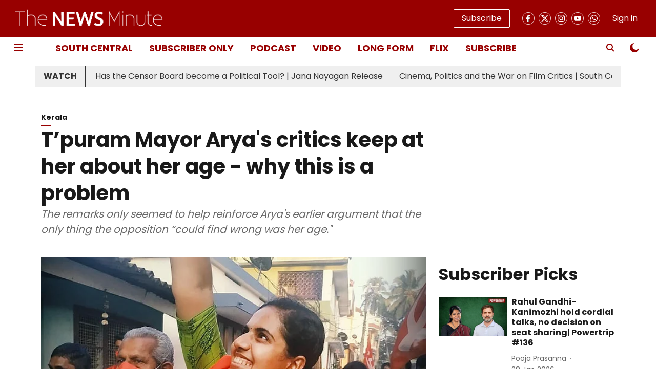

--- FILE ---
content_type: text/html; charset=utf-8
request_url: https://www.thenewsminute.com/kerala/t-puram-mayor-aryas-critics-keep-her-about-her-age-why-problem-159646
body_size: 81812
content:
<!DOCTYPE html>
<html lang="en" dir="ltr">
<head>
    <meta charset="utf-8"/>
    <title>T’puram Mayor Arya&#x27;s critics keep at her about her age - why this is a problem</title><link rel="canonical" href="https://www.thenewsminute.com/kerala/t-puram-mayor-aryas-critics-keep-her-about-her-age-why-problem-159646"/><meta name="author" content="Cris"/><meta name="news_keywords" content="Opinion,Kerala"/><meta name="description" content="The remarks only seemed to help reinforce Arya&#x27;s earlier argument that the only thing the opposition “could find wrong was her age.&quot;"/><meta name="title" content="T’puram Mayor Arya&#x27;s critics keep at her about her age - why this is a problem"/><meta name="keywords" content="Opinion,Kerala"/><meta property="og:type" content="article"/><meta property="og:url" content="https://www.thenewsminute.com/kerala/t-puram-mayor-aryas-critics-keep-her-about-her-age-why-problem-159646"/><meta property="og:title" content="T’puram Mayor Arya&#x27;s critics keep at her about her age - why this is a problem"/><meta property="og:description" content="Amid the relaxed pandemic restrictions on a late December evening in 2020, Arya Rajendran stepped in and out of houses in Poojappura, thanking her neighbours wi"/><meta name="twitter:card" content="summary_large_image"/><meta name="twitter:title" content="T’puram Mayor Arya&#x27;s critics keep at her about her age - why this is a problem"/><meta name="twitter:description" content="Amid the relaxed pandemic restrictions on a late December evening in 2020, Arya Rajendran stepped in and out of houses in Poojappura, thanking her neighbours wi"/><meta name="robots" content="max-image-preview:large"/><meta name="twitter:image" content="https://media.assettype.com/tnm%2Fimport%2Fsites%2Fdefault%2Ffiles%2FArya_Rajendran_Mayor_08012022_1200.jpg?w=1200&amp;ar=40%3A21&amp;auto=format%2Ccompress&amp;ogImage=true&amp;mode=crop&amp;enlarge=true&amp;overlay=false&amp;overlay_position=bottom&amp;overlay_width=100"/><meta property="twitter:image:alt" content="T’puram Mayor Arya&#x27;s critics keep at her about her age - why this is a problem"/><meta property="og:image" content="https://media.assettype.com/tnm%2Fimport%2Fsites%2Fdefault%2Ffiles%2FArya_Rajendran_Mayor_08012022_1200.jpg?w=1200&amp;ar=40%3A21&amp;auto=format%2Ccompress&amp;ogImage=true&amp;mode=crop&amp;enlarge=true&amp;overlay=false&amp;overlay_position=bottom&amp;overlay_width=100"/><meta property="og:image:width" content="1200"/><meta property="og:image:alt" content="T’puram Mayor Arya&#x27;s critics keep at her about her age - why this is a problem"/><meta name="twitter:creator" content="@cristweets"/><meta name="twitter:site" content="@thenewsminute"/><meta name="twitter:domain" content="https://www.thenewsminute.com"/><meta property="fb:app_id" content="165739227288325"/><meta property="og:site_name" content="The News Minute"/><script type="application/ld+json">{"@context":"http://schema.org","@type":"BreadcrumbList","itemListElement":[{"@type":"ListItem","position":1,"name":"Home","item":"https://www.thenewsminute.com"},{"@type":"ListItem","position":2,"name":"Kerala","item":"https://www.thenewsminute.com/kerala"},{"@type":"ListItem","position":3,"name":"T’puram Mayor Arya's critics keep at her about her age - why this is a problem","item":"https://www.thenewsminute.com/kerala/t-puram-mayor-aryas-critics-keep-her-about-her-age-why-problem-159646"}]}</script><meta/><script type="application/ld+json">{"headline":"T’puram Mayor Arya's critics keep at her about her age - why this is a problem","image":[{"@type":"ImageObject","url":"https://media.assettype.com/tnm/import/sites/default/files/Arya_Rajendran_Mayor_08012022_1200.jpg?w=1200&h=675&auto=format%2Ccompress&fit=max&enlarge=true","width":"1200","height":"675"},{"@type":"ImageObject","url":"https://media.assettype.com/tnm/import/sites/default/files/Arya_Rajendran_Mayor_08012022_1200.jpg?w=1200&h=900&auto=format%2Ccompress&fit=max&enlarge=true","width":"1200","height":"900"},{"@type":"ImageObject","url":"https://media.assettype.com/tnm/import/sites/default/files/Arya_Rajendran_Mayor_08012022_1200.jpg?w=1200&h=1200&auto=format%2Ccompress&fit=max&enlarge=true","width":"1200","height":"1200"}],"url":"https://www.thenewsminute.com/kerala/t-puram-mayor-aryas-critics-keep-her-about-her-age-why-problem-159646","datePublished":"2022-01-08T13:41:12Z","mainEntityOfPage":{"@type":"WebPage","@id":"https://www.thenewsminute.com/kerala/t-puram-mayor-aryas-critics-keep-her-about-her-age-why-problem-159646"},"publisher":{"@type":"Organization","@context":"http://schema.org","name":"The News Minute","url":"https://www.thenewsminute.com","logo":{"@context":"http://schema.org","@type":"ImageObject","author":"thenewsminute","contentUrl":"https://gumlet.assettype.com/thenewsminute/2023-08/ba18786d-35ff-4545-b897-3590fe1bbc0b/hori_logo.png","url":"https://gumlet.assettype.com/thenewsminute/2023-08/ba18786d-35ff-4545-b897-3590fe1bbc0b/hori_logo.png","name":"logo","width":"","height":""},"sameAs":["https://www.facebook.com/TheNewsMinute","https://twitter.com/thenewsminute","https://www.instagram.com/thenewsminute/","https://www.youtube.com/channel/UCspQie3i29iIFbCgfGisO9Q","https://whatsapp.com/channel/0029VaAPDLKCxoB4y7QzMZ20"],"id":"https://www.thenewsminute.com"},"author":[{"@type":"Person","givenName":"Cris","name":"Cris","url":"https://www.thenewsminute.com/author/cris"}],"keywords":"","thumbnailUrl":"https://media.assettype.com/tnm/import/sites/default/files/Arya_Rajendran_Mayor_08012022_1200.jpg?w=1200&h=675&auto=format%2Ccompress&fit=max&enlarge=true","articleBody":"Amid the relaxed pandemic restrictions on a late December evening in 2020, Arya Rajendran stepped in and out of houses in Poojappura, thanking her neighbours with folded hands and a smile. She was just voted councillor of the ward. Earlier that day, word had come that the CPI(M), her party, chose her as mayor of Thiruvananthapuram, setting a record of sorts. She was a month short of 22, and became the youngest to be appointed mayor of an Indian city. Scores of interviews, press reports and recognition from around the world came for Arya even before her first day in office. Skeptics were vocal too – mayoral post was too important for such a young person, they said..It has been a year since she became mayor now and still a lot of the criticism that Arya faces somehow find their way to her young age. It doesn’t end with 'she didn’t do the right thing', it has to be connected to her ‘immaturity’. The remarks only seemed to help reinforce her earlier claim that the only thing the opposition “could find wrong was her age”..The opposition (BJP, Congress) would have done well to focus on the issues at hand like they did previously against older and often male mayors. “Look mayor, this is a civic issue and you are not handling it well,” would have been so much more direct and effective than, say, “Everything is wrong because you are too young.” A remark of this sort backfired when Arya’s patient response to it went viral. It happened at a Corporation Council when a BJP member called her an LKG student and said that the mayor’s chair was not one to play with. Arya responded amid the racket that she had been facing such ageist insults for months but if she became mayor at this age, she knew exactly how to work accordingly and that she grew up through such a system..Read: BJP leader calls T’puram Mayor Arya Rajendran ‘LKG student’, her reply is viral.She also didn’t hesitate to take action when a huge financial fraud was uncovered middle of last year. At one point when corruption of lakhs of rupees was discovered at one zonal office (Sreekaryam), the mayor asked the local audit officials to conduct searches at all 11 zonal offices, found more discrepancies in revenue collection and suspended several officials. Not that the Corporation had no troubles under her leadership..Middle of last year, a major controversy broke out in the form of a technical flaw. The flaw occurred in revenue tax collection when transition to an online system was happening. For many taxpayers, an unreasonably higher charge was billed. Worried city residents flocked to the offices of the Thiruvananthapuram Corporation. Officials explained the delay and reassured compensations. But many people still felt excluded, challenged by technology. Protests occurred across the city. And the mayor joined her officials in answering the angered citizens..Read: Revenue collection row: Why BJP is protesting at Thiruvananthapuram Corporation.But even during this crisis critics could not let go of another chance to bring up the mayor’s age. More than one opposing politician fell back to personal attack during the protests. Congress MLA Vincent brought back the “immaturity” remark when he said that her sense of democracy, like her age, was inadequate to handle the responsibilities. The worst of it came from Congress leader K Muraleedharan who compared her speeches to ‘Bharani paatu’ – songs of a goddess that are full of profanities. Duly, a police case was registered, and Muraleedharan claimed that he meant she was “immature”..One fails to understand why some critics fall back on this tried-tested-and-failed ageist argument when they have a real issue at hand. The tax issue was real, genuine, and affecting so many. It should have been a well-worded criticism against the lack of communication or the poor handling of the online transition and not a personal attack against the young woman head of the city..It also makes you wonder – would the critics have been more tolerant of a young male mayor or an older mayor? Would they say, “he’s so young and already a mayor” and would they say, “so what if he made a few mistakes, he is so young and could easily learn.” It may not come from rival politicians but it is not hard to imagine a male camaraderie in politics – a field that has been dominated by men for decades..Arya has not failed to point this out in her early interviews too – it is her age and her gender that many find hard to accept. Perhaps a combination of both, for there have been older woman mayors before her. Ironically, Arya has responded to each of her criticisms with calmness and maturity. Almost never losing her cool, Arya repeats her points until it is heard, firmly. Older male politicians have crumbled for far less..And many of them don’t ever seem to learn..Without apparently picking up on the past mistakes, Muraleedharan once again hinted at the mayor’s “immaturity” after her car drove as part of the convoy of President Ram Nath Kovind, allegedly violating protocol, when he visited Thiruvananthapuram in the last half of December. Is there no one to teach her these things, Muraleedharan asked this time, in addition to calling her “stupid”. .It'd seem that levelling criticism directly for a political issue, without dragging age, gender or other personal details into the picture is a skill that politicians in Kerala are taking really slow steps to learn..Cris is a journalist who likes to say she is a writer and troubles her editors with longish features on just about anything. Views expressed are the author's own.","dateCreated":"2022-01-08T13:41:12Z","dateModified":"2022-01-09T04:35:58Z","name":"T’puram Mayor Arya's critics keep at her about her age - why this is a problem","isPartOf":{"@type":"WebPage","url":"https://www.thenewsminute.com/kerala/t-puram-mayor-aryas-critics-keep-her-about-her-age-why-problem-159646","primaryImageOfPage":{"@type":"ImageObject","url":"https://media.assettype.com/tnm/import/sites/default/files/Arya_Rajendran_Mayor_08012022_1200.jpg?w=1200&h=675&auto=format%2Ccompress&fit=max&enlarge=true","width":"1200","height":"675"}},"articleSection":"Kerala","alternativeHeadline":"","description":null,"@type":"NewsArticle","@context":"http://schema.org"}</script><link rel="amphtml" href="https://www.thenewsminute.com/amp/story/kerala/t-puram-mayor-aryas-critics-keep-her-about-her-age-why-problem-159646"/>
    <link href="/manifest.json" rel="manifest">
    <link rel="icon" href="/favicon.ico" type="image/x-icon">
    <meta content="width=device-width, initial-scale=1" name="viewport">
    <meta name="apple-mobile-web-app-capable" content="yes">
    <meta name="apple-mobile-web-app-status-bar-style" content="black">
    <meta name="apple-mobile-web-app-title" content="thenewsminute">
    <meta name="theme-color" content="#980000">

    

    
  
<script src="https://cdn.onesignal.com/sdks/OneSignalSDK.js" async></script>
<script>
  
  var OneSignal = OneSignal || [];
  OneSignal.push(function() {
    OneSignal.init({
      appId: "4a4ad146-50fe-432c-85f9-e996367eaa14",
      notifyButton: {
        enable: true
      },
      autoRegister: true,
      persistNotification: false,
      safari_web_id: "4a4ad146-50fe-432c-85f9-e996367eaa14"
    });
  });

  OneSignal.push(function() {
    OneSignal.sendTag("thenewsminute-breaking-news", "true").then(function(tagsSent) {
      console.info("Onesignal tags sent --> ", tagsSent);
    });
  });
</script>




            

    <link data-react-helmet="true" rel="preload" as="image" imagesrcset="//media.assettype.com/tnm%2Fimport%2Fsites%2Fdefault%2Ffiles%2FArya_Rajendran_Mayor_08012022_1200.jpg?w=480&amp;auto=format%2Ccompress&amp;fit=max 480w,//media.assettype.com/tnm%2Fimport%2Fsites%2Fdefault%2Ffiles%2FArya_Rajendran_Mayor_08012022_1200.jpg?w=640&amp;auto=format%2Ccompress&amp;fit=max 640w,//media.assettype.com/tnm%2Fimport%2Fsites%2Fdefault%2Ffiles%2FArya_Rajendran_Mayor_08012022_1200.jpg?w=768&amp;auto=format%2Ccompress&amp;fit=max 768w,//media.assettype.com/tnm%2Fimport%2Fsites%2Fdefault%2Ffiles%2FArya_Rajendran_Mayor_08012022_1200.jpg?w=1024&amp;auto=format%2Ccompress&amp;fit=max 1024w,//media.assettype.com/tnm%2Fimport%2Fsites%2Fdefault%2Ffiles%2FArya_Rajendran_Mayor_08012022_1200.jpg?w=1200&amp;auto=format%2Ccompress&amp;fit=max 1200w" imagesizes="(max-width: 768px) 100vw, 50vw"/>
    <!-- Styles for CLS start-->
    <style>
        :root {
            --logoWidth: ;
            --logoHeight: ;
        }
        .header-height {
            height: 48px !important;
        }
        .sticky-header-height {
            height:  48px !important;
        }
        .logoHeight {
            max-height: 32px !important;
            max-width: 122px !important;
        }
        @media (min-width: 768px) {
            :root {
                --logoWidth: ;
                --logoHeight: ;
            }
            .header-height {
                height: 73px !important;
            }
            .sticky-header-height {
                height: 113px !important;
            }
            .logoHeight {
                max-height: 56px !important;
                max-width: 300px !important;
            }
        }
    </style>
   <!-- Styles for CLS end-->

    <style>
         
        /* devanagari */
@font-face {
  font-family: 'Poppins';
  font-style: normal;
  font-weight: 400;
  src: url(https://fonts.gstatic.com/s/poppins/v24/pxiEyp8kv8JHgFVrJJbecmNE.woff2) format('woff2');
  unicode-range: U+0900-097F, U+1CD0-1CF9, U+200C-200D, U+20A8, U+20B9, U+20F0, U+25CC, U+A830-A839, U+A8E0-A8FF, U+11B00-11B09;
font-display: swap; }
/* latin-ext */
@font-face {
  font-family: 'Poppins';
  font-style: normal;
  font-weight: 400;
  src: url(https://fonts.gstatic.com/s/poppins/v24/pxiEyp8kv8JHgFVrJJnecmNE.woff2) format('woff2');
  unicode-range: U+0100-02BA, U+02BD-02C5, U+02C7-02CC, U+02CE-02D7, U+02DD-02FF, U+0304, U+0308, U+0329, U+1D00-1DBF, U+1E00-1E9F, U+1EF2-1EFF, U+2020, U+20A0-20AB, U+20AD-20C0, U+2113, U+2C60-2C7F, U+A720-A7FF;
font-display: swap; }
/* latin */
@font-face {
  font-family: 'Poppins';
  font-style: normal;
  font-weight: 400;
  src: url(https://fonts.gstatic.com/s/poppins/v24/pxiEyp8kv8JHgFVrJJfecg.woff2) format('woff2');
  unicode-range: U+0000-00FF, U+0131, U+0152-0153, U+02BB-02BC, U+02C6, U+02DA, U+02DC, U+0304, U+0308, U+0329, U+2000-206F, U+20AC, U+2122, U+2191, U+2193, U+2212, U+2215, U+FEFF, U+FFFD;
font-display: swap; }
/* devanagari */
@font-face {
  font-family: 'Poppins';
  font-style: normal;
  font-weight: 700;
  src: url(https://fonts.gstatic.com/s/poppins/v24/pxiByp8kv8JHgFVrLCz7Z11lFc-K.woff2) format('woff2');
  unicode-range: U+0900-097F, U+1CD0-1CF9, U+200C-200D, U+20A8, U+20B9, U+20F0, U+25CC, U+A830-A839, U+A8E0-A8FF, U+11B00-11B09;
font-display: swap; }
/* latin-ext */
@font-face {
  font-family: 'Poppins';
  font-style: normal;
  font-weight: 700;
  src: url(https://fonts.gstatic.com/s/poppins/v24/pxiByp8kv8JHgFVrLCz7Z1JlFc-K.woff2) format('woff2');
  unicode-range: U+0100-02BA, U+02BD-02C5, U+02C7-02CC, U+02CE-02D7, U+02DD-02FF, U+0304, U+0308, U+0329, U+1D00-1DBF, U+1E00-1E9F, U+1EF2-1EFF, U+2020, U+20A0-20AB, U+20AD-20C0, U+2113, U+2C60-2C7F, U+A720-A7FF;
font-display: swap; }
/* latin */
@font-face {
  font-family: 'Poppins';
  font-style: normal;
  font-weight: 700;
  src: url(https://fonts.gstatic.com/s/poppins/v24/pxiByp8kv8JHgFVrLCz7Z1xlFQ.woff2) format('woff2');
  unicode-range: U+0000-00FF, U+0131, U+0152-0153, U+02BB-02BC, U+02C6, U+02DA, U+02DC, U+0304, U+0308, U+0329, U+2000-206F, U+20AC, U+2122, U+2191, U+2193, U+2212, U+2215, U+FEFF, U+FFFD;
font-display: swap; }
/* devanagari */
@font-face {
  font-family: 'Poppins';
  font-style: normal;
  font-weight: 400;
  src: url(https://fonts.gstatic.com/s/poppins/v24/pxiEyp8kv8JHgFVrJJbecmNE.woff2) format('woff2');
  unicode-range: U+0900-097F, U+1CD0-1CF9, U+200C-200D, U+20A8, U+20B9, U+20F0, U+25CC, U+A830-A839, U+A8E0-A8FF, U+11B00-11B09;
font-display: swap; }
/* latin-ext */
@font-face {
  font-family: 'Poppins';
  font-style: normal;
  font-weight: 400;
  src: url(https://fonts.gstatic.com/s/poppins/v24/pxiEyp8kv8JHgFVrJJnecmNE.woff2) format('woff2');
  unicode-range: U+0100-02BA, U+02BD-02C5, U+02C7-02CC, U+02CE-02D7, U+02DD-02FF, U+0304, U+0308, U+0329, U+1D00-1DBF, U+1E00-1E9F, U+1EF2-1EFF, U+2020, U+20A0-20AB, U+20AD-20C0, U+2113, U+2C60-2C7F, U+A720-A7FF;
font-display: swap; }
/* latin */
@font-face {
  font-family: 'Poppins';
  font-style: normal;
  font-weight: 400;
  src: url(https://fonts.gstatic.com/s/poppins/v24/pxiEyp8kv8JHgFVrJJfecg.woff2) format('woff2');
  unicode-range: U+0000-00FF, U+0131, U+0152-0153, U+02BB-02BC, U+02C6, U+02DA, U+02DC, U+0304, U+0308, U+0329, U+2000-206F, U+20AC, U+2122, U+2191, U+2193, U+2212, U+2215, U+FEFF, U+FFFD;
font-display: swap; }
/* devanagari */
@font-face {
  font-family: 'Poppins';
  font-style: normal;
  font-weight: 700;
  src: url(https://fonts.gstatic.com/s/poppins/v24/pxiByp8kv8JHgFVrLCz7Z11lFc-K.woff2) format('woff2');
  unicode-range: U+0900-097F, U+1CD0-1CF9, U+200C-200D, U+20A8, U+20B9, U+20F0, U+25CC, U+A830-A839, U+A8E0-A8FF, U+11B00-11B09;
font-display: swap; }
/* latin-ext */
@font-face {
  font-family: 'Poppins';
  font-style: normal;
  font-weight: 700;
  src: url(https://fonts.gstatic.com/s/poppins/v24/pxiByp8kv8JHgFVrLCz7Z1JlFc-K.woff2) format('woff2');
  unicode-range: U+0100-02BA, U+02BD-02C5, U+02C7-02CC, U+02CE-02D7, U+02DD-02FF, U+0304, U+0308, U+0329, U+1D00-1DBF, U+1E00-1E9F, U+1EF2-1EFF, U+2020, U+20A0-20AB, U+20AD-20C0, U+2113, U+2C60-2C7F, U+A720-A7FF;
font-display: swap; }
/* latin */
@font-face {
  font-family: 'Poppins';
  font-style: normal;
  font-weight: 700;
  src: url(https://fonts.gstatic.com/s/poppins/v24/pxiByp8kv8JHgFVrLCz7Z1xlFQ.woff2) format('woff2');
  unicode-range: U+0000-00FF, U+0131, U+0152-0153, U+02BB-02BC, U+02C6, U+02DA, U+02DC, U+0304, U+0308, U+0329, U+2000-206F, U+20AC, U+2122, U+2191, U+2193, U+2212, U+2215, U+FEFF, U+FFFD;
font-display: swap; }

        
        body.fonts-loaded {--primaryFont: "Poppins", -apple-system, BlinkMacSystemFont, 'Segoe UI', 'Roboto', 'Oxygen', 'Ubuntu', 'Cantarell',
  'Fira Sans', 'Droid Sans', 'Helvetica Neue', sans-serif;--secondaryFont: "Poppins", -apple-system, BlinkMacSystemFont, 'Segoe UI', 'Roboto', 'Oxygen', 'Ubuntu', 'Cantarell',
  'Fira Sans', 'Droid Sans', 'Helvetica Neue', sans-serif;--fontsize-larger: 24px;--fontsize-halfjumbo: 32px;--fontsize-largest: 29px;--fontsize-smaller: 11px;--fontsize-small: 13px;--fontsize-medium: 16px;}
        #sw-wrapper{position:fixed;background-color:#fff;align-items:center;margin:0 40px 48px;width:294px;height:248px;box-shadow:0 0 10px 0 rgba(0,0,0,.19);bottom:0;z-index:1001;flex-direction:column;display:none;right:0}.sw-app{font-weight:700;text-transform:capitalize}.sw-url{color:#858585;font-size:12px}#sw-wrapper .sw-wrapper--image{width:56px;margin-bottom:10px}#sw-wrapper #service-worker-popup{position:absolute;border:0;border-radius:0;bottom:32px;background-color:var(--primaryColor,#2c61ad)}#sw-wrapper #close-dialog{align-self:flex-end;border:0;background-color:transparent;color:var(--primaryColor,#000);padding:12px}#sw-wrapper #close-dialog svg{width:24px}@media (min-width:320px) and (max-width:767px){#sw-wrapper{position:fixed;background-color:#fff;width:100%;align-items:center;justify-content:start;height:248px;bottom:0;z-index:1001;flex-direction:column;margin:0}}
        </style>
    <style>
        /*! normalize.css v7.0.0 | MIT License | github.com/necolas/normalize.css */html{-ms-text-size-adjust:100%;-webkit-text-size-adjust:100%;line-height:1.15}article,aside,footer,header,nav,section{display:block}h1{font-size:2em;margin:.67em 0}figcaption,figure,main{display:block}figure{margin:1em 40px}hr{box-sizing:content-box;height:0;overflow:visible}pre{font-family:monospace;font-size:1em}a{-webkit-text-decoration-skip:objects;background-color:transparent}abbr[title]{border-bottom:none;text-decoration:underline;text-decoration:underline dotted}b,strong{font-weight:bolder}code,kbd,samp{font-family:monospace;font-size:1em}dfn{font-style:italic}mark{background-color:#ff0;color:#000}small{font-size:80%}sub,sup{font-size:75%;line-height:0;position:relative;vertical-align:baseline}sub{bottom:-.25em}sup{top:-.5em}audio,video{display:inline-block}audio:not([controls]){display:none;height:0}img{border-style:none}svg:not(:root){overflow:hidden}button,input,optgroup,select,textarea{font-family:var(--primaryFont);font-size:100%;line-height:1.15;margin:0}button,input{overflow:visible}button,select{text-transform:none}[type=reset],[type=submit],button,html [type=button]{-webkit-appearance:button}[type=button]::-moz-focus-inner,[type=reset]::-moz-focus-inner,[type=submit]::-moz-focus-inner,button::-moz-focus-inner{border-style:none;padding:0}[type=button]:-moz-focusring,[type=reset]:-moz-focusring,[type=submit]:-moz-focusring,button:-moz-focusring{outline:1px dotted ButtonText}fieldset{padding:.35em .75em .625em}legend{box-sizing:border-box;color:inherit;display:table;max-width:100%;padding:0;white-space:normal}progress{display:inline-block;vertical-align:baseline}textarea{overflow:auto}[type=checkbox],[type=radio]{box-sizing:border-box;padding:0}[type=number]::-webkit-inner-spin-button,[type=number]::-webkit-outer-spin-button{height:auto}[type=search]{-webkit-appearance:textfield;outline-offset:-2px}[type=search]::-webkit-search-cancel-button,[type=search]::-webkit-search-decoration{-webkit-appearance:none}::-webkit-file-upload-button{-webkit-appearance:button;font:inherit}details,menu{display:block}summary{display:list-item}canvas{display:inline-block}[hidden],template{display:none}:root{--transparentBlack:rgba(53,53,53,.5);--blackTransparent:rgba(0,0,0,.2);--rgbBlack:0,0,0;--rgbWhite:255,255,255;--white:#fff;--black:#000;--shaded-grey:#6f6d70;--base-blue:#2f73e4;--slighty-darker-blue:#4860bc;--gray-light:#818181;--grey:#dadada;--light-blue:#e7e7f6;--orange:#e84646;--light-gray:#333;--off-grey:#dadee1;--lighter-gray:#797979;--darkest-gray:#333;--darker-gray:#313131;--faded-gray:#0f0f0f;--red:#ff7171;--bright-red:#de0c0b;--blue:#023048;--gray:#5c5c5c;--gray-darkest:#232323;--gray-lighter:#a4a4a4;--gray-lightest:#e9e6e6;--facebook:#4e71a8;--twitter:#1cb7eb;--linkedin:#0077b5;--whatsapp:#25d366;--concrete:#f2f2f2;--tundora:#4c4c4c;--greyBlack:#464646;--gray-whiter:#d8d8d8;--gray-white-fa:#fafafa;--lightBlue:#5094fb;--whitest:#eaeaea;--darkBlue:#132437;--paragraphColor:#4d4d4d;--success:#2dbe65;--defaultDarkBackground:#262626;--defaultDarkBorder:rgba(161,175,194,.1);--font-size-smaller:12px;--font-size-small:14px;--font-size-base:16px;--font-size-medium:18px;--fontsize-large:24px;--fontsize-larger:32px;--oneColWidth:73px;--sevenColWidth:655px;--outerSpace:calc(50vw - 594px);--headerWidth:122px;--headerLargeWidth:190px;--headerHeight:32px;--bold:bold;--normal:normal}@media (min-width:768px){:root{--headerWidth:300px;--headerHeight:56px;--headerLargeWidth:300px}}html{font-size:100%}body{font-family:var(--primaryFont);font-size:1rem;font-weight:400;line-height:var(--bodyLineHeight);text-rendering:auto}h1,h2,h3,h4,h5,h6,ol,p,ul{font-weight:400;margin:0;padding:0}h1{font-size:2.25rem;font-weight:300;line-height:1.38889rem}h1,h2{font-family:var(--primaryFont)}h2{font-size:2rem;line-height:2.22222rem;padding:.75rem 0 .5rem}h3{font-family:var(--primaryFont);font-size:1.8125rem;line-height:1.24138rem;word-break:normal}h4{font-size:1.5rem}h4,h5{font-weight:700;line-height:1.33333rem}h5{font-size:1.125rem}h6{font-size:.8125rem;line-height:1.23077rem}p{font-size:1rem;line-height:var(--bodyLineHeight)}li,p{font-family:var(--primaryFont)}:root{--zIndex-60:600;--zIndex-header-item:601;--zIndex-social:499;--zIndex-social-popup:1000;--zIndex-sub-menu:9;--zIndex-99:99;--zIndex-search:999;--zIndex-menu:2;--zIndex-loader-overlay:1100}.play-icon{position:relative}.play-icon:after,.play-icon:before{content:"";display:block;left:50%;position:absolute;top:50%;transform:translateX(-50%) translateY(-50%)}.play-icon:before{background:#000;border-radius:50%;height:46px;opacity:.8;width:46px;z-index:10}@media (min-width:768px){.play-icon:before{height:60px;width:60px}}.play-icon:after{border-bottom:7px solid transparent;border-left:11px solid #fff;border-top:7px solid transparent;height:0;margin-left:2px;width:0;z-index:11}@media (min-width:768px){.play-icon:after{border-bottom:9px solid transparent;border-left:15px solid #fff;border-top:9px solid transparent}}.play-icon--small:before{height:46px;width:46px}@media (min-width:768px){.play-icon--small:before{height:46px;width:46px}}.play-icon--small:after{border-bottom:7px solid transparent;border-left:11px solid #fff;border-top:7px solid transparent}@media (min-width:768px){.play-icon--small:after{border-bottom:9px solid transparent;border-left:15px solid #fff;border-top:9px solid transparent}}.play-icon--medium:before{height:46px;width:46px}@media (min-width:768px){.play-icon--medium:before{height:65px;width:65px}}.play-icon--medium:after{border-bottom:7px solid transparent;border-left:11px solid #fff;border-top:7px solid transparent}@media (min-width:768px){.play-icon--medium:after{border-bottom:13px solid transparent;border-left:20px solid #fff;border-top:13px solid transparent}}.play-icon--large:before{height:46px;width:46px}@media (min-width:768px){.play-icon--large:before{height:100px;width:100px}}.play-icon--large:after{border-bottom:7px solid transparent;border-left:11px solid #fff;border-top:7px solid transparent}@media (min-width:768px){.play-icon--large:after{border-bottom:15px solid transparent;border-left:22px solid #fff;border-top:15px solid transparent}}.component-wrapper{overflow:auto;padding:32px 15px}.component-wrapper,.maxwidth-wrapper{margin-left:auto;margin-right:auto;max-width:1172px}.component-wrapper-fluid{margin-bottom:15px}@media (min-width:768px){.component-wrapper-fluid{padding-top:15px}}.card-background-color{background-color:var(--white)}.card>:nth-child(3){clear:both;content:""}.app-ad{overflow:hidden;text-align:center;width:100%}.app-ad--vertical{padding-bottom:15px;text-align:center}@media (min-width:768px){.app-ad--vertical{text-align:right}}.app-ad--mrec .adBox,.app-ad--mrec .adbutler-wrapper{padding:30px 0}.app-ad--story-mrec .adBox,.app-ad--story-mrec .adbutler-wrapper{padding-bottom:35px}.app-ad--leaderboard .adBox,.app-ad--leaderboard .adbutler-wrapper{padding:8px}.app-ad--horizontal{clear:both}.app-ad--horizontal .adBox,.app-ad--horizontal .adbutler-wrapper{padding:15px 0}.app-ad--story-horizontal .adBox,.app-ad--story-horizontal .adbutler-wrapper{padding-bottom:25px}.app-ad--grid-horizontal{grid-column:1/4}.video-play-icon{display:block;position:relative}.video-play-icon:before{background-size:88px;content:"";display:block;height:90px;left:50%;position:absolute;top:50%;transform:translate(-50%,-50%);width:90px;z-index:10}.qt-button{border-radius:100px;color:#fff;font-family:var(--primaryFont);font-size:1rem;font-weight:300;padding:10px 28px;text-align:center}.qt-button:hover{cursor:pointer}.qt-button--primary{background:#2f73e4}.qt-button--secondary{background:#2f73e4;border:1px solid #fff}.qt-button--transparent{background:transparent;border:2px solid #2f73e4;color:#2f73e4}.overlay{background:rgba(0,0,0,.09);display:none;height:100%;left:0;position:fixed;top:0;width:100%;z-index:600}.overlay--active{display:block}.sidebar{height:100%;left:0;overflow:scroll;padding:50px 48px;position:fixed;top:0;transform:translateX(-100%);transition:transform 375ms cubic-bezier(0,0,.2,1);width:100%;z-index:601}@media (min-width:768px){.sidebar{width:445px}}.sidebar.open{background-color:var(--headerBackgroundColor,#fff);color:var(--headerTextColor,#333);transform:translateX(0);transition:transform 375ms cubic-bezier(.4,0,1,1)}.ltr-side-bar{left:auto;right:0;transform:translateX(100%)}.ltr-arrow{left:0;position:absolute;right:unset}.sidebar.open.ltr-side-bar{transform:translateX(0)}.sidebar__nav__logo{font-family:var(--primaryFont);font-size:2.125rem;font-weight:700;margin-bottom:60px}.sidebar__nav__logo:after,.sidebar__nav__logo:before{content:"";display:table}.sidebar__nav__logo:after{clear:both}.sidebar__nav__logo .logo{color:#2f73e4;display:inline-block;float:left;font-family:var(--primaryFont);font-size:2.125rem;font-weight:700;max-width:210px;padding:0}.sidebar__nav__logo .logo .app-logo__element{max-height:85px;object-fit:contain}.sidebar__nav__logo .close{color:var(--headerIconColor,#a9a9a9);cursor:pointer;float:right;font-weight:300;height:22px;position:relative;top:16px;width:22px}.sidebar__social li{display:inline-block}.sidebar__social li a{margin-right:25px}ul.sidebar__info{border-top:2px solid #2f73e4;margin:0 0 50px;padding-top:30px}ul.sidebar__info li a{font-size:1.375rem!important;font-weight:300}ul.submenu li a{color:var(--headerTextColor,#a9a9a9);font-size:1.375rem;padding-bottom:25px}.sidebar__nav{font-family:var(--primaryFont)}.sidebar__nav ul{list-style:none;margin:0;padding:0}.sidebar__nav ul li{clear:both}.sidebar__nav ul li a,.sidebar__nav ul li span{cursor:pointer;display:block;font-size:1.625rem;font-weight:300;padding-bottom:30px}.sidebar__nav ul li a:hover,.sidebar__nav ul li span:hover{color:var(--headerIconColor,#a9a9a9)}.sidebar__nav ul li.has--submenu .submenu-arrow{float:right}.sidebar__nav ul li.has--submenu a,.sidebar__nav ul li.has--submenu div{display:flex;justify-content:space-between}.sidebar__nav ul li.has--submenu .submenu-arrow:after{border-style:solid;border-width:.07em .07em 0 0;color:#9e9e9e;content:"";display:inline-block;float:right;height:.45em;position:relative;top:.45em;transform:rotate(135deg);transition:transform .3s;vertical-align:top;width:.45em;will-change:transform}.sidebar__nav ul li.has--submenu.open .submenu-arrow:after{top:.65em;transform:rotate(315deg)}ul.submenu li a:hover{color:var(--headerIconColor,#a9a9a9)}ul.submenu{display:none;padding-left:38px}input,ul.submenu--show{display:block}input{background:#fff;border:none;border-radius:4px;color:#a3a3a3;font-weight:300;padding:10px 15px;width:100%}button{border-radius:100px;color:#fff;font-size:1rem;padding:10px 27px}.qt-search{align-items:center;display:flex;position:relative}.qt-search__form-wrapper{width:100%}.qt-search__form-wrapper form input{background-color:transparent;border-bottom:1px solid #d8d8d8;border-radius:0;font-size:32px;font-weight:700;opacity:.5;outline:none;padding:8px 0}.qt-search__form .search-icon{background:transparent;border:none;cursor:pointer;height:24px;outline:none;position:absolute;right:0;top:0;width:24px}html[dir=rtl] .search-icon{left:0;right:auto}.loader-overlay-container{align-items:center;background-color:rgba(0,0,0,.8);bottom:0;display:flex;flex-direction:column-reverse;justify-content:center;left:0;position:fixed;right:0;top:0;z-index:var(--zIndex-loader-overlay)}.spinning-loader{animation:spinAnimation 1.1s ease infinite;border-radius:50%;font-size:10px;height:1em;position:relative;text-indent:-9999em;transform:translateZ(0);width:1em}@keyframes spinAnimation{0%,to{box-shadow:0 -2.6em 0 0 var(--white),1.8em -1.8em 0 0 var(--blackTransparent),2.5em 0 0 0 var(--blackTransparent),1.75em 1.75em 0 0 var(--blackTransparent),0 2.5em 0 0 var(--blackTransparent),-1.8em 1.8em 0 0 var(--blackTransparent),-2.6em 0 0 0 hsla(0,0%,100%,.5),-1.8em -1.8em 0 0 hsla(0,0%,100%,.7)}12.5%{box-shadow:0 -2.6em 0 0 hsla(0,0%,100%,.7),1.8em -1.8em 0 0 var(--white),2.5em 0 0 0 var(--blackTransparent),1.75em 1.75em 0 0 var(--blackTransparent),0 2.5em 0 0 var(--blackTransparent),-1.8em 1.8em 0 0 var(--blackTransparent),-2.6em 0 0 0 var(--blackTransparent),-1.8em -1.8em 0 0 hsla(0,0%,100%,.5)}25%{box-shadow:0 -2.6em 0 0 hsla(0,0%,100%,.5),1.8em -1.8em 0 0 hsla(0,0%,100%,.7),2.5em 0 0 0 var(--white),1.75em 1.75em 0 0 var(--blackTransparent),0 2.5em 0 0 var(--blackTransparent),-1.8em 1.8em 0 0 var(--blackTransparent),-2.6em 0 0 0 var(--blackTransparent),-1.8em -1.8em 0 0 var(--blackTransparent)}37.5%{box-shadow:0 -2.6em 0 0 var(--blackTransparent),1.8em -1.8em 0 0 hsla(0,0%,100%,.5),2.5em 0 0 0 hsla(0,0%,100%,.7),1.75em 1.75em 0 0 var(--white),0 2.5em 0 0 var(--blackTransparent),-1.8em 1.8em 0 0 var(--blackTransparent),-2.6em 0 0 0 var(--blackTransparent),-1.8em -1.8em 0 0 var(--blackTransparent)}50%{box-shadow:0 -2.6em 0 0 var(--blackTransparent),1.8em -1.8em 0 0 var(--blackTransparent),2.5em 0 0 0 hsla(0,0%,100%,.5),1.75em 1.75em 0 0 hsla(0,0%,100%,.7),0 2.5em 0 0 var(--white),-1.8em 1.8em 0 0 var(--blackTransparent),-2.6em 0 0 0 var(--blackTransparent),-1.8em -1.8em 0 0 var(--blackTransparent)}62.5%{box-shadow:0 -2.6em 0 0 var(--blackTransparent),1.8em -1.8em 0 0 var(--blackTransparent),2.5em 0 0 0 var(--blackTransparent),1.75em 1.75em 0 0 hsla(0,0%,100%,.5),0 2.5em 0 0 hsla(0,0%,100%,.7),-1.8em 1.8em 0 0 var(--white),-2.6em 0 0 0 var(--blackTransparent),-1.8em -1.8em 0 0 var(--blackTransparent)}75%{box-shadow:0 -2.6em 0 0 var(--blackTransparent),1.8em -1.8em 0 0 var(--blackTransparent),2.5em 0 0 0 var(--blackTransparent),1.75em 1.75em 0 0 var(--blackTransparent),0 2.5em 0 0 hsla(0,0%,100%,.5),-1.8em 1.8em 0 0 hsla(0,0%,100%,.7),-2.6em 0 0 0 var(--white),-1.8em -1.8em 0 0 var(--blackTransparent)}87.5%{box-shadow:0 -2.6em 0 0 var(--blackTransparent),1.8em -1.8em 0 0 var(--blackTransparent),2.5em 0 0 0 var(--blackTransparent),1.75em 1.75em 0 0 var(--blackTransparent),0 2.5em 0 0 var(--blackTransparent),-1.8em 1.8em 0 0 hsla(0,0%,100%,.5),-2.6em 0 0 0 hsla(0,0%,100%,.7),-1.8em -1.8em 0 0 var(--white)}}.icon.loader{fill:var(--primaryColor);height:50px;left:calc(50% - 50px);position:fixed;top:calc(50% - 25px);width:100px}:root{--arrow-c-brand1:#ff214b;--arrow-c-brand2:#1bbb87;--arrow-c-brand3:#6fe7c0;--arrow-c-brand4:#f6f8ff;--arrow-c-brand5:#e9e9e9;--arrow-c-accent1:#2fd072;--arrow-c-accent2:#f5a623;--arrow-c-accent3:#f81010;--arrow-c-accent4:#d71212;--arrow-c-accent5:#f2f2f2;--arrow-c-accent6:#e8eaed;--arrow-c-mono1:#000;--arrow-c-mono2:rgba(0,0,0,.9);--arrow-c-mono3:rgba(0,0,0,.7);--arrow-c-mono4:rgba(0,0,0,.6);--arrow-c-mono5:rgba(0,0,0,.3);--arrow-c-mono6:rgba(0,0,0,.2);--arrow-c-mono7:rgba(0,0,0,.1);--arrow-c-invert-mono1:#fff;--arrow-c-invert-mono2:hsla(0,0%,100%,.9);--arrow-c-invert-mono3:hsla(0,0%,100%,.7);--arrow-c-invert-mono4:hsla(0,0%,100%,.6);--arrow-c-invert-mono5:hsla(0,0%,100%,.3);--arrow-c-invert-mono6:hsla(0,0%,100%,.2);--arrow-c-invert-mono7:hsla(0,0%,100%,.1);--arrow-c-invert-mono8:#dedede;--arrow-c-invert-mono9:hsla(0,0%,87%,.1);--arrow-c-dark:#0d0d0d;--arrow-c-light:#fff;--arrow-spacing-xxxs:2px;--arrow-spacing-xxs:4px;--arrow-spacing-xs:8px;--arrow-spacing-s:12px;--arrow-spacing-m:16px;--arrow-spacing-20:20px;--arrow-spacing-l:24px;--arrow-spacing-xl:32px;--arrow-spacing-28:28px;--arrow-spacing-48:48px;--arrow-spacing-40:40px;--arrow-spacing-96:96px;--arrow-fs-tiny:14px;--arrow-fs-xs:16px;--arrow-fs-s:18px;--arrow-fs-m:20px;--arrow-fs-l:24px;--arrow-fs-xl:26px;--arrow-fs-xxl:30px;--arrow-fs-huge:32px;--arrow-fs-big:40px;--arrow-fs-jumbo:54px;--arrow-fs-28:28px;--arrow-typeface-primary:-apple-system,BlinkMacSystemFont,"Helvetica Neue",Helvetica,Arial,sans-serif;--arrow-typeface-secondary:Verdana,Geneva,Tahoma,sans-serif;--arrow-sans-serif:sans-serif;--arrow-lh-1:1;--arrow-lh-2:1.2;--arrow-lh-3:1.3;--arrow-lh-4:1.4;--arrow-lh-5:1.5;--arrow-fw-light:300;--arrow-fw-normal:400;--arrow-fw-500:500;--arrow-fw-semi-bold:600;--arrow-fw-bold:700;--light-border:var(--arrow-c-invert-mono7);--dark-border:var(--arrow-c-mono7);--fallback-img:#e8e8e8;--z-index-9:9;--z-index-1:1}.arrow-component{-webkit-font-smoothing:antialiased;-moz-osx-font-smoothing:grayscale;-moz-font-feature-settings:"liga" on;font-family:var(--arrow-typeface-primary);font-weight:var(--arrow-fw-normal);text-rendering:optimizeLegibility}.arrow-component h1,.arrow-component h2,.arrow-component h3,.arrow-component h4,.arrow-component h5,.arrow-component h6,.arrow-component ol,.arrow-component ul{font-family:var(--arrow-typeface-primary)}.arrow-component li,.arrow-component p{font-size:var(--arrow-fs-xs);line-height:var(--arrow-lh-1)}.arrow-component figure{margin:0;padding:0}.arrow-component h1{font-size:var(--arrow-fs-28);font-stretch:normal;font-style:normal;font-weight:var(--arrow-fw-bold);letter-spacing:normal;line-height:var(--arrow-lh-3)}@media only screen and (min-width:768px){.arrow-component h1{font-size:var(--arrow-fs-big)}}.arrow-component h2{font-size:var(--arrow-fs-l);font-stretch:normal;font-style:normal;font-weight:var(--arrow-fw-bold);letter-spacing:normal;line-height:var(--arrow-lh-3)}@media only screen and (min-width:768px){.arrow-component h2{font-size:var(--arrow-fs-huge)}}.arrow-component h3{font-size:var(--arrow-fs-m);font-stretch:normal;font-style:normal;font-weight:var(--arrow-fw-bold);letter-spacing:normal;line-height:var(--arrow-lh-3)}@media only screen and (min-width:768px){.arrow-component h3{font-size:var(--arrow-fs-l)}}.arrow-component h4{font-size:var(--arrow-fs-s);font-stretch:normal;font-style:normal;font-weight:var(--arrow-fw-bold);letter-spacing:normal;line-height:var(--arrow-lh-3)}@media only screen and (min-width:768px){.arrow-component h4{font-size:var(--arrow-fs-m)}}.arrow-component h5{font-size:var(--arrow-fs-xs);font-stretch:normal;font-style:normal;font-weight:var(--arrow-fw-bold);letter-spacing:normal;line-height:var(--arrow-lh-3)}@media only screen and (min-width:768px){.arrow-component h5{font-size:var(--arrow-fs-s)}}.arrow-component h6{font-size:var(--arrow-fs-xs);font-weight:var(--arrow-fw-bold);line-height:var(--arrow-lh-3)}.arrow-component h6,.arrow-component p{font-stretch:normal;font-style:normal;letter-spacing:normal}.arrow-component p{font-family:var(--arrow-typeface-secondary);font-size:var(--arrow-fs-m);font-weight:400;line-height:var(--arrow-lh-5);word-break:break-word}.arrow-component.full-width-with-padding{margin-left:calc(-50vw + 50%);margin-right:calc(-50vw + 50%);padding:var(--arrow-spacing-m) calc(50vw - 50%) var(--arrow-spacing-xs) calc(50vw - 50%)}.p-alt{font-size:var(--arrow-fs-xs);font-stretch:normal;font-style:normal;font-weight:400;letter-spacing:normal;line-height:var(--arrow-lh-5)}.author-name,.time{font-weight:400}.author-name,.section-tag,.time{font-size:var(--arrow-fs-tiny);font-stretch:normal;font-style:normal;letter-spacing:normal}.section-tag{font-weight:700;line-height:normal}.arr-hidden-desktop{display:none}@media only screen and (max-width:768px){.arr-hidden-desktop{display:block}}.arr-hidden-mob{display:block}@media only screen and (max-width:768px){.arr-hidden-mob{display:none}}.arr-custom-style a{border-bottom:1px solid var(--arrow-c-mono2);color:var(--arrow-c-mono2)}.arr-story-grid{grid-column-gap:var(--arrow-spacing-l);display:grid;grid-template-columns:repeat(4,minmax(auto,150px));margin:0 12px;position:relative}@media only screen and (min-width:768px){.arr-story-grid{grid-template-columns:[grid-start] minmax(48px,auto) [container-start] repeat(12,minmax(auto,55px)) [container-end] minmax(48px,auto) [grid-end];margin:unset}}@media only screen and (min-width:768px) and (min-width:1025px){.arr-story-grid{grid-template-columns:[grid-start] minmax(56px,auto) [container-start] repeat(12,minmax(auto,73px)) [container-end] minmax(56px,auto) [grid-end]}}.content-style{display:contents}.with-rounded-corners,.with-rounded-corners img{border-radius:var(--arrow-spacing-s)}.arr-image-placeholder{background-color:#f0f0f0}.arr--share-sticky-wrapper{bottom:0;justify-items:flex-start;margin:var(--arrow-spacing-l) 0;position:absolute;right:0;top:120px}@media only screen and (min-width:1025px){.arr--share-sticky-wrapper{left:0;right:unset}}html[dir=rtl] .arr--share-sticky-wrapper{left:0;right:unset}@media only screen and (min-width:1025px){html[dir=rtl] .arr--share-sticky-wrapper{left:unset;right:0}}:root{--max-width-1172:1172px;--spacing-40:40px}body{--arrow-typeface-primary:var(--primaryFont);--arrow-typeface-secondary:var(--secondaryFont);--arrow-c-brand1:var(--primaryColor);--fallback-img:var(--primaryColor);background:#f5f5f5;color:var(--textColor);margin:0;overflow-anchor:none;overflow-x:hidden}#container{min-height:100vh;width:100%}#header-logo img,#header-logo-mobile img{align-content:center;height:var(--logoHeight);width:var(--logoWidth)}.breaking-news-wrapper{min-height:32px}@media (min-width:768px){.breaking-news-wrapper{min-height:40px}}.breaking-news-wrapper.within-container{min-height:48px}@media (min-width:768px){.breaking-news-wrapper.within-container{min-height:72px}}#row-4{max-width:1172px;min-height:100%}*{box-sizing:border-box}.container{margin:0 auto;max-width:1172px;padding:0 16px}h1{font-family:Open Sans,sans-serif;font-size:1.875rem;font-weight:800;margin:10px 0;text-transform:uppercase}h1 span{font-family:Cardo,serif;font-size:1.5rem;font-style:italic;font-weight:400;margin:0 5px;text-transform:none}.toggle{display:block;height:30px;margin:30px auto 10px;width:28px}.toggle span:after,.toggle span:before{content:"";left:0;position:absolute;top:-9px}.toggle span:after{top:9px}.toggle span{display:block;position:relative}.toggle span,.toggle span:after,.toggle span:before{backface-visibility:hidden;background-color:#000;border-radius:2px;height:5px;transition:all .3s;width:100%}.toggle.on span{background-color:transparent}.toggle.on span:before{background-color:#fff;transform:rotate(45deg) translate(5px,5px)}.toggle.on span:after{background-color:#fff;transform:rotate(-45deg) translate(7px,-8px)}.story-card__image.story-card__image--cover.set-fallback{padding:0}a{color:inherit;text-decoration:none}.arr--headline,.arr--story-headline{word-break:break-word}.arrow-component.arr--four-col-sixteen-stories .arr--collection-name h3,.arrow-component.arr--two-col-four-story-highlight .arr--collection-name h3{font-size:inherit;font-weight:inherit}.arrow-component.arr--collection-name .arr-collection-name-border-left{font-size:1.625rem!important;margin-left:-4px;min-width:8px;width:8px}@media (min-width:768px){.arrow-component.arr--collection-name .arr-collection-name-border-left{font-size:2.125rem!important}}.arrow-component.arr--headline h2{padding:0}.sticky-layer{box-shadow:0 1px 6px 0 rgba(0,0,0,.1);left:0;position:fixed;right:0;top:0;z-index:var(--zIndex-search)}.ril__toolbarItem .arr--hyperlink-button{position:relative;top:6px}.arr--text-element p{margin-bottom:15px;word-break:break-word}.arr--text-element ul li{font-family:var(--arrow-typeface-secondary);font-size:var(--arrow-fs-s);line-height:var(--arrow-lh-5);margin-bottom:4px;word-break:break-word}@media (min-width:768px){.arr--text-element ul li{font-size:var(--arrow-fs-m)}}.arr--text-element ol li{margin-bottom:4px}.arr--text-element ul li p{margin-bottom:unset}.arr--blurb-element blockquote{margin:unset}.arr--quote-element p:first-of-type{font-family:var(--primaryFont)}.elm-onecolstorylist{grid-column:1/4}.ril-image-current{width:auto!important}.ril__image,.ril__imageNext,.ril__imagePrev{max-width:100%!important}.rtl-twoColSixStories .arr--content-wrapper{order:-1}.rtl-threeColTwelveStories{order:2}.author-card-wrapper div{display:inline!important}.mode-wrapper{min-width:52px;padding:var(--arrow-spacing-xs) var(--arrow-spacing-m)}@media (--viewport-medium ){.mode-wrapper{min-width:44px;padding:var(--arrow-spacing-xs) var(--arrow-spacing-s)}}img.qt-image{object-fit:cover;width:100%}.qt-image-16x9{margin:0;overflow:hidden;padding-top:56.25%;position:relative}.qt-image-16x9 img{left:0;position:absolute;top:0}.qt-responsive-image{margin:0;overflow:hidden;padding-top:56.25%;position:relative}@media (min-width:768px){.qt-responsive-image{padding-top:37.5%}}.qt-responsive-image img{left:0;position:absolute;top:0}.qt-image-2x3{margin:0}img{display:block;max-width:100%;width:100%}.row{clear:both}.row:after,.row:before{content:"";display:table}.row:after{clear:both}@media (min-width:768px){.col-4:nth-of-type(2n){margin-right:0}}.section__head__title{margin-bottom:20px}@media (min-width:992px){.section__head__title{margin-bottom:30px}}.sub--section{background:rgba(0,0,0,.5);color:#fff;font-size:1.25rem;font-weight:700;padding:6px 14px}.section__card--image{margin-bottom:23px}.author--submission{color:#3d3d3d;font-size:.6875rem;font-weight:300}@media (min-width:992px){.author--submission{font-size:.875rem}}.slick-next{margin-right:0}@media (min-width:992px){.slick-next{margin-right:20px}}.slick-prev{margin-left:0}@media (min-width:992px){.slick-prev{margin-left:20px}}body.dir-right{direction:rtl}.story-element-data-table{max-width:calc(100vw - 24px);overflow:auto;word-break:normal!important}@media (min-width:768px){.story-element-data-table{max-width:62vw}}@media (min-width:768px) and (min-width:1024px){.story-element-data-table{max-width:100%}}.story-element-data-table table{border-collapse:collapse;margin:0 auto}.story-element-data-table th{background-color:var(--gray-lighter)}.story-element-data-table td,.story-element-data-table th{border:1px solid var(--shaded-grey);min-width:80px;padding:5px;vertical-align:text-top}html[dir=rtl] .story-element-data-table table{direction:ltr}html[dir=rtl] .story-element-data-table td,html[dir=rtl] .story-element-data-table th{direction:rtl}.static-container{color:var(--staticTextColor);margin-bottom:15px;margin-left:auto;margin-right:auto;max-width:1172px;overflow:auto;padding:15px 15px 0}@media (min-width:768px){.static-container{padding:30px}}@media (min-width:992px){.static-container{padding:50px 120px}}.static-container__wrapper{padding:20px}@media (min-width:768px){.static-container__wrapper{padding:30px}}@media (min-width:992px){.static-container__wrapper{padding:30px 40px}}.static-container h1,.static-container__headline{color:var(--staticHeadlineColor);font-family:var(--primaryFont);font-size:1.5rem;font-weight:700;line-height:var(--headlineLineHeight);margin:10px 0;text-align:left;text-transform:capitalize}@media (min-width:768px){.static-container h1,.static-container__headline{font-size:1.5rem;margin-bottom:30px}}@media (min-width:992px){.static-container h1,.static-container__headline{font-size:2rem}}.static-container h2,.static-container__sub-headline{color:var(--staticHeadlineColor);font-size:1.25rem;font-weight:700;line-height:1.5}@media (min-width:768px){.static-container h2,.static-container__sub-headline{font-size:1.25rem}}@media (min-width:992px){.static-container h2,.static-container__sub-headline{font-size:1.5rem}}.static-container h3{color:var(--staticHeadlineColor);font-size:1rem;font-weight:700;line-height:1.5;margin-bottom:4px;margin-top:12px}@media (min-width:768px){.static-container h3{font-size:1rem}}@media (min-width:992px){.static-container h3{font-size:1.25rem}}.static-container h4{color:var(--staticHeadlineColor);font-size:1rem;font-weight:700;margin-bottom:4px;margin-top:12px}@media (min-width:992px){.static-container h4{font-size:1.125rem}}.static-container h5,.static-container h6{color:var(--staticHeadlineColor);font-size:1rem;font-weight:700;margin-bottom:4px;margin-top:12px}.static-container__media-object{display:flex;flex-direction:column}.static-container__media-object-info{color:var(--staticInfoColor);font-style:italic;margin:10px 0 15px}@media (min-width:768px){.static-container__media-object-content{display:flex}}.static-container__media-object-content__image{flex-basis:190px;flex-shrink:0;margin:0 15px 15px 0}.static-container__media-object-content__image img{border:1px solid var(--mode-color);border-radius:50%}.static-container ol,.static-container ul,.static-container__list{color:var(--staticTextColor);margin-top:15px;padding-left:20px}.static-container li{color:var(--staticTextColor)}.static-container p,.static-container__description,.static-container__list,.static-container__media-object{color:var(--staticTextColor);font-family:var(--secondaryFont);font-size:1rem;line-height:1.5;margin-bottom:15px}.static-container p:last-child,.static-container__description:last-child,.static-container__list:last-child,.static-container__media-object:last-child{margin-bottom:25px}@media (min-width:992px){.static-container p,.static-container__description,.static-container__list,.static-container__media-object{font-size:1.25rem}}.static-container__tlm-list{padding-left:20px}.static-container__subheadline{margin-bottom:10px}.static-container__footer--images{align-items:center;display:flex;flex-wrap:wrap;height:50px;justify-content:space-between;margin:30px 0}.static-container__footer--images img{height:100%;width:auto}.static-container__override-list{margin-left:17px}.static-container__override-list-item{padding-left:10px}.static-container__override-a,.static-container__override-a:active,.static-container__override-a:focus,.static-container__override-a:hover{color:var(--primaryColor);cursor:pointer;text-decoration:underline}.static-container .awards-image{margin:0 auto;width:200px}.svg-handler-m__social-svg-wrapper__C20MA,.svg-handler-m__svg-wrapper__LhbXl{align-items:center;display:flex;height:24px}.svg-handler-m__social-svg-wrapper__C20MA{margin-right:8px}.dir-right .svg-handler-m__social-svg-wrapper__C20MA{margin-left:8px;margin-right:unset}@media (min-width:768px){.svg-handler-m__mobile__1cu7J{display:none}}.svg-handler-m__desktop__oWJs5{display:none}@media (min-width:768px){.svg-handler-m__desktop__oWJs5{display:block}}.svg-handler-m__wrapper-mode-icon__hPaAN{display:flex}.breaking-news-module__title__oWZgt{background-color:var(--breakingNewsBgColor);border-right:1px solid var(--breakingNewsTextColor);color:var(--breakingNewsTextColor);display:none;font-family:var(--secondaryFont);font-size:14px;z-index:1}.dir-right .breaking-news-module__title__oWZgt{border-left:1px solid var(--breakingNewsTextColor);border-right:none;padding-left:20px}@media (min-width:1200px){.breaking-news-module__title__oWZgt{display:block;font-size:16px;font-weight:700;padding:2px 16px}}.breaking-news-module__content__9YorK{align-self:center;color:var(--breakingNewsTextColor);display:block;font-family:var(--secondaryFont);font-size:14px;font-weight:400;padding:0 16px}@media (min-width:1200px){.breaking-news-module__content__9YorK{font-size:16px}}.breaking-news-module__full-width-container__g7-8x{background-color:var(--breakingNewsBgColor);display:flex;width:100%}.breaking-news-module__container__mqRrr{background-color:var(--breakingNewsBgColor);display:flex;margin:0 auto;max-width:1142px}.breaking-news-module__bg-wrapper__6CUzG{padding:8px 0}@media (min-width:1200px){.breaking-news-module__bg-wrapper__6CUzG{padding:16px 0}}.breaking-news-module__breaking-news-collection-wrapper__AQr0N{height:32px;overflow:hidden;white-space:nowrap}@media (min-width:1200px){.breaking-news-module__breaking-news-collection-wrapper__AQr0N{height:40px}}.breaking-news-module__breaking-news-wrapper__FVlA4{align-self:center;overflow:hidden;white-space:nowrap;width:100%}.react-marquee-box,.react-marquee-box .marquee-landscape-wrap{height:100%;left:0;overflow:hidden;position:relative;top:0;width:100%}.react-marquee-box .marquee-landscape-wrap{align-items:center;display:flex}.marquee-landscape-item.marquee-landscape-item-alt{display:none}.react-marquee-box .marquee-landscape-wrap .marquee-landscape-item{height:100%;white-space:nowrap}.react-marquee-box .marquee-landscape-wrap .marquee-landscape-item .marquee-container{color:var(--breakingNewsTextColor);display:inline-block;height:100%;padding:0 16px;position:relative;white-space:nowrap}.react-marquee-box .marquee-landscape-wrap .marquee-landscape-item .marquee-container.dot-delimiter:after{content:".";position:absolute;right:0;top:-4px}.react-marquee-box .marquee-landscape-wrap .marquee-landscape-item .marquee-container.pipe-delimiter:after{border-right:1px solid var(--breakingNewsTextColor);content:" ";height:100%;opacity:.5;position:absolute;right:0;top:0}.react-marquee-box .marquee-landscape-wrap .marquee-landscape-exceed .marquee-container:last-child:after{content:none}.user-profile-m__avatar__ZxI5f{border-radius:5px;width:24px}.user-profile-m__sign-in-btn__h-njy{min-width:61px}@media (max-width:766px){.user-profile-m__sign-in-btn__h-njy{display:none}}.user-profile-m__sign-in-svg__KufX4{display:none}@media (max-width:766px){.user-profile-m__sign-in-svg__KufX4{display:block}}.user-profile-m__sign-btn__1r1gq .user-profile-m__white-space__i1e3z{color:var(--black);color:var(--secondaryHeaderTextColor,var(--black));cursor:pointer}.user-profile-m__single-layer__Lo815.user-profile-m__sign-btn__1r1gq .user-profile-m__white-space__i1e3z{color:var(--black);color:var(--primaryHeaderTextColor,var(--black))}.user-profile-m__user-data__d1KDl{background-color:var(--white);background-color:var(--secondaryHeaderBackgroundColor,var(--white));box-shadow:0 2px 10px 0 rgba(0,0,0,.1);position:absolute;right:0;top:38px;width:200px;z-index:999}@media (min-width:767px){.user-profile-m__user-data__d1KDl{right:-10px;top:50px}}.user-profile-m__overlay__ShmRW{bottom:0;cursor:auto;height:100vh;left:0;overflow:scroll;right:0;top:0;z-index:9999}@media (min-width:767px){.user-profile-m__overlay__ShmRW{overflow:hidden}}.user-profile-m__user-data__d1KDl ul{color:var(--black);color:var(--primaryHeaderTextColor,var(--black));list-style:none;padding:12px 0}.user-profile-m__user-details__4iOZz{height:24px;position:relative;width:24px}.user-profile-m__user-details__4iOZz .icon.author-icon{fill:var(--black);fill:var(--secondaryHeaderTextColor,var(--black));cursor:pointer}.user-profile-m__single-layer__Lo815.user-profile-m__user-details__4iOZz .icon.author-icon{fill:var(--black);fill:var(--primaryHeaderTextColor,var(--black));cursor:pointer}.user-profile-m__user-details__4iOZz img{border-radius:50%;cursor:pointer;height:24px;width:24px}.user-profile-m__user-data__d1KDl ul li{color:var(--black);color:var(--secondaryHeaderTextColor,var(--black));padding:8px 16px}.user-profile-m__user-data__d1KDl ul li a{display:block}.user-profile-m__user-data__d1KDl ul li:hover{background:rgba(0,0,0,.2)}body.user-profile-m__body-scroll__meqnJ{overflow:hidden}.user-profile-m__single-layer__Lo815 .user-profile-m__user-data__d1KDl{background-color:var(--white);background-color:var(--primaryHeaderBackgroundColor,var(--white));right:-20px}@media (min-width:767px){.user-profile-m__single-layer__Lo815 .user-profile-m__user-data__d1KDl{right:-30px;top:42px}}.user-profile-m__single-layer__Lo815 .user-profile-m__user-data__d1KDl ul li a{color:var(--black);color:var(--primaryHeaderTextColor,var(--black))}.menu-m__top-level-menu__rpg59{display:flex;flex-wrap:wrap;list-style:none;overflow-x:auto;overflow:inherit}@media (min-width:768px){.menu-m__top-level-menu__rpg59{scrollbar-width:none}}.menu-m__primary-menu-scroll__uneJ2{overflow:hidden}@media (min-width:768px){.menu-m__primary-menu-override__E7mf2{flex-wrap:unset}}.menu-m__menu-item__Zj0zc a{white-space:unset}@media (min-width:768px){.menu-m__sub-menu__KsNTf{left:auto}}.menu-m__sub-menu__KsNTf{left:inherit}.menu-m__horizontal-submenu__rNu81{border-bottom:1px solid var(--white);display:block;overflow-x:unset;position:unset}@media (min-width:768px){.menu-m__horizontal-submenu__rNu81{border-bottom:unset}}.menu-m__sub-menu-placeholder__RElas{padding:8px 11px}.menu-m__sub-menu-rtl__gCNPL{display:flex;flex-direction:row-reverse}@media (min-width:768px){.menu-m__sub-menu-rtl__gCNPL{transform:none!important}}.menu-m__sidebar__HWXlc .menu-m__sub-menu__KsNTf{background-color:#fff;background-color:var(--primaryHeaderBackgroundColor,#fff);display:none;font-family:var(--secondaryFont);font-size:16px;list-style-type:none;top:45px;width:220px}.menu-m__menu-row__89SgS.menu-m__menu__JD9zy .menu-m__sub-menu__KsNTf{background-color:#fff;background-color:var(--headerBackgroundColor,#fff);box-shadow:0 8px 16px 0 var(--blackTransparent);display:none;list-style-type:none;position:absolute;top:45px}.menu-m__menu-row__89SgS.menu-m__menu__JD9zy .menu-m__has-child__iKnw- .menu-m__sub-menu__KsNTf{-ms-overflow-style:none;background-color:#fff;background-color:var(--primaryHeaderBackgroundColor,#fff);box-shadow:0 8px 16px 0 var(--blackTransparent);list-style-type:none;max-height:445px;overflow-y:scroll;position:absolute;top:100%;z-index:var(--zIndex-menu)}@media (min-width:768px){.menu-m__menu-row__89SgS.menu-m__menu__JD9zy .menu-m__has-child__iKnw- .menu-m__sub-menu__KsNTf{display:none;min-width:184px;width:240px}}.menu-m__menu-row__89SgS.menu-m__menu__JD9zy .menu-m__has-child__iKnw- .menu-m__sub-menu__KsNTf::-webkit-scrollbar{display:none}.menu-m__header-default__FM3UM .menu-m__sub-menu-item__MxQxv:hover,.menu-m__header-secondary__2faEx .menu-m__sub-menu-item__MxQxv:hover{background-color:rgba(0,0,0,.2);color:var(--light-gray);color:var(--primaryHeaderTextColor,var(--light-gray))}.menu-m__sidebar__HWXlc .menu-m__sub-menu__KsNTf .menu-m__sub-menu-item__MxQxv{display:flex;margin:0;padding:0;text-decoration:none}.menu-m__sidebar__HWXlc .menu-m__sub-menu__KsNTf .menu-m__sub-menu-item__MxQxv,.menu-m__single-layer__1yFK7 .menu-m__sub-menu__KsNTf .menu-m__sub-menu-item__MxQxv{background-color:#fff;background-color:var(--primaryHeaderBackgroundColor,#fff);color:#333;color:var(--primaryHeaderTextColor,#333)}.menu-m__menu-row__89SgS.menu-m__menu__JD9zy .menu-m__sub-menu__KsNTf .menu-m__sub-menu-item__MxQxv{color:#000;color:var(--primaryHeaderTextColor,#000);display:block;font-family:var(--secondaryFont);font-size:var(--font-size-medium);padding:8px 12px;text-decoration:none;white-space:unset}@media (min-width:768px){.menu-m__menu-row__89SgS.menu-m__menu__JD9zy .menu-m__sub-menu__KsNTf .menu-m__sub-menu-item__MxQxv{white-space:normal}}.menu-m__sidebar__HWXlc .menu-m__sub-menu__KsNTf .menu-m__sub-menu-item__MxQxv:hover{background-color:rgba(0,0,0,.2);color:#333;color:var(--secondaryHeaderTextColor,#333)}@media (min-width:768px){.menu-m__sidebar__HWXlc .menu-m__sub-menu__KsNTf .menu-m__sub-menu-item__MxQxv:hover{background-color:rgba(0,0,0,.2);color:#333;color:var(--primaryHeaderTextColor,#333)}.menu-m__single-layer__1yFK7 .menu-m__sub-menu__KsNTf .menu-m__sub-menu-item__MxQxv:hover{background-color:rgba(0,0,0,.2)}}.menu-m__menu-row__89SgS.menu-m__menu__JD9zy .menu-m__sub-menu__KsNTf .menu-m__sub-menu-item__MxQxv:hover{background-color:rgba(0,0,0,.2);color:#333;color:var(--primaryHeaderTextColor,#333)}.menu-m__header-default__FM3UM{flex-wrap:unset;overflow-x:auto}.menu-m__header-default__FM3UM .menu-m__sub-menu__KsNTf.menu-m__open-submenu__qgadX{align-items:baseline;display:flex;left:0;line-height:18px;margin-top:0;max-width:unset;width:100%}@media (max-width:767px){.menu-m__header-default__FM3UM .menu-m__sub-menu__KsNTf.menu-m__open-submenu__qgadX{left:0!important}}.menu-m__header-default__FM3UM .menu-m__menu-item__Zj0zc{color:var(--black);color:var(--primaryHeaderTextColor,var(--black));display:block;font-family:var(--primaryFont);font-size:14px;font-weight:var(--bold);padding:6px 16px;transition:color .4s ease;white-space:nowrap}@media (min-width:768px){.menu-m__header-default__FM3UM .menu-m__menu-item__Zj0zc{font-size:18px}}.menu-m__header-default__FM3UM .menu-m__menu-item__Zj0zc a{color:var(--black);color:var(--primaryHeaderTextColor,var(--black));display:block;font-family:var(--primaryFont);font-size:14px;font-weight:var(--bold);padding:0;transition:color .4s ease;white-space:nowrap}@media (min-width:768px){.menu-m__header-default__FM3UM .menu-m__menu-item__Zj0zc a{font-size:18px}}.menu-m__header-default__FM3UM .menu-m__sub-menu-item__MxQxv a{font-weight:400}@media (min-width:768px){.menu-m__menu-item__Zj0zc .menu-m__sub-menu-item__MxQxv a{white-space:normal}}.menu-m__sidebar__HWXlc .menu-m__menu-item__Zj0zc.menu-m__has-child__iKnw-{align-items:center;cursor:pointer;justify-content:space-between}@media (min-width:768px){.menu-m__header-default__FM3UM .menu-m__menu-item__Zj0zc.menu-m__has-child__iKnw-:hover,.menu-m__single-layer-header-default__AjB1l .menu-m__menu-item__Zj0zc.menu-m__has-child__iKnw-:hover{box-shadow:0 10px 0 -1px var(--black);box-shadow:0 10px 0 -1px var(--primaryHeaderTextColor,var(--black))}}.menu-m__header-one-secondary__nTBfy{display:none}@media (min-width:768px){.menu-m__header-one-secondary__nTBfy{align-items:center;display:flex}}.menu-m__header-secondary__2faEx .menu-m__menu-item__Zj0zc,.menu-m__header-secondary__2faEx .menu-m__menu-item__Zj0zc a,.menu-m__header-secondary__2faEx .menu-m__menu-item__Zj0zc span{color:var(--black);color:var(--secondaryHeaderTextColor,var(--black));font-family:var(--primaryFont);font-size:var(--font-size-small);font-weight:var(--normal);margin-right:1em;white-space:nowrap;z-index:var(--zIndex-header-item)}@media (min-width:768px){.menu-m__header-secondary__2faEx .menu-m__menu-item__Zj0zc,.menu-m__header-secondary__2faEx .menu-m__menu-item__Zj0zc a,.menu-m__header-secondary__2faEx .menu-m__menu-item__Zj0zc span{font-size:var(--font-size-medium)}.menu-m__header-default__FM3UM .menu-m__menu-item__Zj0zc.menu-m__has-child__iKnw-:hover .menu-m__sub-menu__KsNTf,.menu-m__header-secondary__2faEx .menu-m__menu-item__Zj0zc.menu-m__has-child__iKnw-:hover .menu-m__sub-menu__KsNTf,.menu-m__single-layer-header-default__AjB1l .menu-m__menu-item__Zj0zc.menu-m__has-child__iKnw-:hover .menu-m__sub-menu__KsNTf{display:block;padding:8px 0;transform:translateX(-10%);z-index:var(--zIndex-sub-menu)}html[dir=rtl] .menu-m__header-default__FM3UM .menu-m__menu-item__Zj0zc.menu-m__has-child__iKnw-:hover .menu-m__sub-menu__KsNTf,html[dir=rtl] .menu-m__header-secondary__2faEx .menu-m__menu-item__Zj0zc.menu-m__has-child__iKnw-:hover .menu-m__sub-menu__KsNTf,html[dir=rtl] .menu-m__single-layer-header-default__AjB1l .menu-m__menu-item__Zj0zc.menu-m__has-child__iKnw-:hover .menu-m__sub-menu__KsNTf{transform:translateX(10%)}}.menu-m__header-two-secondary__uLj0V{display:none}@media (min-width:768px){.menu-m__header-two-secondary__uLj0V{display:flex}.menu-m__show-app-download-links__a1gMf{flex-wrap:nowrap}}.menu-m__single-layer-header-default__AjB1l .menu-m__menu-item__Zj0zc .menu-m__desktop-links__EN5ds{display:block}@media (max-width:767px){.menu-m__single-layer-header-default__AjB1l .menu-m__menu-item__Zj0zc .menu-m__desktop-links__EN5ds{display:none}}.menu-m__single-layer-header-default__AjB1l .menu-m__menu-item__Zj0zc .menu-m__mobile-links__o2Saj{display:none}.menu-m__single-layer-header-default__AjB1l .menu-m__menu-item__Zj0zc{color:var(--black);color:var(--primaryHeaderTextColor,var(--black));display:none;font-family:var(--primaryFont);font-weight:var(--bold);margin-right:1em;padding:6px 0 4px;transition:color .4s ease;white-space:nowrap}@media (min-width:768px){.menu-m__single-layer-header-default__AjB1l .menu-m__menu-item__Zj0zc{display:block;font-size:18px;margin-right:24px;padding:12px 0}}.menu-m__header-four-secondary__J7e7X,.menu-m__header-three-secondary__-Kt9j{display:none}@media (min-width:768px){.menu-m__header-four-secondary__J7e7X,.menu-m__header-three-secondary__-Kt9j{display:flex;justify-content:flex-end}}.menu-m__sidebar__HWXlc .menu-m__menu-item__Zj0zc{display:flex;flex-wrap:wrap;font-size:18px;font-weight:700;position:relative}.menu-m__single-layer__1yFK7 .menu-m__menu-item__Zj0zc{color:#333;color:var(--primaryHeaderTextColor,#333);font-family:var(--primaryFont)}.menu-m__header-four-secondary__J7e7X .menu-m__menu-item__Zj0zc:last-child,.menu-m__header-three-secondary__-Kt9j .menu-m__menu-item__Zj0zc:last-child{margin-right:0}.menu-m__sidebar__HWXlc{display:flex;flex-direction:column;list-style:none;padding:1.75em 0 0}@media (min-width:768px){.menu-m__sidebar__HWXlc{padding:.75em 0 0}}.menu-m__sidebar__HWXlc .menu-m__sub-menu__KsNTf.menu-m__open__-3KPp{display:flex;flex-direction:column;margin:0 0 0 25px}.menu-m__sidebar__HWXlc .menu-m__sub-menu__KsNTf.menu-m__close__5ab-z{display:none}.menu-m__sidebar__HWXlc .menu-m__arrow__yO8hR{color:#333;color:var(--primaryHeaderTextColor,#333)}@media (max-width:767px){.menu-m__sidebar__HWXlc .menu-m__arrow__yO8hR{display:none}}.menu-m__sidebar__HWXlc .menu-m__mobile-arrow__7MrW0{color:#333;color:var(--primaryHeaderTextColor,#333)}@media (min-width:768px){.menu-m__sidebar__HWXlc .menu-m__mobile-arrow__7MrW0{display:none}}.menu-m__sidebar__HWXlc .menu-m__menu-item__Zj0zc a,.menu-m__sidebar__HWXlc .menu-m__menu-item__Zj0zc span{display:inline;padding:.75em 24px}.menu-m__sidebar__HWXlc .menu-m__menu-item__Zj0zc.menu-m__has-child__iKnw- a,.menu-m__sidebar__HWXlc .menu-m__menu-item__Zj0zc.menu-m__has-child__iKnw- div{align-self:flex-start;flex-basis:calc(100% - 72px)}.menu-m__sidebar__HWXlc .menu-m__menu-item__Zj0zc:hover{background-color:rgba(0,0,0,.2)}@media (min-width:768px){.menu-m__sidebar__HWXlc .menu-m__menu-item__Zj0zc:hover{color:#333;color:var(--primaryHeaderTextColor,#333)}}.menu-m__single-layer__1yFK7 .menu-m__arrow__yO8hR{color:#333;color:var(--primaryHeaderTextColor,#333)}@media (max-width:767px){.menu-m__single-layer__1yFK7 .menu-m__arrow__yO8hR{display:none}}.menu-m__single-layer__1yFK7 .menu-m__mobile-arrow__7MrW0{color:#333;color:var(--primaryHeaderTextColor,#333)}@media (min-width:768px){.menu-m__single-layer__1yFK7 .menu-m__mobile-arrow__7MrW0{display:none}}.menu-m__sidebar__HWXlc .menu-m__horizontal-submenu__rNu81{border-bottom:none}.menu-m__sidebar__HWXlc .menu-m__submenu-open__gbgYD:hover{background-color:#fff;background-color:var(--primaryHeaderBackgroundColor,#fff)}.menu-m__sidebar__HWXlc .menu-m__submenu-open__gbgYD .menu-m__arrow__yO8hR{transform:rotate(180deg)}@media (max-width:767px){.menu-m__sidebar__HWXlc .menu-m__submenu-open__gbgYD .menu-m__arrow__yO8hR{display:none}}.menu-m__sidebar__HWXlc .menu-m__submenu-open__gbgYD .menu-m__mobile-arrow__7MrW0{transform:rotate(180deg)}@media (min-width:768px){.menu-m__sidebar__HWXlc .menu-m__submenu-open__gbgYD .menu-m__mobile-arrow__7MrW0{display:none}}.menu-m__sidebar__HWXlc .menu-m__menu-item__Zj0zc .menu-m__arrow__yO8hR{display:flex;justify-content:center}@media (max-width:767px){.menu-m__sidebar__HWXlc .menu-m__menu-item__Zj0zc .menu-m__arrow__yO8hR{display:none}}.menu-m__sidebar__HWXlc .menu-m__menu-item__Zj0zc .menu-m__mobile-arrow__7MrW0{display:flex;justify-content:center}@media (min-width:768px){.menu-m__sidebar__HWXlc .menu-m__menu-item__Zj0zc .menu-m__mobile-arrow__7MrW0{display:none}}.menu-m__sidebar__HWXlc .menu-m__sub-menu__KsNTf .menu-m__sub-menu-item__MxQxv a,.menu-m__sidebar__HWXlc .menu-m__sub-menu__KsNTf .menu-m__sub-menu-item__MxQxv span{flex-basis:100%;padding:15px 32px}@media (max-width:767px){.menu-m__header-default__FM3UM .menu-m__menu-item__Zj0zc .menu-m__desktop-links__EN5ds,.menu-m__sidebar__HWXlc .menu-m__menu-item__Zj0zc .menu-m__desktop-links__EN5ds{display:none}}.menu-m__sidebar__HWXlc .menu-m__menu-item__Zj0zc.menu-m__has-child__iKnw- .menu-m__desktop-links__EN5ds{align-self:center;flex-basis:calc(100% - 72px);padding:12px 24px}@media (max-width:767px){.menu-m__sidebar__HWXlc .menu-m__menu-item__Zj0zc.menu-m__has-child__iKnw- .menu-m__desktop-links__EN5ds{display:none}}.menu-m__sidebar__HWXlc .menu-m__menu-item__Zj0zc.menu-m__has-child__iKnw- .menu-m__desktop-links__EN5ds>a{padding:0}.menu-m__header-default__FM3UM .menu-m__menu-item__Zj0zc .menu-m__mobile-links__o2Saj,.menu-m__sidebar__HWXlc .menu-m__menu-item__Zj0zc .menu-m__mobile-links__o2Saj{display:block}@media (min-width:768px){.menu-m__header-default__FM3UM .menu-m__menu-item__Zj0zc .menu-m__mobile-links__o2Saj,.menu-m__sidebar__HWXlc .menu-m__menu-item__Zj0zc .menu-m__mobile-links__o2Saj{display:none}}.menu-m__sidebar__HWXlc .menu-m__menu-item__Zj0zc.menu-m__has-child__iKnw- .menu-m__mobile-links__o2Saj{align-self:center;flex-basis:calc(100% - 72px);padding:12px 24px}@media (min-width:768px){.menu-m__sidebar__HWXlc .menu-m__menu-item__Zj0zc.menu-m__has-child__iKnw- .menu-m__mobile-links__o2Saj{display:none}}.side-bar-transition-enter-done>.menu-m__sidebar__HWXlc .menu-m__horizontal-submenu__rNu81{border-bottom:none}.menu-m__single-layer__1yFK7 .menu-m__menu-item__Zj0zc.menu-m__has-child__iKnw-.menu-m__submenu-open__gbgYD.menu-m__horizontal-submenu__rNu81{background-color:#fff;background-color:var(--primaryHeaderBackgroundColor,#fff)}@media (min-width:768px){.menu-m__single-layer__1yFK7 .menu-m__menu-item__Zj0zc.menu-m__has-child__iKnw-.menu-m__submenu-open__gbgYD.menu-m__horizontal-submenu__rNu81{background-color:unset}.menu-m__single-layer-header-default__AjB1l{height:100%}.menu-m__single-layer-header-default__AjB1l .menu-m__menu-item__Zj0zc{align-items:center;display:flex;height:100%}.menu-m__sub-menu__KsNTf .menu-m__sub-menu-item__MxQxv a{display:block;width:100%}}.app-store-icon,.google-play-icon{display:none;vertical-align:middle}@media (min-width:768px){.app-store-icon,.google-play-icon{display:block}}.google-play-icon{margin-left:8px}.app-store-icon{margin-right:8px}.header{cursor:pointer}#header-subscribe-button{cursor:pointer;width:-moz-max-content;width:max-content}.search-m__single-layer__pscu7 .search{color:var(--black);color:var(--primaryHeaderTextColor,var(--black))}.search-m__search-wrapper__c0iFA .search-m__search-icon__LhB-k{cursor:pointer}.search-m__search-wrapper__c0iFA .search-m__search-icon__LhB-k.search-m__highlight-search__-9DUx{opacity:.5}.search-m__back-button__BunrC{background-color:transparent;border:none;border-radius:unset;color:unset;cursor:pointer;font-size:unset;left:10px;outline:none;padding:10px;position:absolute;top:3px;z-index:var(--zIndex-social-popup)}@media (min-width:768px){.search-m__back-button__BunrC{left:0;padding:10px 24px;top:15px}}.search-m__back-button__BunrC svg{color:var(--black);color:var(--secondaryHeaderTextColor,var(--black))}.search-m__single-layer__pscu7 .search-m__back-button__BunrC svg{color:var(--white);color:var(--primaryHeaderTextColor,var(--white))}.search-m__internal-search-wrapper__rZ2t1{margin:0 auto;max-width:300px;position:relative;width:calc(100vw - 88px);z-index:var(--zIndex-header-item)}@media (min-width:768px){.search-m__internal-search-wrapper__rZ2t1{margin:19px auto;max-width:780px}.search-m__single-layer__pscu7 .search-m__internal-search-wrapper__rZ2t1{margin:11px auto}}.search-m__search-wrapper__c0iFA{align-items:center;display:flex;justify-content:flex-end;padding:1px;z-index:var(--zIndex-header-item)}.search-m__search-form__ggEYt{height:47px;left:0;opacity:0;position:absolute;right:0;top:0;transform:translateY(-20px);transition:all .4s ease;visibility:hidden}@media (min-width:768px){.search-m__search-form__ggEYt{height:73px}}.search-m__search-form__ggEYt input[type=search]{-webkit-appearance:none;background-color:var(--white);background-color:var(--secondaryHeaderBackgroundColor,var(--white));border-radius:0;color:var(--black);color:var(--secondaryHeaderTextColor,var(--black));font-size:var(--font-size-base);margin:8px auto;max-width:300px;outline:none;padding:8px 15px}@media (min-width:768px){.search-m__search-form__ggEYt input[type=search]{font-size:18px;margin:19px auto;max-width:780px}}.search-m__single-layer__pscu7 .search-m__search-form__ggEYt input[type=search]{background-color:var(--white);background-color:var(--primaryHeaderBackgroundColor,var(--white));color:var(--black);color:var(--primaryHeaderTextColor,var(--black))}@media (min-width:768px){.search-m__single-layer__pscu7 .search-m__search-form__ggEYt input[type=search]{margin:11px auto}}.search-m__search-form--visible__zuDWz{background-color:var(--white);background-color:var(--secondaryHeaderBackgroundColor,var(--white));color:var(--black);color:var(--secondaryHeaderTextColor,var(--black));height:47px;opacity:1;transform:translateY(0);visibility:visible;z-index:var(--zIndex-search)}@media (min-width:768px){.search-m__search-form--visible__zuDWz{height:73px}}.search-m__search-form--visible__zuDWz ::-moz-placeholder{color:var(--black);color:var(--secondaryHeaderTextColor,var(--black));font-weight:var(--bold);opacity:.4}.search-m__search-form--visible__zuDWz ::placeholder{color:var(--black);color:var(--secondaryHeaderTextColor,var(--black));font-weight:var(--bold);opacity:.4}.search-m__single-layer__pscu7 .search-m__search-form--visible__zuDWz ::-moz-placeholder{color:var(--black);color:var(--primaryHeaderTextColor,var(--black))}.search-m__single-layer__pscu7 .search-m__search-form--visible__zuDWz ::placeholder{color:var(--black);color:var(--primaryHeaderTextColor,var(--black))}.search-m__single-layer__pscu7 .search-m__search-form--visible__zuDWz{background-color:var(--white);background-color:var(--primaryHeaderBackgroundColor,var(--white));color:var(--black);color:var(--primaryHeaderTextColor,var(--black))}@media (min-width:768px){.search-m__single-layer__pscu7 .search-m__search-form--visible__zuDWz{height:56px}}.search-m__search-clear-btn__HCJa4{background-color:transparent;border:none;cursor:pointer;outline:none;padding:10px;position:absolute;right:10px;top:3px;z-index:var(--zIndex-search)}@media (min-width:768px){.search-m__search-clear-btn__HCJa4{padding:10px 24px;right:0;top:15px}}.search-m__single-layer__pscu7 .search-m__search-clear-btn__HCJa4{fill:var(--white);fill:var(--primaryHeaderTextColor,var(--white));right:0;top:3px}@media (min-width:768px){.search-m__single-layer__pscu7 .search-m__search-clear-btn__HCJa4{top:6px}}.search-m__single-layer__pscu7 .search-m__back-button__BunrC{left:0;top:3px}@media (min-width:768px){.search-m__single-layer__pscu7 .search-m__back-button__BunrC{top:6px}}.search-m__header-two__s4FrC .search-m__search-clear-btn__HCJa4{padding:10px;right:3%}@media (min-width:768px){.search-m__header-two__s4FrC .search-m__search-clear-btn__HCJa4{padding:10px 8px;right:unset}}html[dir=rtl] .search-m__search-close-btn__9Mdec,html[dir=rtl] .search-m__search-for-open-form__Vdh7U{left:0;right:auto}input:-webkit-autofill,input:-webkit-autofill:focus{-webkit-transition:background-color 600000s 0s,color 600000s 0s;transition:background-color 600000s 0s,color 600000s 0s}.social-follow-m__sidebar__ZQ5QD{display:flex;flex-wrap:wrap;list-style:none;margin:16px 24px 24px}.social-follow-m__sidebar__ZQ5QD .social-follow-m__social-link__548h3{margin:8px 16px 8px 0}.social-follow-m__sidebar__ZQ5QD .social-follow-m__social-link__548h3 svg{margin-left:0;margin-right:0}.social-follow-m__header__qS0rR,.social-follow-m__single-layer-header-five__RfAhV,.social-follow-m__single-layer-header-four__-M1Bu,.social-follow-m__single-layer-header__P9mBI{display:none}@media (min-width:768px){.social-follow-m__header__qS0rR,.social-follow-m__single-layer-header-five__RfAhV,.social-follow-m__single-layer-header-four__-M1Bu,.social-follow-m__single-layer-header__P9mBI{align-items:center;display:flex;list-style:none}}.social-follow-m__header-four__Qbemr{margin-left:24px}.social-follow-m__single-layer-header__P9mBI{margin:0 12px}body{-webkit-tap-highlight-color:transparent}.sidebar-module__sidebar__YQFN5{-ms-overflow-style:none;background-color:#fff;background-color:var(--primaryHeaderBackgroundColor,#fff);bottom:0;color:#333;color:var(--primaryHeaderTextColor,#333);height:100vh;left:0;overflow:scroll;position:absolute;top:0;transition:transform .3s!important;width:100vw;z-index:601}@media (min-width:768px){.sidebar-module__sidebar__YQFN5{height:calc(100vh - var(--layer1-height-desktop) - var(--layer2-height-desktop));left:0;top:40px;width:263px}}.sidebar-module__sidebar__YQFN5::-webkit-scrollbar{display:none}.sidebar-module__overlay__KcW-h{display:none;height:100vh;left:0;position:absolute;top:48px;width:100vw;z-index:600}@media (min-width:768px){.sidebar-module__overlay__KcW-h{top:-80px}}.sidebar-module__overlay-open-right__YFm3t.sidebar-module__overlay--active__Wj5t-{display:block;left:0;position:absolute;right:0;transform:translateX(-100%)}.sidebar-module__overlay-open-left__T2QN4.sidebar-module__overlay--active__Wj5t-{display:block;left:0;position:absolute;right:0}.sidebar-module__sidebar--visible__Ed-xV.sidebar-module__open-right__hoDUC.sidebar-module__no-login-pos__GNSZ4{right:0}@media (min-width:768px){.sidebar-module__sidebar--visible__Ed-xV.sidebar-module__open-right__hoDUC.sidebar-module__no-login-pos__GNSZ4{right:unset}}.side-bar-transition-enter-done .sidebar-module__override-sidebar-header-2__av0mC,.sidebar-module__sidebar--visible__Ed-xV.sidebar-module__open-right__hoDUC.sidebar-module__no-login-pos__GNSZ4{left:70px}.sidebar-module__single-layer__A5k51.sidebar-module__sidebar__YQFN5{background-color:#fff;background-color:var(--primaryHeaderBackgroundColor,#fff);color:#333;color:var(--primaryHeaderTextColor,#333);right:0}@media (min-width:768px){.sidebar-module__single-layer__A5k51.sidebar-module__sidebar__YQFN5{height:calc(100vh - 56px);right:unset;top:56px}}.sidebar-module__sidebar--visible__Ed-xV.sidebar-module__open-left__DMGBf{left:0;padding:0;transform:translateX(-100%);width:100vw}@media (min-width:768px){.sidebar-module__sidebar--visible__Ed-xV.sidebar-module__open-left__DMGBf{display:none;width:263px}}.sidebar-module__close__L6YdC{color:#000;color:var(--secondaryHeaderTextColor,#000)}@media (min-width:768px){.sidebar-module__close__L6YdC{color:#000;color:var(--primaryHeaderTextColor,#000)}}.sidebar-module__close__L6YdC{cursor:pointer}.side-bar-transition-enter-active>.sidebar-module__sidebar__YQFN5,.side-bar-transition-enter>.sidebar-module__sidebar__YQFN5,.side-bar-transition-exit>.sidebar-module__sidebar__YQFN5{transition:transform .6s!important}.side-bar-transition-enter-done>.sidebar-module__sidebar__YQFN5{display:block;z-index:999}.sidebar-module__open-right__hoDUC{transform:unset}.side-bar-transition-exit-done .sidebar-module__open-left__DMGBf,.side-bar-transition-exit-done .sidebar-module__open-right__hoDUC{display:none;transform:translateX(-100%);transition:transform .6s!important}.side-bar-transition-enter-active>.sidebar-module__open-right__hoDUC,.side-bar-transition-enter-done>.sidebar-module__open-right__hoDUC{display:block;left:48px;transform:translateX(-100%);transition:transform .6s!important}@media (min-width:768px){.side-bar-transition-enter-active>.sidebar-module__open-right__hoDUC,.side-bar-transition-enter-done>.sidebar-module__open-right__hoDUC{left:60px}}.side-bar-transition-exit-active>.sidebar-module__open-right__hoDUC,.side-bar-transition-exit>.sidebar-module__open-right__hoDUC{display:block;left:64px;transform:translateX(0);transition:transform .6s!important}.side-bar-transition-enter-done>.sidebar-module__open-left__DMGBf{display:block;right:55px;transform:translateX(0);transition:transform .6s!important}.side-bar-transition-exit>.sidebar-module__open-left__DMGBf{display:block;right:55px;transform:translateX(-100%);transition:transform .6s!important}.sidebar-module__cta-wrapper__OfZNK{padding-bottom:50px}.sidebar-module__cta-wrapper__OfZNK .sidebar-module__btn__juH8D{border:1px solid;cursor:pointer;margin:0 24px;padding:5px 10px}@media (min-width:768px){.sidebar-module__single-layer__A5k51 .sidebar-module__overlay__KcW-h{top:56px}}.side-bar-transition-enter-active .sidebar-module__override-sidebar-header-4__cIdT3,.side-bar-transition-enter-done .sidebar-module__override-sidebar-header-4__cIdT3,.side-bar-transition-exit .sidebar-module__override-sidebar-header-4__cIdT3,.side-bar-transition-exit-active .sidebar-module__override-sidebar-header-4__cIdT3{left:88px;top:40px}@media (min-width:768px){.side-bar-transition-enter-active .sidebar-module__override-sidebar-header-4__cIdT3,.side-bar-transition-enter-done .sidebar-module__override-sidebar-header-4__cIdT3,.side-bar-transition-exit .sidebar-module__override-sidebar-header-4__cIdT3,.side-bar-transition-exit-active .sidebar-module__override-sidebar-header-4__cIdT3{left:56px}}.side-bar-transition-enter-active .sidebar-module__override-sidebar-header-2__av0mC,.side-bar-transition-enter-done .sidebar-module__override-sidebar-header-2__av0mC,.side-bar-transition-exit .sidebar-module__override-sidebar-header-2__av0mC,.side-bar-transition-exit-active .sidebar-module__override-sidebar-header-2__av0mC{left:46px}@media (min-width:768px){.side-bar-transition-enter-active .sidebar-module__override-sidebar-header-2__av0mC,.side-bar-transition-enter-done .sidebar-module__override-sidebar-header-2__av0mC,.side-bar-transition-exit .sidebar-module__override-sidebar-header-2__av0mC,.side-bar-transition-exit-active .sidebar-module__override-sidebar-header-2__av0mC{left:124px}}@media (min-width:1200px){.side-bar-transition-enter-active .sidebar-module__override-sidebar-header-2__av0mC,.side-bar-transition-enter-done .sidebar-module__override-sidebar-header-2__av0mC,.side-bar-transition-exit .sidebar-module__override-sidebar-header-2__av0mC,.side-bar-transition-exit-active .sidebar-module__override-sidebar-header-2__av0mC{left:64px}}.side-bar-transition-enter-done .sidebar-module__override-sidebar-single-header-2__po-R6{left:48px}@media (min-width:768px){.side-bar-transition-enter-done .sidebar-module__override-sidebar-single-header-2__po-R6{left:60px}}html[dir=rtl] .sidebar-module__sidebar--visible__Ed-xV.sidebar-module__open-left__DMGBf{left:auto!important;right:0!important;transform:translateX(100%)}html[dir=rtl] .side-bar-transition-enter-done>.sidebar-module__open-left__DMGBf{transform:translateX(0)}html[dir=rtl] .sidebar-module__sidebar--visible__Ed-xV.sidebar-module__open-right__hoDUC{left:-16px!important;right:auto;transform:translateX(-100%)}@media (min-width:768px){html[dir=rtl] .sidebar-module__sidebar--visible__Ed-xV.sidebar-module__open-right__hoDUC{left:-24px!important}}html[dir=rtl] .sidebar-module__sidebar--visible__Ed-xV.sidebar-module__open-right__hoDUC.sidebar-module__override-sidebar-header-2__av0mC{left:-90px!important}html[dir=rtl] .side-bar-transition-enter-done>.sidebar-module__open-right__hoDUC{transform:translateX(0)}html[dir=rtl] .sidebar-module__overlay-open-right__YFm3t.sidebar-module__overlay--active__Wj5t-{display:none;transform:translateX(100%)}.link-m__footer-one__OPrEw.link-m__menu__TPkta{display:flex;flex-wrap:wrap;justify-content:center;line-height:2;list-style-type:none;margin-bottom:30px;text-align:center}@media (min-width:768px){.link-m__footer-one__OPrEw.link-m__menu__TPkta{justify-content:flex-end}}.link-m__footer-one__OPrEw.link-m__menu__TPkta li a{display:flex;font-family:var(--primaryFont);font-size:16px}.link-m__footer-one__OPrEw.link-m__menu__TPkta li a:after{align-items:center;content:"|";display:flex;padding:0 5px}.link-m__footer__bSGFN.link-m__menu__TPkta{list-style-type:none;margin-bottom:24px;text-align:center}@media (min-width:768px){.link-m__footer__bSGFN.link-m__menu__TPkta{margin-bottom:7px}}.link-m__footer__bSGFN.link-m__menu__TPkta li a{color:var(--white);color:var(--footerTextColor,var(--white));display:flex;font-family:var(--primaryFont);font-size:16px;line-height:1.38}.link-m__footer__bSGFN.link-m__menu__TPkta li a:after{content:"|";padding:0 6px}@media (min-width:768px){.link-m__footer__bSGFN.link-m__menu__TPkta li a:after{padding:0 12px}}.link-m__menu__TPkta li{display:inline-block}.link-m__menu__TPkta li:last-of-type a:after{content:"";padding-right:0}.dir-right .link-m__menu__TPkta li:last-of-type a:after{padding-left:0;padding-right:unset}.menu-m__top-level-menu__ONn7F{display:flex;flex-wrap:wrap;list-style:none;overflow-x:auto;overflow:inherit}.menu-m__primary-menu-scroll__fHLwH{overflow:hidden}.menu-m__menu__r8wDz{display:grid;grid-template-columns:1fr}.menu-m__menu__r8wDz li{display:grid;grid-template-columns:1fr 1fr}.menu-m__menu__r8wDz a{padding-bottom:8px}.menu-m__menu__r8wDz li ul li{color:var(--grey);display:block;font-family:var(--primaryFont);font-size:16px;font-weight:400;line-height:1.38;list-style:none;margin-bottom:8px}.menu-m__sub-menu-placeholder__4aDJ-{padding:8px 11px}.menu-m__sub-menu-rtl__9u37P{display:flex;flex-direction:row-reverse}.menu-m__menu__r8wDz .menu-m__sub-menu__j-qrf{list-style-type:none}@media (min-width:767px){.menu-m__menu__r8wDz .menu-m__sub-menu__j-qrf{background-color:unset;display:block;position:unset;top:unset}}.menu-m__menu__r8wDz .menu-m__arrow__EgeqZ{justify-self:end}@media (min-width:767px){.menu-m__menu__r8wDz .menu-m__arrow__EgeqZ{display:none}}.menu-m__menu__r8wDz .menu-m__icon-arrow__LA10g{color:#fff;color:var(--footerTextColor,#fff);font-size:var(--fontsize-larger);line-height:0}.menu-m__menu__r8wDz .menu-m__submenu-open__L98re .menu-m__arrow__EgeqZ{transform:rotate(180deg)}.menu-m__menu__r8wDz .menu-m__menu-item__7s7Po{color:#fff;color:var(--footerTextColor,#fff);font-family:var(--primaryFont);font-size:18px;font-weight:700;line-height:2.67}.menu-m__menu__r8wDz .menu-m__menu-item__7s7Po a{padding-bottom:0}.menu-m__menu__r8wDz .menu-m__has-child__nEZaW .menu-m__sub-menu__j-qrf{background-color:unset;box-shadow:unset;display:block;list-style-type:none;max-height:unset;position:unset;top:100%;z-index:var(--zIndex-menu)}.menu-m__menu__r8wDz .menu-m__sub-menu__j-qrf .menu-m__sub-menu-item__iPgTT{color:#fff;color:var(--footerTextColor,#fff);display:block;font-family:var(--primaryFont);font-size:16px;line-height:1.5;padding:0 0 0 16px;text-decoration:none;white-space:unset}@media (min-width:767px){.menu-m__menu__r8wDz .menu-m__sub-menu__j-qrf .menu-m__sub-menu-item__iPgTT{padding:0;white-space:normal}}.menu-m__menu__r8wDz .menu-m__sub-menu__j-qrf.menu-m__close__Q7yOO{display:none}@media (min-width:767px){.menu-m__menu__r8wDz .menu-m__sub-menu__j-qrf.menu-m__close__Q7yOO{display:block}}.menu-m__menu__r8wDz .menu-m__sub-menu__j-qrf.menu-m__open__v7XP7{display:block}.menu-m__menu__r8wDz .menu-m__sub-menu__j-qrf.menu-m__open-submenu__F4lXm{align-items:baseline;display:flex;left:0;line-height:18px;margin-top:0;max-width:unset;width:100%}.menu-m__menu__r8wDz .menu-m__svg-wrapper__6FIid svg:not(:root){vertical-align:middle}@media (min-width:767px){.menu-m__menu__r8wDz{grid-gap:24px;grid-template-columns:repeat(5,1fr)}.menu-m__menu__r8wDz li{color:var(--white);display:block;font-size:18px;font-weight:700;line-height:2;list-style:none}}.widget-module__widgetWrapper__Rzg0s{display:flex;justify-content:center;margin:8px 0}.ad-service-module__othersWrapper__Gb5E1{align-items:center;display:flex;justify-content:center;overflow:hidden;padding:8px}.ad-wrapper-module__adContainer__iD4aI{padding:8px 0}.ad-wrapper-module__adPlaceholder__NmNO4{align-items:center;display:flex;justify-content:center;margin:0 auto;max-width:100%;position:relative}.ad-wrapper-module__adBackground__3OHLN{align-items:center;background-color:var(--placeholderBackground);border:1px solid var(--defaultBgColor);bottom:0;display:flex;height:100%;justify-content:center;left:0;position:absolute;right:0;top:0;width:100%;z-index:0}.adunitContainer{z-index:1}.ad-wrapper-module__Leaderboard__snvaR,.ad-wrapper-module__Leaderboard__snvaR .adunitContainer{height:90px;width:728px}.ad-wrapper-module__SuperLeaderboard__-o64p,.ad-wrapper-module__SuperLeaderboard__-o64p .adunitContainer{height:90px;width:970px}.ad-wrapper-module__Billboard__9rtCt,.ad-wrapper-module__Billboard__9rtCt .adunitContainer{height:250px;width:970px}.ad-wrapper-module__Horizontal-Ad__cnddT,.ad-wrapper-module__Horizontal-Ad__cnddT .adunitContainer{height:120px;width:728px}.ad-wrapper-module__Mrec__hiCJU,.ad-wrapper-module__Mrec__hiCJU .adunitContainer{height:250px;width:300px}.ad-wrapper-module__Vertical-Ad__zbL8y,.ad-wrapper-module__Vertical-Ad__zbL8y .adunitContainer{height:600px;width:300px}.ad-wrapper-module__Story-Mrec__B2rHQ,.ad-wrapper-module__Story-Mrec__B2rHQ .adunitContainer{height:250px;width:300px}.ad-wrapper-module__Story-Lrec__gFtk6,.ad-wrapper-module__Story-Lrec__gFtk6 .adunitContainer{height:280px;width:336px}.ad-wrapper-module__Story-Bottom-Ad__wswUe,.ad-wrapper-module__Story-Bottom-Ad__wswUe .adunitContainer,.ad-wrapper-module__Story-Middle-Ad__1LAWN,.ad-wrapper-module__Story-Middle-Ad__1LAWN .adunitContainer{height:90px;width:728px}@media (max-width:980px){.ad-wrapper-module__Leaderboard__snvaR,.ad-wrapper-module__Leaderboard__snvaR .adunitContainer,.ad-wrapper-module__SuperLeaderboard__-o64p,.ad-wrapper-module__SuperLeaderboard__-o64p .adunitContainer{height:50px;width:320px}.ad-wrapper-module__Billboard__9rtCt,.ad-wrapper-module__Billboard__9rtCt .adunitContainer{height:150px;width:320px}.ad-wrapper-module__Horizontal-Ad__cnddT,.ad-wrapper-module__Horizontal-Ad__cnddT .adunitContainer{height:50px;width:320px}.ad-wrapper-module__Vertical-Ad__zbL8y,.ad-wrapper-module__Vertical-Ad__zbL8y .adunitContainer{height:250px;width:300px}.ad-wrapper-module__Story-Bottom-Ad__wswUe,.ad-wrapper-module__Story-Bottom-Ad__wswUe .adunitContainer,.ad-wrapper-module__Story-Middle-Ad__1LAWN,.ad-wrapper-module__Story-Middle-Ad__1LAWN .adunitContainer{height:50px;width:320px}}.ad-slot-row-m__ad-Wrapper__cusCS{display:flex;justify-content:center;padding:0}.widget-m__customWidgetWrapper__eCNOo{text-align:center}.widget-m__widget__bUJP1{min-height:var(--widget-height-mobile)}@media (min-width:768px){.widget-m__widget__bUJP1{min-height:var(--widget-height-desktop)}}.commenting-widget-module__show-comments__ZkUfn{display:flex;justify-content:center;padding:0 0 24px}.commenting-widget-module__show-comments__ZkUfn .commenting-widget-module__show-comments-btn__P-xA1{background-color:transparent;border:1px solid var(--primaryColor);border-radius:3px;color:var(--textColor);cursor:pointer;font-size:16px;outline:none;padding:9px 24px}.story-footer-module__metype__Pze7E{z-index:10}.story-footer-module__container-height__FiJNq{min-height:334px}.request-subscription-m__subs-wrapper__QMcB3{background-color:var(--defaultBgColor);bottom:0;box-shadow:0 0 8px 0 rgba(0,0,0,.18);color:var(--textColor);left:0;margin:25px auto;max-width:700px;min-height:285px;padding:48px 12px;text-align:center;z-index:99}@media (min-width:768px){.request-subscription-m__subs-wrapper__QMcB3{min-height:232px;padding:40px 72px;text-align:unset}}.request-subscription-m__link__tvsTo{color:var(--textColor);cursor:pointer;text-decoration:underline}.request-subscription-m__content-wrapper__v9ilj{padding:10px 50px}.request-subscription-m__block-wrapper__deKmm{position:relative}.request-subscription-m__processing-block__7e--p{top:40px}.request-subscription-m__btn-wrapper__PlMLZ{margin-bottom:8px}@media (min-width:768px){.request-subscription-m__btn-wrapper__PlMLZ{display:flex}}.request-subscription-m__subs-headline__7NCCd{font-size:24px;font-weight:var(--arrow-fw-bold);margin-bottom:8px}.request-subscription-m__subs-desc__67yCI{font-size:16px;margin-bottom:16px}.request-subscription-m__success-msg-color__Kssjk{color:green;color:var(--success,green)}.request-subscription-m__error-msg-color__8czFM{color:var(--red)}.request-subscription-m__loader__g77uS{fill:#e84646;fill:var(--subscription_color,#e84646);position:relative}.request-subscription-m__loader__g77uS .callout-loader{right:calc(50% - 25px);top:40px}.request-subscription-m__center-align__WaweQ{text-align:center}.request-subscription-m__try-again-btn__2jLqr{background-color:#e84646;background-color:var(--subscription_color,#e84646);border:none;border-radius:3px;color:var(--white);outline:none;padding:7px 24px}.request-subscription-m__buy-button__lQ2fT,.request-subscription-m__primary-button__KIL6f{background-color:var(--subscription_color);border:none;border-radius:5px;color:var(--white);cursor:pointer;display:flex;font-weight:700;justify-content:center;margin:12px auto;outline:none;padding:7px 24px}@media (min-width:768px){.request-subscription-m__buy-button__lQ2fT,.request-subscription-m__primary-button__KIL6f{margin:0 12px 0 0}}.request-subscription-m__buy-button__lQ2fT{background-color:unset;border:1px solid var(--textColor);color:unset}.request-subscription-m__magazine-subscription__-EqEK{background-color:transparent;border:1px solid var(--textColor);border-radius:3px;color:var(--textColor)}.request-subscription-m__secondary-button__z2qhf{align-items:center;border:1px solid #e84646;border:1px solid var(--subscription_color,#e84646);border-radius:3px;cursor:pointer;display:flex;margin:0 12px;padding:7px 24px}.request-subscription-m__close__6KLHu{position:relative}.request-subscription-m__info-text__p5jaq{color:var(--textColor);font-size:14px}.request-subscription-m__info-text__p5jaq a{cursor:pointer;font-weight:700}.request-subscription-m__subs-wrapper__QMcB3 svg{position:absolute;right:-6px;top:-36px}@media (min-width:768px){.request-subscription-m__subs-wrapper__QMcB3 svg{right:-60px;top:-10px}}.banner-m__paywall-banner__lBpXM{align-items:center;background-color:var(--defaultBgColor);border:1px solid #ebebeb;border-radius:var(--arrow-spacing-xxs);box-shadow:0 5px 24px 0 rgba(0,0,0,.06);color:var(--textColor);display:flex;flex-direction:column;padding:var(--arrow-spacing-l) 18px;text-align:center}@media (min-width:768px){.banner-m__paywall-banner__lBpXM{max-width:-webkit-fill-available;padding:var(--arrow-spacing-xl) var(--arrow-spacing-xl);width:750px}}.banner-m__banner-title__23tnM{font-family:var(--primaryFont);margin-bottom:var(--arrow-spacing-xs)}.banner-m__banner-description__qnjYv{font-family:var(--secondaryFont);margin-bottom:var(--arrow-spacing-l)}@media (min-width:768px){.banner-m__banner-description__qnjYv{font-size:var(--font-size-medium);margin-bottom:var(--arrow-spacing-l)}}.banner-m__banner-title__23tnM *{font-family:var(--primaryFont);font-size:28px;line-height:normal;list-style-position:inside;text-align:center}@media (min-width:768px){.banner-m__banner-title__23tnM *{font-size:var(--fontsize-halfjumbo)}}.banner-m__banner-description__qnjYv *{font-family:var(--secondaryFont);font-size:var(--arrow-fs-xs);line-height:normal;list-style-position:inside;text-align:center}@media (min-width:768px){.banner-m__banner-description__qnjYv *{font-size:var(--font-size-medium)}}.banner-m__banner-primary-button__Da5ND{background-color:var(--subscription_color);color:var(--white);padding:var(--arrow-spacing-s) 90px 13px 90px}.banner-m__banner-button__c3I-Z{border-radius:25px;cursor:pointer;font-family:var(--primaryFont);font-size:var(--arrow-fs-s);font-weight:700;line-height:normal;margin-bottom:18px;min-height:var(--arrow-spacing-48);min-width:240px}@media (min-width:768px){.banner-m__banner-button__c3I-Z{font-size:var(--arrow-fs-m);margin-bottom:var(--arrow-spacing-20)}}.banner-m__banner-magazine-button__bgOCR{border:1px solid var(--textColor);padding:var(--arrow-spacing-s) 45px 13px 45px}.banner-m__banner-bottom-text__ReOxv a{color:var(--loginButtonColor);font-family:var(--secondaryFont);font-size:var(--arrow-fs-xs);font-weight:var(--arrow-fw-bold)}@media (min-width:768px){.banner-m__banner-bottom-text__ReOxv a{font-size:var(--font-size-medium)}}.banner-m__banner-bottom-text__ReOxv{font-family:var(--secondaryFont);font-size:var(--arrow-fs-xs);font-weight:var(--arrow-fw-normal)}@media (min-width:768px){.banner-m__banner-bottom-text__ReOxv{font-size:var(--font-size-medium)}}.paywall-story-styles-m__visible-cards-wrapper__IZLX-{--mask:linear-gradient(180deg,#000 0,#000 70%,transparent 100%,transparent 0) 100% 50% /100% 100% repeat-x;-webkit-mask:var(--mask);mask:var(--mask)}.paywall-story-styles-m__loading-message__10x90{font-weight:var(--arrow-fw-bold);text-align:center}.paywall-story-styles-m__loader-icon__V0RSw{fill:var(--arrow-c-brand1);display:flex;justify-content:center}.paywall-story-styles-m__meterIndicator-wrapper__hIUMb{align-items:center;border-radius:var(--arrow-spacing-xxs);display:flex;justify-content:center;margin-bottom:var(--arrow-spacing-m);margin-top:var(--arrow-spacing-m);padding:var(--arrow-spacing-xs) var(--arrow-spacing-s);width:-moz-fit-content;width:fit-content}.paywall-story-styles-m__meterIndicator-wrapper-dark__zprF-{background-color:rgba(108,132,168,.08);border:1px solid #2c3844}.paywall-story-styles-m__meterIndicator-wrapper-light__a2rVI{background-color:#f5f9ff;border:1px solid #e8edf9}.paywall-story-styles-m__meterIndicator-text__6Z161{font-family:var(--secondaryFont);font-size:var(--arrow-fs-tiny);font-weight:700}@media (min-width:768px){.paywall-story-styles-m__meterIndicator-text__6Z161{font-size:var(--arrow-fs-xs)}}.story-m__wrapper__iut-B .arr--listicle-story-template-wrapper,.story-m__wrapper__iut-B .arr--live-blog-story-template-wrapper,.story-m__wrapper__iut-B .arr--photo-story-template-wrapper,.story-m__wrapper__iut-B .arr--text-story-template-wrapper,.story-m__wrapper__iut-B .arr--video-story-template-wrapper{word-break:break-word}.story-m__wrapper__iut-B .arr-author-image img,.story-m__wrapper__iut-B .arr-author-image img.qt-image{max-width:unset}.story-m__wrapper__iut-B .arr-name-share{word-break:normal}@media (min-width:768px){.new-hamburger-menu-m__hamburger-overlay__Anvzs{background-color:hsla(0,0%,100%,.88);height:100vh;left:0;position:fixed;right:0;top:0;width:100vw;z-index:10}}.new-hamburger-menu-m__loader__gN2fI{cursor:pointer}.new-hamburger-menu-m__loader__gN2fI div{line-height:0}.new-hamburger-menu-m__loader__gN2fI svg{color:var(--secondaryHeaderTextColor)}.new-hamburger-menu-m__download-links__9tYvm .app-download-links svg,.new-hamburger-menu-m__hamburger-menu-wrapper__Hhn-2{color:var(--black);color:var(--hamburgerAndMegaMenuTextColor,var(--black))}.new-hamburger-menu-m__hamburger-menu-wrapper__Hhn-2{background-color:var(--white);background-color:var(--hamburgerAndMegaMenuBgColor,var(--white));height:100%;left:0;overflow:scroll;padding:var(--arrow-spacing-m);position:fixed;right:0;top:0;width:100%;z-index:var(--zIndex-search)}@media (min-width:768px){.new-hamburger-menu-m__hamburger-menu-wrapper__Hhn-2{left:auto;width:45vw}}.new-hamburger-menu-m__hamburger-menu-wrapper__Hhn-2 .logo-wrapper{display:flex;margin-bottom:var(--arrow-spacing-m);margin-right:auto}.new-hamburger-menu-m__hamburger-menu-wrapper__Hhn-2 .logo-wrapper img{max-height:64px;width:auto}.new-hamburger-menu-m__hamburger-menu-wrapper__Hhn-2 .search-wrapper{border:1px solid var(--hamburgerAndMegaMenuTextColor);margin-bottom:var(--arrow-spacing-m)}.new-hamburger-menu-m__logo-with-close__U6dUA{display:flex;justify-content:space-between}.new-hamburger-menu-m__logo-with-close__U6dUA:last-child{margin-left:auto}.new-hamburger-menu-m__link-wrapper__O7ocX .icon.author-icon{fill:var(--black);fill:var(--hamburgerAndMegaMenuTextColor,var(--black));cursor:pointer}.new-hamburger-menu-m__link-wrapper__O7ocX .user-data{left:0}.new-hamburger-menu-m__link-wrapper__O7ocX .login-user-details{margin-right:12px}.new-hamburger-menu-m__link-wrapper__O7ocX{grid-gap:12px;display:flex}.new-hamburger-menu-m__link-wrapper__O7ocX .sign-in-button{color:var(--black);color:var(--hamburgerAndMegaMenuTextColor,var(--black));display:block;margin-right:var(--arrow-spacing-xxs)}.new-hamburger-menu-m__link-wrapper__O7ocX .sign-in-svg{display:none}.new-hamburger-menu-m__subscribe-btn__m9BSP{margin-right:var(--arrow-spacing-s);padding-right:var(--arrow-spacing-s)}.new-hamburger-menu-m__subscribe-btn__m9BSP a{color:var(--black);color:var(--hamburgerAndMegaMenuTextColor,var(--black))}.new-hamburger-menu-m__download-links__9tYvm,.new-hamburger-menu-m__social-follow__e7XOg{border-bottom:1px solid rgb(var(--hamburgerAndMegaMenuTextColorRgba),.2);margin:0 -16px;padding:var(--arrow-spacing-s) var(--arrow-spacing-m)}.new-hamburger-menu-m__social-follow__e7XOg{border-bottom:none}.new-hamburger-menu-m__social-follow__e7XOg .social-follow-icons{display:flex;list-style:none;margin-left:0}.new-hamburger-menu-m__overlay__xYJO5{background-color:rgba(0,0,0,.8);height:100vh;left:0;position:absolute;right:0;top:100%;width:100%;z-index:var(--zIndex-search)}@media (min-width:768px){html[dir=rtl] .new-hamburger-menu-m__hamburger-menu-wrapper__Hhn-2{left:0;right:auto}}html[dir=rtl] .new-hamburger-menu-m__hamburger-menu-wrapper__Hhn-2 .logo-wrapper{margin-right:unset}html[dir=rtl] .new-hamburger-menu-m__subscribe-btn__m9BSP{margin-right:0;padding-right:0}.primary-menu-m__menu-wrapper__a81St{align-items:center;display:flex;flex-wrap:wrap;height:38px;list-style:none;overflow:hidden}@media (min-width:1025px){.primary-menu-m__menu-wrapper__a81St{grid-gap:var(--arrow-spacing-s);padding:0 2px}}@media (max-width:766px){.primary-menu-m__menu-wrapper__a81St{flex-direction:column;flex-wrap:wrap;line-height:22px;overflow:scroll}}.primary-menu-m__chevron__oM-Mx div{line-height:0}.primary-menu-m__sub-menu-wrapper__8srS6{background-color:var(--secondaryHeaderBackgroundColor);box-shadow:0 8px 16px 0 var(--blackTransparent);display:none;margin-left:var(--arrow-spacing-s);max-height:60vh;max-width:240px;min-width:150px;overflow-y:scroll;position:absolute;top:100%;z-index:var(--zIndex-search)}@media (min-width:1025px){.primary-menu-m__sub-menu-wrapper__8srS6{background-color:var(--primaryHeaderBackgroundColor)}}.primary-menu-m__primary-item__K5HXx{align-items:center;color:var(--secondaryHeaderTextColor);display:flex;font-size:var(--arrow-fs-xs);font-weight:700}.primary-menu-m__primary-item__K5HXx a{display:block;padding:var(--arrow-spacing-xs) 0 var(--arrow-spacing-xs) var(--arrow-spacing-s)}.primary-menu-m__primary-item__K5HXx .primary-menu-m__chevron__oM-Mx{border-color:var(--secondaryHeaderTextColor);border-style:solid;border-width:0 1px 1px 0;box-sizing:border-box;height:8px;margin-left:var(--arrow-spacing-xs);position:relative;transform:rotate(45deg);transition:border-width .15s ease-in-out;width:8px}.primary-menu-m__primary-item__K5HXx .title{display:block;padding:var(--arrow-spacing-xs) 0 var(--arrow-spacing-xs) var(--arrow-spacing-s)}@media (min-width:1025px){.primary-menu-m__primary-item__K5HXx{color:var(--primaryHeaderTextColor)}.primary-menu-m__primary-item__K5HXx .primary-menu-m__chevron__oM-Mx{border-color:var(--primaryHeaderTextColor)}.primary-menu-m__primary-item__K5HXx:hover .primary-menu-m__sub-menu-wrapper__8srS6{display:block}.primary-menu-m__primary-item__K5HXx:hover .primary-menu-m__chevron__oM-Mx{top:4px;transform:rotate(-135deg)}}.primary-menu-m__menu-list__DyOlZ{list-style:none;width:220px}.primary-menu-m__sub-items__Xm15V{border-bottom:1px solid rgb(var(--secondaryHeaderTextColorRgba),.2);width:100%}.primary-menu-m__sub-items__Xm15V a{padding:var(--arrow-spacing-xs) var(--arrow-spacing-xs) var(--arrow-spacing-s)}.primary-menu-m__sub-items__Xm15V:hover{background-color:rgb(var(--secondaryHeaderTextColorRgba),.1);border-left:2px solid var(--secondaryHeaderTextColor);color:var(--secondaryHeaderTextColor)}@media (min-width:1025px){.primary-menu-m__sub-items__Xm15V{border-bottom:1px solid rgb(var(--primaryHeaderTextColorRgba),.2)}.primary-menu-m__sub-items__Xm15V:hover{background-color:rgb(var(--primaryHeaderTextColorRgba),.1);border-left:2px solid var(--primaryHeaderTextColor);color:var(--primaryHeaderTextColor)}}.primary-menu-m__mobile-sub-menu-wrapper__PvNs5{display:block;position:absolute;right:15%}.primary-menu-m__mobile-primary-item__KchNf .primary-menu-m__chevron__oM-Mx{top:4px;transform:rotate(-135deg)}html[dir=rtl] .primary-menu-m__primary-item__K5HXx .primary-menu-m__chevron__oM-Mx{margin-right:var(--arrow-spacing-xs)}html[dir=rtl] .primary-menu-m__primary-item__K5HXx .title,html[dir=rtl] .primary-menu-m__primary-item__K5HXx a{padding:var(--arrow-spacing-xs) var(--arrow-spacing-s) var(--arrow-spacing-xs) 0}html[dir=rtl] .primary-menu-m__primary-item__K5HXx .title{display:block}html[dir=rtl] .primary-menu-m__sub-items__Xm15V{border-right:2px solid var(--primaryHeaderBackgroundColor)}html[dir=rtl] .primary-menu-m__sub-items__Xm15V a{padding:var(--arrow-spacing-xs) var(--arrow-spacing-xs) var(--arrow-spacing-s)}html[dir=rtl] .primary-menu-m__sub-items__Xm15V:hover{border-left:none;border-right:2px solid var(--primaryHeaderTextColor)}.new-search-m__search-wrapper__YN-DC{align-items:center;background-color:var(--standardBgColor);display:flex}.new-search-m__clear-button__RxEqy,.new-search-m__search-icon__jflCi{height:24px}.new-search-m__clear-button__RxEqy div,.new-search-m__search-icon__jflCi div{line-height:0;padding:var(--arrow-spacing-xs)}.new-search-m__clear-button__RxEqy svg,.new-search-m__search-icon__jflCi svg{color:var(--textColor)}.new-search-m__clear-button__RxEqy{cursor:pointer}.new-search-m__search-form__7AlEg{align-self:center;width:100%}.new-search-m__search-form__7AlEg .search-form-input{background-color:var(--standardBgColor)!important;border-radius:0;color:var(--textColor);font-size:var(--arrow-fs-tiny);outline:none;padding:var(--arrow-spacing-xs)}.menu-with-search-layer-m__menu-with-search__UzDY8{grid-column-gap:var(--arrow-spacing-l);align-items:center;display:flex;margin-left:auto}.menu-with-search-layer-m__mega-menu__lSNB0{flex-shrink:0;width:24px}.menu-with-search-layer-m__search__59CvB{flex-shrink:0;height:24px;width:24px}.menu-with-search-layer-m__new-primary-menu__OxMp2{padding:0 2px;position:relative}.menu-with-search-layer-m__loader__VVTAp div{line-height:0}.menu-with-search-layer-m__loader__VVTAp svg{color:var(--primaryHeaderTextColor)}.menu-with-search-layer-m__loader__VVTAp{cursor:pointer}.menu-with-search-layer-m__search-wrapper__ToYeZ{background-color:var(--standardBgColor);box-shadow:0 0 1px 0 rgba(0,0,0,.75);left:0;margin-top:1px;padding:var(--arrow-spacing-m);position:absolute;right:0;top:100%;z-index:1000}.menu-with-search-layer-m__search-wrapper__ToYeZ .search-wrapper{margin-bottom:0}.menu-with-search-layer-m__overlay__Ynfe9{background-color:rgba(0,0,0,.8);bottom:0;height:100vh;left:0;position:absolute;right:0;top:100%;z-index:var(--zIndex-search)}.menu-with-search-layer-m__overlay-hidden__2pUGo{height:100vh;left:0;position:absolute;right:0;top:-50px;width:100%;z-index:1}@media (min-width:1025px){.mega-menu-m__loader__8M6rk{cursor:pointer;height:24px}.mega-menu-m__loader__8M6rk div{line-height:0}.mega-menu-m__loader__8M6rk svg{color:var(--primaryHeaderTextColor)}.mega-menu-m__overlay__EKIT-{background-color:rgba(0,0,0,.8);height:100vh;left:0;position:absolute;right:0;top:100%;width:100%;z-index:var(--zIndex-search)}.mega-menu-m__wrapper__I3Jzi{height:100vh}.mega-menu-m__mega-items__9mKmS{grid-column-gap:var(--arrow-fs-big);grid-row-gap:var(--arrow-fs-huge);background-color:var(--hamburgerAndMegaMenuBgColor);box-shadow:0 12px 16px 0 var(--blackTransparent);color:var(--hamburgerAndMegaMenuTextColor);display:grid;font-size:var(--arrow-fs-s);font-weight:700;left:0;max-height:65vh;overflow:scroll;padding:var(--arrow-fs-huge) 150px;right:0;top:1px;width:-moz-fit-content;width:fit-content;z-index:var(--z-index-1)}.mega-menu-m__sub-items__IXtMg .title,.mega-menu-m__sub-items__IXtMg a{border-bottom:1px solid rgb(var(--hamburgerAndMegaMenuTextColorRgba),.2);display:block;font-size:var(--arrow-fs-tiny);font-weight:var(--arrow-fw-normal);padding:var(--arrow-spacing-xs) 0}.mega-menu-m__sub-items__IXtMg .title:hover,.mega-menu-m__sub-items__IXtMg a:hover{background-color:rgb(var(--hamburgerAndMegaMenuTextColorRgba),.1);border-left:2px solid var(--hamburgerAndMegaMenuTextColor);padding-left:var(--arrow-spacing-xxs)}.mega-menu-m__item-wrapper__DCClU{list-style:none}.mega-menu-m__main-item__w4iAD{font-size:var(--font-size-medium);font-weight:var(--bold);padding-bottom:var(--arrow-spacing-m)}.mega-menu-m__overlay-hidden__YZhiU{bottom:0;height:100vh;left:0;position:absolute;right:0;top:-50px}}.mega-menu-m__closeIconHeight__7x3NG{height:20px}.app-download-links-m__wrapper__9IzzZ{grid-gap:var(--arrow-spacing-xs);align-items:center;display:flex;max-width:56px}.app-download-links-m__wrapper__9IzzZ a{height:24px;width:24px}.app-download-links-m__wrapper__9IzzZ div{line-height:0}.app-download-links-m__wrapper__9IzzZ svg{color:var(--secondaryHeaderTextColor)}.current-date-time-m__current-date__xDYEg{color:var(--black);color:var(--secondaryHeaderTextColor,var(--black));font-size:12px;font-weight:var(--arrow-fw-bold)}.current-date-time-m__space-right__18Zlb{margin-right:var(--arrow-spacing-xs)}.current-date-time-m__current-time__pXIcA{color:var(--black);color:var(--secondaryHeaderTextColor,var(--black));font-size:12px}.current-date-time-m__wrapper__2ah2u:last-child{line-height:30px}html[dir=rtl] .current-date-time-m__wrapper__2ah2u:last-child{border-right:none;padding-left:6px}.dark-mode-toggle-m__toggle-button__xgdJz{align-items:center;background-color:transparent;border:0;color:var(--primaryHeaderTextColor);cursor:pointer;display:flex;font-size:var(--arrow-fs-m);height:var(--arrow-spacing-20);justify-content:center;width:var(--arrow-spacing-20)}.footer-subscribe-button-module__subscribe-button__uh9GT{background-color:var(--black);background-color:var(--footerBackgroundColor,var(--black));border:1px solid var(--footerTextColor,var(--white));border-radius:2px;color:var(--white);color:var(--footerTextColor,var(--white));cursor:pointer;display:inline-block;font-family:var(--primaryFont);font-size:var(--arrow-fs-xs);font-weight:700;line-height:1.25;margin-top:17px;padding:6px var(--arrow-spacing-m) 6px}
    </style>
    <style id="theme-css">.qt-theme__color {
        color: #980000 !important;
      }
      .qt-theme__color--border {
        border-color: #980000 !important;
      }
      .blank-story .story-element-text a:after {
        background-color: #980000 !important;
      }
      .card--align-left .story-element-text-quote,
      .card--align-left .story-element-text-blockquote,
      .card--align-left .story-element-text-blurb,
      .card--align-right .story-element-text-quote,
      .card--align-right .story-element-text-blockquote,
      .card--align-right .story-element-text-blurb {
        border-color: #980000 !important;
      }
      ::-moz-selection {
             background-color: #980000;
             color: #FFF;
             opacity: 0.5;
      }
      ::selection {
             background-color: #980000;
             color: #FFF;
             opacity: 0.5;
      }
      :root {--modeColor: #333;
--headlineLineHeight: 1.4;
--bodyLineHeight: 1.5;
--bleedCarouseltitleLineHeight: 1.4;
--primaryHeaderBackgroundColor: #ffffff;
--primaryHeaderTextColor: #980000;
--secondaryHeaderTextColor: #ffffff;
--secondaryHeaderBackgroundColor: #980000;
--hamburgerAndMegaMenuBgColor: #a41e1e;
--hamburgerAndMegaMenuTextColor: #980000;
--footerTextColor: #ffffff;
--footerBackgroundColor: #980000;
--breakingNewsBgColor: #EFEFEF;
--breakingNewsTextColor: #333;
--subscription_color: #980000;
--placeholderBackground: #f4f5f7;
--primaryFont: -apple-system, BlinkMacSystemFont, Roboto, Oxygen, Ubuntu, Cantarell;
--secondaryFont: -apple-system, BlinkMacSystemFont, Roboto, Oxygen, Ubuntu, Cantarell;
--bleedCarouselSectionColor: #fff;
--bleedCarouselSectionBackgroundColor: rgba(216,37,28,.7);
--bleedCarouselTitleColor: #fff;
--bleedCarouselTitleBackgroundColor: transparent;
--bleedCarouselAuthorColor: #D4D4D4;
--bleedCarouselAuthorBackgroundColor: transparent;
--primaryColorRgba: 152, 0, 0;
--primaryHeaderTextColorRgba: 152, 0, 0;
--secondaryHeaderTextColorRgba: 255, 255, 255;
--hamburgerAndMegaMenuTextColorRgba: 152, 0, 0;
--halfWidthCarouselHeadingColor: #333333;
--halfWidthCarouselDescriptionColor: #4c4c4c;
--halfWidthCarouselAuthorColor: #515151;
--halfWidthCarouselheadlineLineHeight: 1.2;
--textElementHyperlinkColor: #980000;
--headerBackgroundColor: #fff;
--headerIconColor: #a9a9a9;
--headerTextColor: #333;
--primaryColor: #980000;
--primaryContrastColor: #FFFFFF;
--textColor: #333;
--defaultBgColor: #ffffff;
--staticHeadlineColor: #0D0D0D;
--staticTextColor: #636363;
--staticInfoColor: #D1D1D1;
--standardBgColor: #ffffff;
--loginButtonColor: #980000;
--nxtHeaderBackgroundColor: undefined;
--customPageCardColor: #FFFFFF;
--customPageTagColor: #0000000A;
--customPageBorderColor: #00000029;
}</style>
        <style id="critical-css-0">.social-share-popup-m_basic-popup-wrapper__34h5Q,.social-share-popup-m_custom-popup-wrapper__fKMJC{border-radius:var(--arrow-spacing-xs) var(--arrow-spacing-xs) 0 0;bottom:0;left:0;padding:var(--arrow-spacing-m) var(--arrow-spacing-m) 40px;position:fixed;right:0;z-index:1101}@media (min-width:1025px){.social-share-popup-m_basic-popup-wrapper__34h5Q,.social-share-popup-m_custom-popup-wrapper__fKMJC{border-radius:var(--arrow-spacing-m);bottom:unset;padding:14px 14px var(--arrow-spacing-s);position:absolute;right:unset;top:56px;width:274px;z-index:99}.social-share-popup-m_custom-popup-wrapper__fKMJC{left:unset;top:54px}.social-share-popup-m_content-width-2__mid1m{width:124px}.social-share-popup-m_content-width-3__2kapi{width:174px}.social-share-popup-m_content-width-4__3sGlp{width:224px}.social-share-popup-m_content-width-5__WcfSJ{width:274px}.social-share-popup-m_content-width-6__2jIlZ{width:324px}}.social-share-popup-m_dark__26Igp.social-share-popup-m_basic-popup-wrapper__34h5Q,.social-share-popup-m_dark__26Igp.social-share-popup-m_custom-popup-wrapper__fKMJC{background-color:var(--arrow-c-light);border:1px solid rgba(0,0,0,.1);box-shadow:0 -2px 18px 0 rgba(0,0,0,.1)}.social-share-popup-m_light__gQmxf.social-share-popup-m_basic-popup-wrapper__34h5Q,.social-share-popup-m_light__gQmxf.social-share-popup-m_custom-popup-wrapper__fKMJC{background-color:var(--arrow-c-dark);border:1px solid rgba(0,0,0,.14);box-shadow:0 -2px 18px 0 rgba(0,0,0,.14)}.social-share-popup-m_top-bar__174Um{align-items:center;display:flex;justify-content:space-between;margin-bottom:var(--arrow-spacing-xs)}.social-share-popup-m_close__3k-Hj{cursor:pointer;padding:var(--arrow-spacing-xxs) 0 var(--arrow-spacing-xxs) var(--arrow-spacing-xxs)}.social-share-popup-m_share-text__19E-F{font-size:var(--arrow-fs-s);font-weight:var(--arrow-fw-semi-bold)}.social-share-popup-m_dark__26Igp .social-share-popup-m_share-text__19E-F{color:#000}.social-share-popup-m_light__gQmxf .social-share-popup-m_share-text__19E-F{color:#fff}.social-share-popup-m_share-icon-wrapper__23U3C{display:flex;flex-wrap:wrap}.social-share-popup-m_icon-wrapper__37Ww4{border-radius:2px;cursor:pointer;flex-shrink:0;height:44px;list-style-type:none;margin:6px var(--arrow-spacing-xs) 0 0;padding:6px;width:44px}@media (min-width:1025px){.social-share-popup-m_icon-wrapper__37Ww4{margin:6px 0 0 6px}}.social-share-popup-m_dark__26Igp .social-share-popup-m_icon-wrapper__37Ww4{background-color:var(--arrow-c-accent5)}.social-share-popup-m_light__gQmxf .social-share-popup-m_icon-wrapper__37Ww4{background-color:hsla(0,0%,100%,.071)}.social-share-popup-m_dark__26Igp.social-share-popup-m_basic-popup-wrapper__34h5Q:before,.social-share-popup-m_dark__26Igp.social-share-popup-m_custom-popup-wrapper__fKMJC:before{color:var(--arrow-c-light)}.social-share-popup-m_light__gQmxf.social-share-popup-m_basic-popup-wrapper__34h5Q:before,.social-share-popup-m_light__gQmxf.social-share-popup-m_custom-popup-wrapper__fKMJC:before{color:var(--arrow-c-dark)}@media (min-width:1025px){.social-share-popup-m_triangle__14z72{background-color:rgba(0,0,0,.1);height:14px;top:-13px;width:16px;z-index:9}.social-share-popup-m_triangle__14z72,.social-share-popup-m_triangle__14z72:after{-webkit-clip-path:polygon(50% 0,0 100%,100% 100%);clip-path:polygon(50% 0,0 100%,100% 100%);position:absolute}.social-share-popup-m_triangle__14z72:after{background-color:var(--arrow-c-light);box-sizing:border-box;content:"";height:12px;top:2px;width:14px;z-index:-1}}.social-share-popup-m_light__gQmxf .social-share-popup-m_triangle__14z72{background-color:rgba(0,0,0,.14)}.social-share-popup-m_light__gQmxf .social-share-popup-m_triangle__14z72:after{background-color:var(--arrow-c-dark)}@media (min-width:1025px){html[dir=ltr] .social-share-popup-m_basic-popup-wrapper__34h5Q .social-share-popup-m_triangle__14z72{left:32px}html[dir=ltr] .social-share-popup-m_basic-popup-wrapper__34h5Q .social-share-popup-m_triangle__14z72:after{left:1px}html[dir=ltr] .social-share-popup-m_basic-popup-wrapper__34h5Q{left:0}html[dir=ltr] .social-share-popup-m_custom-popup-wrapper__fKMJC .social-share-popup-m_triangle__14z72{right:14px}html[dir=ltr] .social-share-popup-m_custom-popup-wrapper__fKMJC .social-share-popup-m_triangle__14z72:after{right:1px}html[dir=ltr] .social-share-popup-m_custom-popup-wrapper__fKMJC{right:0}html[dir=ltr] .social-share-popup-m_share-icon-wrapper__23U3C :first-child,html[dir=ltr] .social-share-popup-m_share-icon-wrapper__23U3C :nth-child(7){margin-left:0}html[dir=rtl] .social-share-popup-m_basic-popup-wrapper__34h5Q .social-share-popup-m_triangle__14z72{right:32px}html[dir=rtl] .social-share-popup-m_basic-popup-wrapper__34h5Q .social-share-popup-m_triangle__14z72:after{right:1px}}html[dir=rtl] .social-share-popup-m_icon-wrapper__37Ww4{margin:6px 6px 0 0}@media (min-width:1025px){html[dir=rtl] .social-share-popup-m_basic-popup-wrapper__34h5Q{right:0}html[dir=rtl] .social-share-popup-m_custom-popup-wrapper__fKMJC .social-share-popup-m_triangle__14z72{left:14px}html[dir=rtl] .social-share-popup-m_custom-popup-wrapper__fKMJC .social-share-popup-m_triangle__14z72:after{left:1px}html[dir=rtl] .social-share-popup-m_custom-popup-wrapper__fKMJC{left:0}html[dir=rtl] .social-share-popup-m_share-icon-wrapper__23U3C :first-child,html[dir=rtl] .social-share-popup-m_share-icon-wrapper__23U3C :nth-child(7){margin-right:0}}.social-share-popup-m_icon-wrapper__37Ww4 .copied-msg{border-radius:3px;padding:5px;pointer-events:none;position:absolute;transform:translate(-50%,-100%);white-space:nowrap;z-index:1000}.social-share-popup-m_icon-wrapper__37Ww4 .copied-msg.hidden{display:none}.social-share-popup-m_dark__26Igp .social-share-popup-m_icon-wrapper__37Ww4 .copied-msg,.social-share-popup-m_light__gQmxf .social-share-popup-m_icon-wrapper__37Ww4 .copied-msg{background-color:#333;color:#fff}.dot-m_dark__1Njxl{fill:var(--arrow-c-mono4)}.dot-m_light__27IA3{fill:var(--arrow-c-invert-mono4)}.divider-m_dark__26FRi{fill:var(--arrow-c-mono4)}.divider-m_light__w-7sy{fill:var(--arrow-c-invert-mono4)}.social-share-template-m_fixed__2HXVB{margin:6px 0}@media (min-width:1025px){.social-share-template-m_fixed__2HXVB{margin:var(--arrow-spacing-s) 0}}.social-share-template-m_max-icon__1l2Ze{max-width:200px;overflow:hidden}.social-share-template-m_min-max-icon__ipPYm{max-width:80px;overflow:hidden}@media (min-width:1025px){.social-share-template-m_min-max-icon__ipPYm{max-width:200px}}.social-share-template-m_partial-icons-wrapper__2N5lf{align-items:center;display:flex}.social-share-template-m_partial-icons-wrapper__2N5lf .social-share-template-m_icon-wrapper__1SXjo{display:flex;height:40px}.social-share-template-m_icon__1Mnu5{height:40px;list-style-type:none;padding:var(--arrow-spacing-xxs);width:40px}.social-share-template-m_dark__1lmTM .social-share-template-m_desktop-share__GsJxH,.social-share-template-m_dark__1lmTM .social-share-template-m_mobile-share__1dQ8h{background-color:#ededed}.social-share-template-m_light__3-V_k .social-share-template-m_desktop-share__GsJxH,.social-share-template-m_light__3-V_k .social-share-template-m_mobile-share__1dQ8h{background-color:hsla(0,0%,100%,.149)}.social-share-template-m_desktop-share__GsJxH,.social-share-template-m_mobile-share__1dQ8h,.social-share-template-m_share-icon__2GWxB{height:var(--arrow-spacing-xl);width:var(--arrow-spacing-xl)}.social-share-template-m_mobile-sticky-share__1U8ra{height:var(--arrow-spacing-48);width:var(--arrow-spacing-48)}.social-share-template-m_circular-icon__2k8oM .social-share-template-m_desktop-share__GsJxH,.social-share-template-m_circular-icon__2k8oM .social-share-template-m_mobile-share__1dQ8h,.social-share-template-m_circular-icon__2k8oM .social-share-template-m_share-icon__2GWxB{border-radius:50%}.social-share-template-m_square-icon__giQIw .social-share-template-m_desktop-share__GsJxH,.social-share-template-m_square-icon__giQIw .social-share-template-m_mobile-share__1dQ8h,.social-share-template-m_square-icon__giQIw .social-share-template-m_share-icon__2GWxB{border-radius:2px}.social-share-template-m_mobile-share__1dQ8h{margin:0 var(--arrow-spacing-xxs)}@media (min-width:1025px){.social-share-template-m_mobile-share__1dQ8h{display:none}}.social-share-template-m_desktop-share__GsJxH{display:none}@media (min-width:1025px){.social-share-template-m_desktop-share__GsJxH{display:block;position:relative}}.social-share-template-m_popup-overlay__LL6B1{background-color:hsla(0,0%,100%,.77);bottom:0;content:"";left:0;position:fixed;right:0;top:0;z-index:1100}@media (min-width:1025px){.social-share-template-m_popup-overlay__LL6B1{background-color:unset;z-index:98}}.social-share-template-m_copylink__3ZO9U{position:relative}.social-share-template-m_share-button__Kwi4l{height:20px}.social-share-template-m_light__3-V_k .social-share-template-m_popup-overlay__LL6B1{background-color:hsla(0,0%,5%,.77)}@media (min-width:1025px){.social-share-template-m_light__3-V_k .social-share-template-m_popup-overlay__LL6B1{background-color:unset}}.social-share-template-m_light__3-V_k .social-share-template-m_mobile-share__1dQ8h .social-share-template-m_popup-wrapper__1Zv3e{background-color:hsla(0,0%,5%,.77)}@media (min-width:1025px){.social-share-template-m_light__3-V_k .social-share-template-m_mobile-share__1dQ8h .social-share-template-m_popup-wrapper__1Zv3e{background-color:unset}}.social-share-template-m_share-button-wrapper__1mq-e{align-items:center;background-color:#bc346d;border:.5px solid rgba(0,0,0,.22);border-radius:var(--arrow-spacing-xxs);color:#fff;display:flex;display:inline-flex;font-weight:var(--arrow-fw-semi-bold);padding:var(--arrow-spacing-xxs) 14px var(--arrow-spacing-xxs) 6px;position:relative}.social-share-template-m_desktop-share__GsJxH>svg,.social-share-template-m_icon__1Mnu5:hover,.social-share-template-m_mobile-share__1dQ8h>svg,.social-share-template-m_mobile-sticky-share__1U8ra>svg,.social-share-template-m_share-button-wrapper__1mq-e>span,.social-share-template-m_share-button__Kwi4l>svg,.social-share-template-m_share-icon__2GWxB>svg{cursor:pointer}.social-share-template-m_mobile-sticky-share__1U8ra{background-color-color:#bc346d;border-radius:50%}@media (min-width:1025px){.social-share-template-m_mobile-sticky-share__1U8ra{display:none}}.social-share-template-m_sticky__1nins{align-self:flex-start;margin-top:var(--arrow-spacing-xs);position:sticky;position:-webkit-sticky;right:var(--arrow-spacing-m);top:90%;z-index:11}@media (min-width:1025px){.social-share-template-m_sticky__1nins{left:0;right:unset;text-align:center;top:30%;z-index:99}}.social-share-template-m_sticky__1nins .social-share-template-m_icon-wrapper__1SXjo{display:none}@media (min-width:1025px){.social-share-template-m_sticky__1nins .social-share-template-m_icon-wrapper__1SXjo{display:block}}.social-share-template-m_sticky__1nins .social-share-template-m_icon__1Mnu5{height:var(--arrow-spacing-48);padding:var(--arrow-spacing-xs);width:var(--arrow-spacing-48)}.social-share-template-m_share-icon__2GWxB{position:relative}.social-share-template-m_dark__1lmTM .social-share-template-m_share-icon__2GWxB{background-color:#ededed}.social-share-template-m_light__3-V_k .social-share-template-m_share-icon__2GWxB{background-color:hsla(0,0%,100%,.149)}.social-share-template-m_sticky__1nins.arr--share{background-color:unset!important}.social-share-template-m_share-icon1__2p-2s,.social-share-template-m_share-icon2__1Qob5,.social-share-template-m_share-icon3__229cJ,.social-share-template-m_share-icon4__JWd9U{padding:6px}.social-share-template-m_mobile-sticky-share__1U8ra{padding:var(--arrow-spacing-xs)}.social-share-template-m_share-button__Kwi4l.social-share-template-m_share-icon1__2p-2s,.social-share-template-m_share-button__Kwi4l.social-share-template-m_share-icon2__1Qob5,.social-share-template-m_share-button__Kwi4l.social-share-template-m_share-icon3__229cJ,.social-share-template-m_share-button__Kwi4l.social-share-template-m_share-icon4__JWd9U{padding:0}html[dir=ltr] .social-share-template-m_desktop-share__GsJxH,html[dir=ltr] .social-share-template-m_mobile-share__1dQ8h,html[dir=ltr] .social-share-template-m_mobile-sticky-share__1U8ra,html[dir=ltr] .social-share-template-m_share-icon__2GWxB{margin-left:var(--arrow-spacing-xxs)}@media (min-width:1025px){html[dir=ltr] .social-share-template-m_share-button-wrapper__1mq-e .social-share-template-m_popup-wrapper__1Zv3e{left:14px;top:56px}}html[dir=ltr] .social-share-template-m_share-button__Kwi4l{padding-right:var(--arrow-spacing-xxs)}html[dir=ltr] .social-share-template-m_share-button__Kwi4l.social-share-template-m_share-icon3__229cJ{padding-right:6px}@media (min-width:1025px){html[dir=ltr] .social-share-template-m_fixed__2HXVB.social-share-template-m_partial-icons-wrapper__2N5lf .basic-popup-wrapper{left:-75%!important}}html[dir=ltr] .social-share-template-m_margin-24__2smky{margin-right:var(--arrow-spacing-l)}html[dir=rtl] .social-share-template-m_sticky__1nins{left:var(--arrow-spacing-m);right:unset}@media (min-width:1025px){html[dir=rtl] .social-share-template-m_sticky__1nins{left:unset;right:0}}html[dir=rtl] .social-share-template-m_desktop-share__GsJxH,html[dir=rtl] .social-share-template-m_mobile-share__1dQ8h,html[dir=rtl] .social-share-template-m_mobile-sticky-share__1U8ra,html[dir=rtl] .social-share-template-m_share-icon__2GWxB{margin-right:var(--arrow-spacing-xxs)}@media (min-width:1025px){html[dir=rtl] .social-share-template-m_share-button-wrapper__1mq-e .social-share-template-m_popup-wrapper__1Zv3e{right:14px;top:56px}}html[dir=rtl] .social-share-template-m_share-button-wrapper__1mq-e{padding:var(--arrow-spacing-xxs) 6px var(--arrow-spacing-xxs) 14px}html[dir=rtl] .social-share-template-m_share-button__Kwi4l{padding-left:var(--arrow-spacing-xxs)}html[dir=rtl] .social-share-template-m_share-button__Kwi4l.social-share-template-m_share-icon3__229cJ{padding-left:6px}@media (min-width:1025px){html[dir=rtl] .social-share-template-m_fixed__2HXVB.social-share-template-m_partial-icons-wrapper__2N5lf .basic-popup-wrapper{right:-75%!important}}html[dir=rtl] .social-share-template-m_desktop-share__GsJxH>svg,html[dir=rtl] .social-share-template-m_mobile-share__1dQ8h>svg,html[dir=rtl] .social-share-template-m_mobile-sticky-share__1U8ra>svg,html[dir=rtl] .social-share-template-m_share-button__Kwi4l>svg,html[dir=rtl] .social-share-template-m_share-icon__2GWxB>svg{transform:scaleX(-1)}html[dir=rtl] .social-share-template-m_margin-24__2smky{margin-left:var(--arrow-spacing-l)}.social-share-template-m_icon__1Mnu5 .copied-msg{border-radius:3px;padding:5px;pointer-events:none;position:fixed;transform:translate(-50%,-100%);z-index:1000}.social-share-template-m_icon__1Mnu5 .copied-msg.hidden{display:none}.social-share-template-m_dark__1lmTM .social-share-template-m_icon__1Mnu5 .copied-msg,.social-share-template-m_light__3-V_k .social-share-template-m_icon__1Mnu5 .copied-msg{background-color:#333;color:#fff}.lock-scroll{overflow:hidden}@media (min-width:1025px){.lock-scroll{overflow:auto}}.section-m_section__2N4S3{margin-bottom:var(--arrow-spacing-xxs)}@media (min-width:768px){.section-m_section__2N4S3{margin-bottom:var(--arrow-spacing-xs)}}.section-m_section-borderBottomSml__2GNbo .section-m_border-bottom__3cRoD{height:2px;margin-top:var(--arrow-spacing-xxs);width:20px}.section-m_section-borderLeft__3hKVj{align-items:baseline;display:flex}.section-m_section-borderLeft__3hKVj .section-m_border-left__2oUyp{margin-right:var(--arrow-spacing-xs);max-width:3px;min-width:3px;overflow:hidden}.section-m_section-borderLeft__3hKVj .section-m_border-left__2oUyp:before{content:"I";font-family:var(--arrow-sans-serif)}html[dir=rtl] .section-m_border-left__2oUyp{margin-left:var(--arrow-spacing-xs);margin-right:0}.section-m_section-solid__1vB1Q{align-self:self-start;color:var(--arrow-c-light);display:inline-flex;padding:var(--arrow-spacing-xxs) var(--arrow-spacing-s)}@media (min-width:768px){.section-m_section-solid__1vB1Q{padding:var(--arrow-spacing-xs) var(--arrow-spacing-m)}}.section-m_dark__1r3C4{color:var(--arrow-c-mono2)}.section-m_light__306hW{color:var(--arrow-c-invert-mono2)}.story-headline-m_wrapper__1Wey6{display:block}.arrow-component.arr--story-headline h1{margin:0}.story-headline-m_headline__x10-O{color:var(--arrow-c-mono2);font-weight:var(--arrow-fw-semi-bold);margin-bottom:var(--arrow-spacing-xxs);text-transform:unset}@media (min-width:768px){.story-headline-m_headline__x10-O{margin-bottom:var(--arrow-spacing-xs)}}.story-headline-m_premium-wrapper__1zqs0 .story-headline-m_headline__x10-O{display:inline}.story-headline-m_dark__1_kPz{color:var(--arrow-c-mono2)}.story-headline-m_light__2al9-{color:var(--arrow-c-invert-mono2)}html[dir=rtl] .story-headline-m_headline__x10-O bdi{direction:rtl}.subheadline-m_subheadline__3fd7z{-webkit-box-orient:vertical;display:-webkit-box;margin-bottom:var(--arrow-spacing-xxs);overflow:hidden}@media (min-width:768px){.subheadline-m_subheadline__3fd7z{margin-bottom:var(--arrow-spacing-xs)}}.subheadline-m_dark__28u00{color:var(--arrow-c-mono4)}.subheadline-m_light__2YUOe{color:var(--arrow-c-invert-mono4)}.timestamp-m_time__2v46i{display:flex}.timestamp-m_bottom-fix__1Zh8r{margin-top:auto}.timestamp-m_dark__2lk9E{color:var(--arrow-c-mono4)}.timestamp-m_light__2QlrI{color:var(--arrow-c-invert-mono4)}.timestamp-m_wrapper__2Czhs{direction:ltr}.author-m_author__WRuLm{align-items:center;color:var(--arrow-c-mono4);display:flex}.author-m_author-image__3q2oc{border-radius:100%;height:var(--arrow-spacing-l);margin-right:var(--arrow-spacing-xs);overflow:hidden;width:var(--arrow-spacing-l)}.author-m_author-image__3q2oc figure,.author-m_author-image__3q2oc img{height:100%;width:100%}.author-m_author-name__3WP-O{margin:auto var(--arrow-spacing-xs) auto 0;word-break:break-all}.author-m_prefix__YSInK{margin:auto var(--arrow-spacing-xxs) auto 0}.author-m_rtl-image__2nglD{display:none}html[dir=rtl] .author-m_author-name__3WP-O{margin-right:0}html[dir=rtl] .author-m_prefix__YSInK{margin-left:var(--arrow-spacing-xxs);margin-right:0}html[dir=rtl] .author-m_ltr-image__3bc0L{display:none}html[dir=rtl] .author-m_rtl-image__2nglD{display:block}.author-m_dark__2TTlp{color:var(--arrow-c-mono4)}.author-m_light__3y8_x{color:var(--arrow-c-invert-mono4)}.author-with-timestamp-m_author-time-wrapper__G7_eI{align-items:center;color:var(--arrow-c-mono2);display:flex;flex-wrap:wrap}.author-with-timestamp-m_author-image__24xrD{border-radius:100%;height:var(--arrow-spacing-l);margin-right:var(--arrow-spacing-xs);width:var(--arrow-spacing-l)}.author-with-timestamp-m_dot__1LHXD{top:-3px}.author-with-timestamp-m_dash__2L5XC,.author-with-timestamp-m_dot__1LHXD{margin-right:var(--arrow-spacing-xs);position:relative}.author-with-timestamp-m_space-8__3oTms{margin-right:8px}html[dir=rtl] .author-with-timestamp-m_dot__1LHXD{margin-left:var(--arrow-spacing-xs)}html[dir=rtl] .author-with-timestamp-m_dash__2L5XC{padding-left:var(--arrow-spacing-xs)}.read-time-m_read-time-wrapper__3GyC_{display:flex;font-size:var(--arrow-fs-tiny)}.read-time-m_dot__2fOta{top:-3px}.read-time-m_dash__HDWVJ,.read-time-m_dot__2fOta{margin:0 var(--arrow-spacing-xs);position:relative}.read-time-m_dark__3yRaK{color:var(--arrow-c-mono4)}.read-time-m_light__1GAZu{color:var(--arrow-c-invert-mono4)}.sponsored-lable-m_sponsored-label__SHjA8{align-items:center;border-radius:var(--arrow-spacing-xxs);display:flex;font-size:var(--arrow-fs-tiny);font-weight:450;max-width:-webkit-fit-content;max-width:-moz-fit-content;max-width:fit-content;padding:2px var(--arrow-spacing-xxs)}.sponsored-lable-m_story-label__3SrZy{margin:var(--arrow-spacing-xxs) 0 12px 0}.sponsored-lable-m_card-label__18k0v{margin:var(--arrow-spacing-xxs) 0}.collection-name-m_collection__JD6sx{font-size:var(--arrow-fs-m);font-weight:var(--arrow-fw-bold);margin-bottom:var(--arrow-spacing-m)}@media (min-width:768px){.collection-name-m_collection__JD6sx{font-size:var(--arrow-fs-l);margin-bottom:var(--arrow-spacing-l)}}.collection-name-m_collection-borderLeft__3Dznk{align-items:baseline;display:flex}.collection-name-m_collection-borderLeft__3Dznk .collection-name-m_border-left__3_pYw{margin-right:var(--arrow-spacing-xs);min-width:5px;overflow:hidden;width:5px}.collection-name-m_collection-borderLeft__3Dznk .collection-name-m_border-left__3_pYw:before{content:"I";font-family:var(--arrow-sans-serif)}.collection-name-m_collection-borderBottomFull__Dkq3K{display:inline-block}.collection-name-m_collection-borderBottom__2rdQM{display:block}.collection-name-m_collection-crossLine__1sIpN{align-items:center;display:flex}.collection-name-m_collection-crossLine__1sIpN:before{content:" ";flex:1 1 auto;margin-right:var(--arrow-spacing-l);position:relative}.collection-name-m_collection-crossLine__1sIpN:after{content:" ";flex:1 1 auto;margin-left:var(--arrow-spacing-l);position:relative}.collection-name-m_dark__nMe5H.collection-name-m_collection-crossLine__1sIpN:before{border-top:1px solid var(--arrow-c-mono5)}.collection-name-m_light__1vFDN.collection-name-m_collection-crossLine__1sIpN:before{border-top:1px solid var(--arrow-c-invert-mono2)}.collection-name-m_dark__nMe5H.collection-name-m_collection-crossLine__1sIpN:after{border-top:1px solid var(--arrow-c-mono5)}.collection-name-m_light__1vFDN.collection-name-m_collection-crossLine__1sIpN:after{border-top:1px solid var(--arrow-c-invert-mono2)}html[dir=rtl] .collection-name-m_collection-borderLeft__3Dznk .collection-name-m_border-left__3_pYw{margin-left:var(--arrow-spacing-xs);margin-right:0}html[dir=rtl] .collection-name-m_collection-crossLine__1sIpN:before{margin-left:var(--arrow-spacing-l);margin-right:0}html[dir=rtl] .collection-name-m_collection-crossLine__1sIpN:after{margin-left:0;margin-right:var(--arrow-spacing-l)}.collection-name-m_border-bottom__1MnlV{height:4px;margin-top:var(--arrow-spacing-xxs);width:20px}.collection-name-m_collection-crossLine__1sIpN .collection-name-m_border-bottom__1MnlV{visibility:hidden}.collection-name-m_dark__nMe5H a,.collection-name-m_dark__nMe5H h2,.collection-name-m_dark__nMe5H h3,.collection-name-m_dark__nMe5H h5{color:var(--arrow-c-mono2)}.collection-name-m_light__1vFDN a,.collection-name-m_light__1vFDN h2,.collection-name-m_light__1vFDN h3,.collection-name-m_light__1vFDN h5{color:var(--arrow-c-invert-mono2)}.headline-m_wrapper__3nUmh{margin-bottom:6px}.headline-m_headline__3_NhV{color:var(--arrow-c-mono2);font-weight:var(--arrow-fw-semi-bold);margin-bottom:var(--arrow-spacing-xxs)}@media (min-width:768px){.headline-m_headline__3_NhV{margin-bottom:var(--arrow-spacing-xs)}}.headline-m_wrapper__3nUmh .headline-m_headline__3_NhV{display:inline;margin-bottom:var(--arrow-spacing-xs)}.headline-m_dark__en3hW{color:var(--arrow-c-mono2)}.headline-m_light__3lKJB{color:var(--arrow-c-invert-mono2)}.headline-m_icon-wrapper__1ti1Z{align-items:center;display:inline-flex}.headline-m_live-icon__32qbA:before{-webkit-animation:headline-m_blink__1MDe0 1s linear infinite;animation:headline-m_blink__1MDe0 1s linear infinite;color:var(--arrow-c-accent3);content:"\25C9";font-size:var(--arrow-fs-s);margin-right:var(--arrow-spacing-xs);position:relative}@-webkit-keyframes headline-m_blink__1MDe0{0%{opacity:0}50%{opacity:.5}75%{opacity:1}to{opacity:1}}@keyframes headline-m_blink__1MDe0{0%{opacity:0}50%{opacity:.5}75%{opacity:1}to{opacity:1}}html[dir=rtl] .headline-m_live-icon__32qbA:before{margin-left:var(--arrow-spacing-xs);margin-right:0}.fallback-m_image-position__3KddP{bottom:0;left:0;position:absolute;right:0;top:0}.fallback-m_image__1GYCJ{background:var(--fallback-img)}.fallback-m_image__1GYCJ:after{bottom:0;content:"";left:0;position:absolute;right:0;top:0}.fallback-m_fallback-svg__tK9fL svg{bottom:0;height:100%;left:50%;-o-object-fit:cover;object-fit:cover;position:absolute;right:0;top:0;transform:translateX(-50%)}.hyperlink-m_hyperlink-button__1CqWx{bottom:var(--arrow-spacing-xxs);position:absolute;right:var(--arrow-spacing-xxs);z-index:10}.hyperlink-m_hyperlink-button__1CqWx svg rect{fill:var(--arrow-c-brand1)}.hero-image-m_hero-image__3lraV{flex-grow:1;margin-bottom:var(--arrow-spacing-xs);padding-right:0;position:relative}.hero-image-m_right-padding__1LkCe{flex-grow:1;margin-bottom:0;padding-right:var(--arrow-spacing-s)}.hero-image-m_left-padding__pYRAj{flex-grow:1;margin-bottom:0;padding-left:var(--arrow-spacing-s)}.hero-image-m_right-padding-mob__3-uOU{flex-basis:30%;flex-grow:1;margin-bottom:0;padding-right:var(--arrow-spacing-s)}@media (min-width:768px){.hero-image-m_right-padding-mob__3-uOU{margin-bottom:var(--arrow-spacing-xs);padding-right:0}}.hero-image-m_placeholder__1omCm{background-color:#d3d3d3}.hero-image-m_hero-image-mob__13JJp{flex-grow:1;margin-bottom:var(--arrow-spacing-xs);padding-right:0}.hero-image-m_with-padding__324G_{padding:16px 16px 0}.hero-image-m_image__1mz0U{position:relative}.hero-image-m_image__1mz0U img{bottom:0;height:100%;left:0;position:absolute;right:0;top:0}.hero-image-m_image-wrapper__2EIzt{position:relative}.hero-image-m_icon-wrapper__3ogj_{display:flex;flex-direction:row-reverse;position:absolute;right:var(--arrow-spacing-xxs);top:var(--arrow-spacing-xxs);width:95%}.hero-image-m_icon-wrapper__3ogj_ svg{max-width:var(--arrow-fs-xxl);min-width:var(--arrow-spacing-20)}html[dir=rtl] .hero-image-m_right-padding-mob__3-uOU,html[dir=rtl] .hero-image-m_right-padding__1LkCe{padding-left:var(--arrow-spacing-s);padding-right:0}@media (min-width:768px){html[dir=rtl] .hero-image-m_right-padding-mob__3-uOU{padding-left:0}}html[dir=rtl] .hero-image-m_icon-wrapper__3ogj_{left:4px;position:absolute;right:0;top:4px;width:unset}.storycard-m_author-timestamp-wrapper__20yjp{align-items:center;display:flex}.storycard-m_default-card__1-POn{display:flex;flex-direction:column}.storycard-m_horizontal-card___7afz{display:flex;flex-direction:row}@media (min-width:768px){.storycard-m_backgroung-img__1FMJT>a>div>figure:after{background:linear-gradient(0deg,rgba(0,0,0,.7),transparent 50%,transparent);bottom:0;content:"";left:0;position:absolute;right:0;top:0}.storycard-m_rounded-gradient__2ByhH>a>div>figure:after{border-radius:var(--arrow-spacing-s)}.storycard-m_backgroung-img__1FMJT>div:nth-child(2){bottom:0;left:15%;padding:var(--arrow-spacing-m) var(--arrow-spacing-m) 48px;position:absolute;right:15%}}.storycard-m_backgroung-img__1FMJT img{bottom:0;position:absolute}@media (min-width:768px){.storycard-m_content-overlap__1yNHR>div:nth-child(2){background-color:var(--arrow-c-light);margin:0 var(--arrow-spacing-m);padding:var(--arrow-spacing-m);position:relative;top:-56px;width:calc(100% - 32px)}.storycard-m_content-overlap__1yNHR img{bottom:0;position:absolute}}.storycard-m_horizontal-card___7afz>div:first-child{flex-basis:40%}.storycard-m_horizontal-card___7afz>div:nth-child(2){flex-basis:60%}.storycard-m_border-full__1nhy7.storycard-m_light__3EhXN{border:1px solid var(--light-border)}.storycard-m_border-full__1nhy7.storycard-m_dark__2wCTq{border:1px solid var(--dark-border)}.storycard-m_border-bottom__2_E-I.storycard-m_light__3EhXN{border-bottom:1px solid var(--light-border);padding-bottom:var(--arrow-spacing-m)}.storycard-m_border-bottom__2_E-I.storycard-m_dark__2wCTq{border-bottom:1px solid var(--dark-border);padding-bottom:var(--arrow-spacing-m)}.storycard-m_border-boxShadow__2-k3Z{box-shadow:0 2px 10px 0 rgba(0,0,0,.1)}.storycard-m_center-align__1Sn8-{display:flex;flex-direction:column}@media (min-width:768px){.storycard-m_center-align__1Sn8-{align-items:center;text-align:center}}.storycard-m_content-boxShadow__2IAWZ,.storycard-m_content-full__2zJmU{padding:var(--arrow-spacing-xs) var(--arrow-spacing-m)}.storycard-m_backgroung-img__1FMJT,.storycard-m_content-overlap__1yNHR{position:relative}.storycard-m_hero-image__1H3MB{margin-bottom:var(--arrow-spacing-xs);padding-right:0}.storycard-m_right-padding__12-lQ{padding-bottom:0;padding-right:var(--arrow-spacing-xs)}.storycard-m_horizontal-mob__17JG2{display:flex;flex-direction:row}@media (min-width:768px){.storycard-m_horizontal-mob__17JG2{flex-direction:column}}.storycard-m_horizontal-mob__17JG2 .storycard-m_hero-image__1H3MB{flex-basis:40%}@media (min-width:768px){.storycard-m_horizontal-mob__17JG2 .storycard-m_hero-image__1H3MB{flex-basis:100%}}.storycard-m_horizontal-mob__17JG2 .storycard-m_content__1Q9vq{flex-basis:60%}@media (min-width:768px){.storycard-m_horizontal-mob__17JG2 .storycard-m_content__1Q9vq{flex-basis:100%}}.storycard-m_border-default__PEZ1x{border:none;height:100%}.storycard-m_card__KJwRa{height:100%}.storycard-m_horizontal-image-last__3o6LY{display:flex;flex-direction:row-reverse}.storycard-m_horizontal-image-last__3o6LY>div:first-child{flex-basis:40%}.storycard-m_horizontal-image-last__3o6LY>div:nth-child(2){flex-basis:60%}.storycard-m_content-overlap__1yNHR{height:auto}@media (max-width:767px){.storycard-m_border-full__1nhy7.storycard-m_horizontal-card___7afz,.storycard-m_border-full__1nhy7.storycard-m_horizontal-mob__17JG2{padding:6px var(--arrow-spacing-xs) var(--arrow-spacing-xs)}.storycard-m_border-full__1nhy7 .storycard-m_content__1Q9vq{padding:0 var(--arrow-spacing-s) var(--arrow-spacing-s)}html[dir=ltr] .storycard-m_border-full__1nhy7.storycard-m_horizontal-mob__17JG2 .arr--hero-image,html[dir=ltr] .storycard-m_horizontal-card___7afz.storycard-m_border-full__1nhy7 .arr--hero-image{padding:2px var(--arrow-spacing-xs) 0 0}html[dir=rtl] .storycard-m_border-full__1nhy7.storycard-m_horizontal-mob__17JG2 .arr--hero-image,html[dir=rtl] .storycard-m_horizontal-card___7afz.storycard-m_border-full__1nhy7 .arr--hero-image{padding:2px 0 0 var(--arrow-spacing-xs)}}.load-more-m_button__1mmf1{background-color:transparent;border:1px solid;border-radius:var(--arrow-spacing-xxs);cursor:pointer;display:flex;font-size:var(--arrow-fs-xs);margin:var(--arrow-spacing-m) auto var(--arrow-spacing-xs) auto;padding:var(--arrow-spacing-xs) var(--arrow-spacing-l);width:-webkit-fit-content;width:-moz-fit-content;width:fit-content}.load-more-m_default__2_k4V{display:block}.load-more-m_dark__3dfzb{color:var(--arrow-c-mono2)}.load-more-m_light__ePZQI{color:var(--arrow-c-invert-mono2)}.key-events-m_container__1slhR{border-bottom:1px solid var(--arrow-c-mono5)}.key-events-m_event-title__u9bt3>h3{font-size:var(--arrow-fs-xs)}.key-events-m_container__1slhR.arrow-component>h3{font-size:var(--arrow-fs-m);padding:var(--arrow-spacing-xs)}.key-events-m_cards-wrapper__3f8aB{margin-top:var(--arrow-spacing-s)}.key-events-m_time-wrapper__2poXn{align-items:center;display:flex;font-size:var(--arrow-fs-tiny)}.key-events-m_time-wrapper__2poXn svg{margin-right:var(--arrow-spacing-xxs)}.key-events-m_event-title__u9bt3{margin-left:var(--arrow-spacing-s);padding:0 14px 28px;position:relative}.key-events-m_event-title__u9bt3.key-events-m_dark__hrnAr{border-left:1px solid var(--arrow-c-mono5)}.key-events-m_event-title__u9bt3.key-events-m_light__2gE0a{border-left:1px solid var(--arrow-c-invert-mono5)}.key-events-m_dark__hrnAr{color:var(--arrow-c-mono2)}.key-events-m_light__2gE0a{color:var(--arrow-c-invert-mono2)}.key-events-m_dark__hrnAr.key-events-m_borderNone__2tNUK,.key-events-m_light__2gE0a.key-events-m_borderNone__2tNUK{border-left:none}.key-events-m_fade-out__11jv_{background-image:inherit;height:100%;pointer-events:none;position:absolute;top:-20px;width:100%}.key-events-m_container__1slhR.key-events-m_light__2gE0a{border-bottom:1px solid var(--arrow-c-invert-mono5)}html[dir=rtl] .key-events-m_time-wrapper__2poXn{direction:ltr;flex-direction:row-reverse}html[dir=rtl] .key-events-m_time-wrapper__2poXn svg{margin-left:var(--arrow-spacing-xxs);margin-right:0}html[dir=rtl] .key-events-m_time-wrapper__2poXn>time{direction:rtl}html[dir=rtl] .key-events-m_rtl-date-time__2UaGQ.key-events-m_time-wrapper__2poXn>time{direction:ltr}html[dir=rtl] .key-events-m_event-title__u9bt3{border-left:none;margin-left:0;margin-right:var(--arrow-spacing-s)}html[dir=rtl] .key-events-m_event-title__u9bt3.key-events-m_dark__hrnAr{border-right:1px solid var(--arrow-c-mono5)}html[dir=rtl] .key-events-m_event-title__u9bt3.key-events-m_light__2gE0a{border-right:1px solid var(--arrow-c-invert-mono5)}html[dir=rtl] .key-events-m_dark__hrnAr.key-events-m_borderNone__2tNUK,html[dir=rtl] .key-events-m_light__2gE0a.key-events-m_borderNone__2tNUK{border-right:none}.aside-collection-m_stories__9wfUs{margin-top:var(--arrow-spacing-m)}.aside-collection-m_story__17Jdm,.aside-collection-m_wrapper__2TJi5 .arr--collection-name{margin-bottom:var(--arrow-spacing-m)}.aside-collection-m_story__17Jdm{display:flex}.aside-collection-m_story-hero-image__13nFY{margin-right:var(--arrow-spacing-xs)}.aside-collection-m_story-byline__37KRG{display:flex;flex-wrap:wrap;margin-top:var(--arrow-spacing-xs)}.aside-collection-m_info__3p4zt{text-align:center}.aside-collection-m_wrapper__2TJi5 h3{font-size:var(--arrow-fs-m)}.aside-collection-m_ad-slot__28nE2{padding:var(--arrow-spacing-l) 0}@media (min-width:768px){.aside-collection-m_ad-slot__28nE2{padding:var(--arrow-spacing-xl) 0}}.aside-collection-m_story__17Jdm .arr--story-card{width:100%}@media (min-width:768px){.aside-collection-m_horizontal-wrapper__3-KW0 .aside-collection-m_stories__9wfUs{grid-gap:var(--arrow-spacing-l);display:grid;grid-template-columns:repeat(4,1fr)}.aside-collection-m_horizontal-wrapper__3-KW0 .arr--story-card{flex-direction:column}.aside-collection-m_horizontal-wrapper__3-KW0 .aside-collection-m_story-hero-image__13nFY{margin-bottom:8px;margin-right:var(--arrow-spacing-xs);min-width:100%}.aside-collection-m_horizontal-wrapper__3-KW0 .aside-collection-m_story-byline__37KRG{margin-top:0}.aside-collection-m_horizontal-wrapper__3-KW0 .aside-collection-m_story__17Jdm{display:block}}html[dir=rtl] .aside-collection-m_story-hero-image__13nFY{margin-left:var(--arrow-spacing-xs);margin-right:0}@media (min-width:768px){.aside-collection-m_wrapper__2TJi5{height:100%}.aside-collection-m_sticky__AZXBP>:last-child{margin-bottom:64px;position:-webkit-sticky;position:sticky;top:125px}.aside-collection-m_sticky__AZXBP.aside-collection-m_top-header-six__3Ytr9>:last-child{top:135px}}@media (min-width:768px) and (min-width:1025px){.aside-collection-m_sticky__AZXBP.aside-collection-m_top-header-six__3Ytr9>:last-child{top:155px}}@media (min-width:768px){.aside-collection-m_sticky__AZXBP.aside-collection-m_top-header-five__1h45J>:last-child{top:55px}}@media (min-width:768px) and (min-width:1025px){.aside-collection-m_sticky__AZXBP.aside-collection-m_top-header-five__1h45J>:last-child{top:120px}}.aside-collection-m_dark__2ElwM{color:var(--arrow-c-mono2)}.aside-collection-m_light__2lEO2{color:var(--arrow-c-invert-mono2)}.author-card-m_author-card-wrapper__2tErR{align-items:center;display:flex;flex-wrap:wrap}.author-card-m_author-card-wrapper__2tErR.author-card-m_centerAligned__2h4Yq{display:block;text-align:center}.author-card-m_author-image-wrapper__1at-z{align-items:center;display:flex}.author-card-m_default__2dkRY .author-card-m_author-image-wrapper__1at-z a{margin:0 var(--arrow-spacing-s) 0 0}.author-card-m_default__2dkRY .author-card-m_author-image-wrapper__1at-z a:last-child{margin:0 var(--arrow-spacing-xs) 0 0}.author-card-m_default__2dkRY .author-card-m_author-card-label__1rXx4{font-size:var(--arrow-fs-xs);line-height:var(--arrow-lh-1);margin-right:var(--arrow-spacing-xxs)}@media (min-width:768px){.author-card-m_default__2dkRY .author-card-m_author-card-label__1rXx4{font-size:var(--arrow-fs-s)}}.author-card-m_guest-author-wrapper__1tH8z{margin-top:var(--arrow-spacing-xs)}.author-card-m_centerAligned__2h4Yq .author-card-m_author-image-wrapper__1at-z{justify-content:center;margin-bottom:var(--arrow-spacing-m);margin-right:0}.author-card-m_author-image__3Fu25{margin-left:-100px;overflow:hidden}.author-card-m_leftAligned__3B9ao .author-card-m_author-image__3Fu25{margin-left:-64px;overflow:hidden}@media (min-width:768px){.author-card-m_leftAligned__3B9ao .author-card-m_author-image__3Fu25{margin-left:-100px}}.author-card-m_author-image__3Fu25 figure{margin:0}.author-card-m_author-image__3Fu25 img{border-radius:50%;height:72px;width:72px}@media (min-width:768px){.author-card-m_author-image__3Fu25 img{height:124px;width:124px}}.author-card-m_multi-author-image__zAm2h img{border:2px solid var(--arrow-c-light)}.author-card-m_default__2dkRY .author-card-m_author-image__3Fu25,.author-card-m_default__2dkRY .author-card-m_author-image__3Fu25 img{height:32px;width:32px}.author-card-m_default__2dkRY .author-card-m_multi-author-image__zAm2h{border-width:1px;margin-left:-24px}.author-card-m_author-image__3Fu25.author-card-m_first-author-image__18Y3p{margin-left:0}.author-card-m_author-details-wrapper__1c2uc{display:flex;flex-direction:column;justify-content:center;margin-left:var(--arrow-spacing-m);padding:var(--arrow-spacing-xs) var(--arrow-spacing-xs) var(--arrow-spacing-xs) 0}@media (min-width:768px){.author-card-m_author-details-wrapper__1c2uc{margin-left:var(--arrow-spacing-l)}}.author-card-m_default__2dkRY .author-card-m_author-details-wrapper__1c2uc{margin-left:var(--arrow-spacing-s)}.author-card-m_leftAligned__3B9ao{align-items:center}.author-card-m_leftAligned__3B9ao .author-card-m_author-image-wrapper__1at-z{margin-bottom:unset}.author-card-m_leftAligned__3B9ao .author-card-m_author-details-wrapper__1c2uc{margin-left:var(--arrow-spacing-m)}@media (min-width:768px){.author-card-m_leftAligned__3B9ao .author-card-m_author-details-wrapper__1c2uc{margin-left:var(--arrow-spacing-l)}}.author-card-m_centerAligned__2h4Yq .author-card-m_author-details-wrapper__1c2uc{align-items:center;margin-left:0}.author-card-m_author-name-share__3vb9q{align-items:center;font-size:var(--arrow-fs-xs);justify-content:center;line-height:var(--arrow-lh-1)}@media (min-width:768px){.author-card-m_author-name-share__3vb9q{font-size:var(--arrow-fs-s)}}.author-card-m_default__2dkRY .author-card-m_author-name-share__3vb9q.author-card-m_single-author__2ponZ,.author-card-m_leftAligned__3B9ao .author-card-m_author-name-share__3vb9q.author-card-m_single-author__2ponZ{display:flex}.author-card-m_twitter-wrapper__2j5w0{margin:0 0 0 var(--arrow-spacing-xs)}html[dir=rtl] .author-card-m_default__2dkRY .author-card-m_multi-author-image__zAm2h{margin-left:unset;margin-right:-24px}html[dir=rtl] .author-card-m_default__2dkRY .author-card-m_author-card-label__1rXx4{margin-left:var(--arrow-spacing-xxs);margin-right:unset}html[dir=rtl] .author-card-m_author-image__3Fu25{margin-left:unset;margin-right:-100px}html[dir=rtl] .author-card-m_default__2dkRY .author-card-m_author-image-wrapper__1at-z a{margin:0 0 0 var(--arrow-spacing-s)}html[dir=rtl] .author-card-m_default__2dkRY .author-card-m_author-image-wrapper__1at-z a:last-child{margin:0 0 0 var(--arrow-spacing-xs)}html[dir=rtl] .author-card-m_leftAligned__3B9ao .author-card-m_author-image-wrapper__1at-z a{margin-left:var(--arrow-spacing-m)}html[dir=rtl] .author-card-m_leftAligned__3B9ao .author-card-m_author-image__3Fu25.author-card-m_multi-author-image__zAm2h{margin-left:unset;margin-right:-64px}html[dir=rtl] .author-card-m_author-image__3Fu25.author-card-m_first-author-image__18Y3p,html[dir=rtl] .author-card-m_leftAligned__3B9ao .author-card-m_author-image__3Fu25.author-card-m_first-author-image__18Y3p{margin-right:0}html[dir=rtl] .author-card-m_author-name-share__3vb9q span{display:inline-block}html[dir=rtl] .author-card-m_twitter-wrapper__2j5w0{margin:0 var(--arrow-spacing-xs) 0 0}.author-card-m_multiple-author-style__1Fd3D{font-size:var(--arrow-fs-xs)}@media (min-width:768px){.author-card-m_multiple-author-style__1Fd3D{font-size:var(--arrow-fs-s)}}.author-card-m_author-bio__2WDsW{color:var(--arrow-c-m);font-size:var(--arrow-fs-tiny);font-style:italic;line-height:var(--arrow-lh-5)}@media (min-width:768px){.author-card-m_author-bio__2WDsW{font-size:var(--arrow-fs-xs)}}.author-card-m_dark__1u0YB{color:var(--arrow-c-mono2)}.author-card-m_light__3z8S3{color:var(--arrow-c-invert-mono2)}.author-card-m_centerAligned__2h4Yq .author-card-m_author-image-wrapper__1at-z a{margin-left:var(--arrow-spacing-l);margin-right:var(--arrow-spacing-l)}.author-card-m_leftAligned__3B9ao .author-card-m_author-image-wrapper__1at-z a{margin-right:var(--arrow-spacing-m)}.caption-attribution-m_caption__BM5NN{font-family:var(--arrow-typeface-secondary);font-size:12px;line-height:var(--arrow-lh-5);margin:var(--arrow-spacing-xs) 0}@media (min-width:768px){.caption-attribution-m_caption__BM5NN{font-size:var(--arrow-fs-tiny)}}.caption-attribution-m_wrapper__oHBX7{padding-left:var(--arrow-spacing-s)}.caption-attribution-m_caption__BM5NN.caption-attribution-m_dark__uER8u{color:var(--arrow-c-mono2)}.caption-attribution-m_attribution__279W9.caption-attribution-m_dark__uER8u{color:var(--arrow-c-mono4)}.caption-attribution-m_caption__BM5NN.caption-attribution-m_light__19OWp{color:var(--arrow-c-invert-mono2)}.caption-attribution-m_attribution__279W9.caption-attribution-m_light__19OWp{color:var(--arrow-c-invert-mono4)}html[dir=rtl] .caption-attribution-m_wrapper__oHBX7{display:inline-block;padding-left:0;padding-right:var(--arrow-spacing-s)}.publish-details-m_timeStamp__2yL0k{font-size:var(--arrow-fs-tiny);margin-top:var(--arrow-spacing-m)}@media (min-width:768px){.publish-details-m_timeStamp__2yL0k{font-size:var(--arrow-fs-xs)}}.publish-details-m_timeStamp__2yL0k.publish-details-m_dark__1L30z{color:var(--arrow-c-mono4)}.publish-details-m_timeStamp__2yL0k.publish-details-m_light__2r13-{color:var(--arrow-c-invert-mono4)}.publish-details-m_publish-details__2a1Xq,.publish-details-m_update-details__1VTp3{align-items:baseline;display:flex;flex-wrap:wrap}.publish-details-m_update-details__1VTp3{margin-top:var(--arrow-spacing-s)}.publish-details-m_dot-indicator____Mrp{align-items:center;display:flex;padding:0 var(--arrow-spacing-xs)}.publish-details-m_timeStamp__2yL0k .arr--read-time{font-size:var(--arrow-fs-tiny)}@media (min-width:768px){.publish-details-m_timeStamp__2yL0k .arr--read-time{font-size:var(--arrow-fs-xs)}}.publish-details-m_date__3ZIQN.publish-details-m_dark__1L30z{color:var(--arrow-c-mono2)}.publish-details-m_date__3ZIQN.publish-details-m_light__2r13-{color:var(--arrow-c-invert-mono2)}.publish-details-m_wrapper__3GE1i{direction:ltr}.tags-m_tags__1Ncq0{border-radius:3px;display:inline-block;font-size:var(--arrow-fs-xs);margin:var(--arrow-spacing-xs);padding:5px var(--arrow-fs-xs) 7px;text-align:center}.tags-m_tags__1Ncq0.tags-m_roundCorners__3j9s1{border-radius:var(--arrow-fs-xs)}.tags-m_tags__1Ncq0.tags-m_dark__28n8B{border:1px solid var(--dark-border);color:var(--arrow-c-mono4)}.tags-m_tags__1Ncq0.tags-m_light__fi-tT{border:1px solid var(--light-border);color:var(--arrow-c-invert-mono4)}.tags-m_tags__1Ncq0.tags-m_dark__28n8B:hover{background-color:var(--arrow-c-mono7)}.tags-m_tags__1Ncq0.tags-m_light__fi-tT:hover{background-color:var(--arrow-c-invert-mono7)}html[dir=ltr] .arr--story-tags>:first-child{margin-left:0}html[dir=rtl] .arr--story-tags>:first-child{margin-right:0}.text-m_promotionalMessage__CUsPM p{font-size:var(--arrow-fs-tiny);padding-bottom:var(--arrow-spacing-xxs)}@media (min-width:768px){.text-m_promotionalMessage__CUsPM p{font-size:var(--arrow-fs-xs);padding-bottom:var(--arrow-spacing-xs)}}.text-m_dark__1TC18,.text-m_textElement__e3QEt p{font-size:var(--arrow-fs-s);line-height:var(--arrow-lh-5)}@media (min-width:768px){.text-m_dark__1TC18,.text-m_textElement__e3QEt p{font-size:var(--arrow-fs-m)}}.text-m_promotionalMessage__CUsPM a,.text-m_textElement__e3QEt a{color:var(--textElementHyperlinkColor)}.text-m_textElement__e3QEt a{border-bottom:1px solid var(--textElementHyperlinkColor);transition:border .3s ease}.text-m_textElement__e3QEt.text-m_light__2cRe8{color:var(--arrow-c-invert-mono2)}.text-m_promotionalMessage__CUsPM a:hover{border-bottom:1px solid;color:var(--arrow-c-brand1);padding-bottom:3px;transition:all .3s ease 0s}.text-m_promotionalMessage__CUsPM.text-m_dark__1TC18 p{color:var(--arrow-c-mono4)}.text-m_promotionalMessage__CUsPM.text-m_light__2cRe8 p{color:var(--arrow-c-invert-mono4)}.text-m_textElement__e3QEt ol,.text-m_textElement__e3QEt ul{list-style:disc none outside;list-style:initial;padding:var(--arrow-spacing-m) var(--arrow-spacing-xl) 0 var(--arrow-spacing-l)}@media (min-width:768px){.text-m_textElement__e3QEt ol,.text-m_textElement__e3QEt ul{padding:var(--arrow-spacing-m) var(--arrow-spacing-xl) 0 var(--arrow-spacing-xl)}}.text-m_textElement__e3QEt ol{list-style:auto}.text-m_textElement__e3QEt li{font-size:var(--arrow-fs-m);margin-bottom:15px}.text-m_textElement__e3QEt ol li p,.text-m_textElement__e3QEt ul li p{margin-bottom:unset}.text-m_textElement__e3QEt .cta-anchor{background-color:var(--arrow-c-brand1);border-radius:var(--arrow-spacing-xxs);box-shadow:0 var(--arrow-spacing-xxs) var(--arrow-spacing-xs) 0 var(--arrow-c-mono6);color:var(--arrow-c-light);display:block;font-size:var(--arrow-fs-s);padding:var(--arrow-spacing-s) var(--arrow-spacing-m);text-align:center}@media (min-width:768px){.text-m_textElement__e3QEt .cta-anchor{display:inline-block;font-size:var(--arrow-fs-m);padding:var(--arrow-spacing-m) var(--arrow-spacing-l)}}.blurb-m_blurb-default__JR86y blockquote,.blurb-m_blurb-withBorder__SjW-- blockquote,.blurb-m_blurb__3pXi5 blockquote{font-family:var(--arrow-typeface-secondary);font-size:var(--arrow-fs-s);line-height:var(--arrow-lh-5)}@media (min-width:768px){.blurb-m_blurb-default__JR86y blockquote,.blurb-m_blurb-withBorder__SjW-- blockquote,.blurb-m_blurb__3pXi5 blockquote{font-size:var(--arrow-fs-m)}}.blurb-m_blurb-default__JR86y blockquote,.blurb-m_blurb__3pXi5 blockquote{font-style:italic;padding-left:var(--arrow-spacing-m)}@media (min-width:768px){.blurb-m_blurb-default__JR86y blockquote,.blurb-m_blurb__3pXi5 blockquote{padding-left:var(--arrow-spacing-l)}}.blurb-m_blurb-withBorder__SjW-- blockquote{padding:var(--arrow-spacing-s) var(--arrow-spacing-m)}@media (min-width:768px){.blurb-m_blurb-withBorder__SjW-- blockquote{padding:var(--arrow-spacing-m) var(--arrow-spacing-l)}}html[dir=rtl] .blurb-m_blurb-default__JR86y blockquote,html[dir=rtl] .blurb-m_blurb__3pXi5 blockquote{padding-left:0;padding-right:var(--arrow-spacing-m)}@media (min-width:768px){html[dir=rtl] .blurb-m_blurb-default__JR86y blockquote,html[dir=rtl] .blurb-m_blurb__3pXi5 blockquote{padding-right:var(--arrow-spacing-l)}}.blurb-m_dark__1eErz{color:var(--arrow-c-mono1)}.blurb-m_dark__1eErz a{border-bottom:1px solid var(--primaryColor,var(--arrow-c-mono2));color:var(--arrow-c-mono2);color:var(--primaryColor,var(--arrow-c-mono2))}.blurb-m_light__OBWiH{color:var(--arrow-c-invert-mono1)}.blurb-m_light__OBWiH a{border-bottom:1px solid var(--primaryColor,var(--arrow-c-invert-mono2));color:var(--arrow-c-invert-mono2);color:var(--primaryColor,var(--arrow-c-invert-mono2))}.story-element-card-m_element-container__1ZeJL{margin:var(--arrow-spacing-l) 0}@media (min-width:768px){.story-element-card-m_element-container__1ZeJL{margin:var(--arrow-spacing-xl) 0}}.story-element-card-m_live-blog__JSpmI{margin:var(--arrow-spacing-m) 0 var(--arrow-spacing-l)}@media (min-width:768px){.story-element-card-m_live-blog__JSpmI{margin:var(--arrow-spacing-m) 0 var(--arrow-spacing-xl)}}.story-element-card-m_image-share__2V7dB{display:flex;justify-content:space-between;padding:var(--arrow-spacing-xs) 0 var(--arrow-spacing-l)}.story-element-card-m_image-share__2V7dB .arr--caption-attribution{margin:unset}@media (min-width:1025px){.story-element-card-m_image-share__2V7dB .desktop-share-wrapper{max-width:42px}}.story-element-card-m_story-card__H2VYl{margin-bottom:var(--arrow-spacing-xl)}.story-element-card-m_story-card__H2VYl.story-element-card-m_dark__1AX15{border-bottom:1px solid var(--arrow-c-mono2)}.story-element-card-m_story-card__H2VYl.story-element-card-m_light__3T2uA{border-bottom:1px solid var(--arrow-c-invert-mono2)}.story-element-card-m_element-container__1ZeJL .story-element-jsembed iframe{max-width:100%;width:100%}.story-element-card-m_element-container__1ZeJL .story-element-jsembed img{width:-webkit-fit-content;width:-moz-fit-content;width:fit-content}.story-element-card-m_element-container__1ZeJL .story-element-jsembed-dailymotion-video iframe{height:100%;width:100%}@media (max-width:767px){.story-element-jsembed.story-element-jsembed-facebook-post *{max-width:100%;position:relative}.story-element-jsembed.story-element-jsembed-facebook-post{max-width:calc(100vw - var(--arrow-spacing-l))}}.story-element-card-m_element-container__1ZeJL .dailymotion-embed-wrapper{padding-bottom:56.25%;position:relative}.story-element-card-m_element-container__1ZeJL .story-element-jsembed-instagram>.jsembed-wrapper{position:relative}.story-element-card-m_element-container__1ZeJL .story-element-jsembed>.jsembed-wrapper.facebook-jsembed iframe{display:block;margin:auto;max-width:100%;width:revert-layer}.story-element-card-m_element-container__1ZeJL .dailymotion-embed-wrapper .dailymotion-player-root{height:100%;left:0;padding-bottom:0!important;position:absolute!important;top:0;width:100%}.story-element-card-m_dark__1AX15{color:var(--arrow-c-mono2)}.story-element-card-m_light__3T2uA{color:var(--arrow-c-invert-mono2)}.summary-m_headline__30sie{font-size:var(--arrow-fs-s);font-weight:var(--arrow-fw-bold)}@media (min-width:768px){.summary-m_headline__30sie{font-size:var(--arrow-fs-m)}}.summary-m_summary__3-CnO.arrow-component .summary-m_content__37n8C p{font-style:italic;margin-bottom:15px}.summary-m_summary-border__M9hrr.arrow-component .summary-m_content__37n8C>ul,.summary-m_summary-header__UKVHi.arrow-component .summary-m_content__37n8C>ul,.summary-m_summary__3-CnO.arrow-component .summary-m_content__37n8C>ul{list-style:disc none outside;list-style:initial;padding:var(--arrow-spacing-m) var(--arrow-spacing-xl) 0 var(--arrow-spacing-xl)}.summary-m_summary-border__M9hrr.arrow-component .summary-m_content__37n8C>ol,.summary-m_summary-header__UKVHi.arrow-component .summary-m_content__37n8C>ol,.summary-m_summary__3-CnO.arrow-component .summary-m_content__37n8C>ol{list-style:auto;padding:var(--arrow-spacing-m) var(--arrow-spacing-xl) 0 var(--arrow-spacing-xl)}.summary-m_summary-border__M9hrr.arrow-component .summary-m_content__37n8C li,.summary-m_summary-header__UKVHi.arrow-component .summary-m_content__37n8C li,.summary-m_summary__3-CnO.arrow-component .summary-m_content__37n8C li{display:list-item;font-size:var(--arrow-fs-m);margin-bottom:15px}.summary-m_summary-border__M9hrr.arrow-component .summary-m_content__37n8C li>p,.summary-m_summary-header__UKVHi.arrow-component .summary-m_content__37n8C li>p,.summary-m_summary__3-CnO.arrow-component .summary-m_content__37n8C li>p{margin-bottom:unset}.summary-m_summary-border__M9hrr.arrow-component .summary-m_content__37n8C a,.summary-m_summary-header__UKVHi.arrow-component .summary-m_content__37n8C a,.summary-m_summary__3-CnO.arrow-component .summary-m_content__37n8C a{border-bottom:1px solid var(--textElementHyperlinkColor);color:var(--textElementHyperlinkColor)}.summary-m_dark__1ZuzR,.summary-m_summary-border__M9hrr.arrow-component .summary-m_content__37n8C>p,.summary-m_summary-header__UKVHi.arrow-component .summary-m_content__37n8C>p,.summary-m_summary__3-CnO.arrow-component .summary-m_content__37n8C>p{color:var(--arrow-c-dark);font-size:var(--arrow-fs-s)}@media (min-width:768px){.summary-m_dark__1ZuzR,.summary-m_summary-border__M9hrr.arrow-component .summary-m_content__37n8C>p,.summary-m_summary-header__UKVHi.arrow-component .summary-m_content__37n8C>p,.summary-m_summary__3-CnO.arrow-component .summary-m_content__37n8C>p{font-size:var(--arrow-fs-m)}}.summary-m_summary-border__M9hrr.arrow-component .summary-m_content__37n8C>p,.summary-m_summary-header__UKVHi.arrow-component .summary-m_content__37n8C>p,.summary-m_summary__3-CnO.arrow-component .summary-m_content__37n8C>p{margin-bottom:15px}.summary-m_summary-border__M9hrr.arrow-component .summary-m_content__37n8C.summary-m_light__2SYiC>p,.summary-m_summary-header__UKVHi.arrow-component .summary-m_content__37n8C.summary-m_light__2SYiC>p,.summary-m_summary__3-CnO.arrow-component .summary-m_content__37n8C.summary-m_light__2SYiC>p{color:var(--arrow-c-light);margin-bottom:15px}.summary-m_dark__1ZuzR{color:var(--arrow-c-mono1)}.summary-m_light__2SYiC,.summary-m_light__2SYiC a{color:var(--arrow-c-invert-mono1)}.summary-m_light__2SYiC a{border-bottom:1px solid var(--arrow-c-invert-mono1)}.summary-m_summary__3-CnO .summary-m_headline__30sie{font-size:var(--arrow-fs-s);margin-bottom:var(--arrow-spacing-xs)}@media (min-width:768px){.summary-m_summary__3-CnO .summary-m_headline__30sie{font-size:var(--arrow-fs-l)}}.summary-m_summary-header__UKVHi .summary-m_headline__30sie{background-color:var(--arrow-c-brand1);font-size:var(--arrow-fs-s);padding:var(--arrow-spacing-xs) var(--arrow-spacing-s)}@media (min-width:768px){.summary-m_summary-header__UKVHi .summary-m_headline__30sie{font-size:var(--arrow-fs-m);padding:var(--arrow-spacing-xs) var(--arrow-spacing-l)}}.summary-m_summary-header__UKVHi .summary-m_content__37n8C{background-color:var(--arrow-c-invert-mono7);padding:var(--arrow-spacing-s)}@media (min-width:768px){.summary-m_summary-header__UKVHi .summary-m_content__37n8C{padding:var(--arrow-spacing-l)}}.summary-m_summary-border__M9hrr .summary-m_heading-wrapper__23S51{display:flex;margin-bottom:-22px}.summary-m_summary-border__M9hrr .summary-m_heading-wrapper__23S51:before{align-self:center;border-top:1px solid var(--arrow-c-dark);content:" ";position:relative;width:var(--arrow-spacing-m)}.summary-m_summary-border__M9hrr .summary-m_heading-wrapper__23S51.summary-m_light__2SYiC:before{border-top:1px solid var(--arrow-c-light)}.summary-m_summary-border__M9hrr .summary-m_heading-wrapper__23S51:after{align-self:center;border-top:1px solid var(--arrow-c-dark);content:" ";flex:1 1 auto;margin-right:0;position:relative}.summary-m_summary-border__M9hrr .summary-m_heading-wrapper__23S51.summary-m_light__2SYiC:after{border-top:1px solid var(--arrow-c-light)}.summary-m_summary-border__M9hrr .summary-m_content__37n8C{border:1px solid var(--arrow-c-dark);border-top:none;padding:var(--arrow-spacing-l)}.summary-m_summary-border__M9hrr .summary-m_content__37n8C.summary-m_light__2SYiC{border:1px solid var(--arrow-c-light)}.summary-m_summary-border__M9hrr .summary-m_headline__30sie{background-color:var(--arrow-c-brand1);border-radius:2px;line-height:var(--arrow-lh-4);margin:0 var(--arrow-spacing-xs);padding:var(--arrow-spacing-xs) var(--arrow-spacing-l)}.summary-m_summary-border__M9hrr .summary-m_content-border__3ilmJ.summary-m_dark__1ZuzR{border:1px solid var(--arrow-c-mono5)}.summary-m_summary-border__M9hrr .summary-m_content-border__3ilmJ.summary-m_light__2SYiC{border:1px solid var(--arrow-c-invert-mono5)}.icon-m_curve-wrapper__3-sLV,.icon-m_edge-wrapper__xUOdp{fill:var(--arrow-c-brand1)}html[dir=rtl] .icon-m_curve-wrapper__3-sLV,html[dir=rtl] .icon-m_edge-wrapper__xUOdp{transform:scaleX(-1)}@media (min-width:768px){.block-quote-m_blockquote-withBackground__1yW-u:before{content:"";padding-top:56.25%}}.block-quote-m_icon__m-EIZ{height:48px;width:48px}@media (min-width:768px){.block-quote-m_icon__m-EIZ{height:64px;width:64px}}.block-quote-m_icon-border__2xQQY{display:flex;margin-bottom:var(--arrow-spacing-s)}@media (min-width:768px){.block-quote-m_icon-border__2xQQY{margin-bottom:var(--arrow-spacing-m)}}.block-quote-m_blockquote-default__fZ8a1 .block-quote-m_icon__m-EIZ,.block-quote-m_blockquote__HPVh0 .block-quote-m_icon__m-EIZ{margin-bottom:var(--arrow-spacing-s)}@media (min-width:768px){.block-quote-m_blockquote-default__fZ8a1 .block-quote-m_icon__m-EIZ,.block-quote-m_blockquote__HPVh0 .block-quote-m_icon__m-EIZ{margin-bottom:unset;margin-right:var(--arrow-spacing-l)}}.block-quote-m_blockquote-withBorder__1GVQL .block-quote-m_icon__m-EIZ{margin-right:var(--arrow-spacing-m)}@media (min-width:768px){.block-quote-m_blockquote-withBorder__1GVQL .block-quote-m_icon__m-EIZ{margin-right:var(--arrow-spacing-l)}}.block-quote-m_blockquote-withBackground__1yW-u .block-quote-m_icon__m-EIZ{margin-bottom:var(--arrow-spacing-s)}@media (min-width:768px){.block-quote-m_blockquote-withBackground__1yW-u .block-quote-m_icon__m-EIZ{margin-bottom:var(--arrow-spacing-m)}}.block-quote-m_blockquote-withBorder__1GVQL .block-quote-m_border__1ZTPR{background-color:var(--arrow-c-brand1);height:2px;margin-top:36px;width:100%}.block-quote-m_blockquote-default__fZ8a1 .block-quote-m_content__xpMqX,.block-quote-m_blockquote-withBackground__1yW-u .block-quote-m_content__xpMqX,.block-quote-m_blockquote-withBorder__1GVQL .block-quote-m_content__xpMqX,.block-quote-m_blockquote__HPVh0 .block-quote-m_content__xpMqX{font-family:var(--arrow-typeface-primary);font-size:var(--arrow-fs-l);font-weight:var(--arrow-fw-bold);line-height:var(--arrow-lh-3);margin-bottom:var(--arrow-spacing-s)}@media (min-width:768px){.block-quote-m_blockquote-default__fZ8a1 .block-quote-m_content__xpMqX,.block-quote-m_blockquote-withBackground__1yW-u .block-quote-m_content__xpMqX,.block-quote-m_blockquote-withBorder__1GVQL .block-quote-m_content__xpMqX,.block-quote-m_blockquote__HPVh0 .block-quote-m_content__xpMqX{font-size:var(--arrow-fs-huge)}.block-quote-m_blockquote-default__fZ8a1 .block-quote-m_content__xpMqX,.block-quote-m_blockquote__HPVh0 .block-quote-m_content__xpMqX{margin-bottom:var(--arrow-spacing-xs)}}.block-quote-m_blockquote-withBorder__1GVQL .block-quote-m_content__xpMqX{margin-bottom:var(--arrow-spacing-xs)}.block-quote-m_blockquote-withBorder__1GVQL .block-quote-m_wrapper__2KEhw{border-bottom:2px solid var(--arrow-c-brand1)}.block-quote-m_blockquote-default__fZ8a1 .block-quote-m_attribution__2m4s2,.block-quote-m_blockquote-withBackground__1yW-u .block-quote-m_attribution__2m4s2,.block-quote-m_blockquote-withBorder__1GVQL .block-quote-m_attribution__2m4s2,.block-quote-m_blockquote__HPVh0 .block-quote-m_attribution__2m4s2{font-family:var(--arrow-typeface-secondary);font-size:var(--arrow-fs-m);font-style:italic;font-weight:var(--arrow-fw-bold);line-height:var(--arrow-lh-5)}@media (min-width:768px){.block-quote-m_blockquote-default__fZ8a1 .block-quote-m_attribution__2m4s2,.block-quote-m_blockquote-withBackground__1yW-u .block-quote-m_attribution__2m4s2,.block-quote-m_blockquote-withBorder__1GVQL .block-quote-m_attribution__2m4s2,.block-quote-m_blockquote__HPVh0 .block-quote-m_attribution__2m4s2{font-size:var(--arrow-fs-l)}}.block-quote-m_blockquote-withBorder__1GVQL .block-quote-m_attribution__2m4s2{margin-bottom:var(--arrow-spacing-l)}.block-quote-m_blockquote-withBackground__1yW-u .block-quote-m_attribution__2m4s2{display:flex;justify-content:flex-end}.block-quote-m_blockquote-withBackground__1yW-u{align-items:center;background-color:var(--arrow-c-brand1);display:flex;justify-content:center}.block-quote-m_blockquote-withBorder__1GVQL{display:block}.block-quote-m_blockquote-withBackground__1yW-u .block-quote-m_attribution__2m4s2:before{color:inherit;content:"–";margin-right:var(--arrow-spacing-xs)}@media (min-width:768px){.block-quote-m_blockquote-withBackground__1yW-u .block-quote-m_attribution__2m4s2:before{margin-right:var(--arrow-spacing-s)}}.block-quote-m_blockquote-withBackground__1yW-u .block-quote-m_quote-wrapper__83bEy{padding:48px}@media (min-width:768px){.block-quote-m_blockquote-withBackground__1yW-u .block-quote-m_quote-wrapper__83bEy{padding:96px}.block-quote-m_blockquote-default__fZ8a1 .block-quote-m_quote-wrapper__83bEy,.block-quote-m_blockquote__HPVh0 .block-quote-m_quote-wrapper__83bEy{display:flex}html[dir=rtl] .block-quote-m_blockquote-default__fZ8a1 .block-quote-m_icon__m-EIZ,html[dir=rtl] .block-quote-m_blockquote__HPVh0 .block-quote-m_icon__m-EIZ{margin:0 0 0 var(--arrow-spacing-l)}}html[dir=rtl] .block-quote-m_icon__m-EIZ{margin:0 0 0 var(--arrow-spacing-l)}.block-quote-m_attribution__2m4s2.block-quote-m_dark__HaZuG{color:var(--arrow-c-mono4)}.block-quote-m_attribution__2m4s2.block-quote-m_light__1QrNc{color:var(--arrow-c-invert-mono4)}.block-quote-m_content__xpMqX.block-quote-m_dark__HaZuG{color:var(--arrow-c-mono2)}.block-quote-m_content__xpMqX.block-quote-m_light__1QrNc{color:var(--arrow-c-invert-mono2)}.big-fact-m_bigfact-element__3uAwv{border-bottom:1px solid var(--arrow-c-mono5);border-top:1px solid var(--arrow-c-mono5)}.big-fact-m_bigfact-element__3uAwv.big-fact-m_light__ha49M{border-bottom:1px solid var(--arrow-c-invert-mono5);border-top:1px solid var(--arrow-c-invert-mono5)}.big-fact-m_content__1u2Ul{color:var(--arrow-c-brand1);font-size:var(--arrow-fs-huge);font-weight:var(--arrow-fw-bold);padding:var(--arrow-spacing-m) 0 var(--arrow-spacing-xxs) 0}@media (min-width:768px){.big-fact-m_content__1u2Ul{font-size:48px;line-height:var(--arrow-lh-3);padding:var(--arrow-spacing-m) 0 var(--arrow-spacing-xs) 0}}.big-fact-m_attribution__3XK_P{font-size:var(--arrow-fs-s);font-style:italic;line-height:var(--arrow-lh-5);padding-bottom:var(--arrow-spacing-m)}@media (min-width:768px){.big-fact-m_attribution__3XK_P{font-size:var(--arrow-fs-m)}}.big-fact-m_dark__7a_KC{color:var(--arrow-c-mono1)}.big-fact-m_light__ha49M{color:var(--arrow-c-invert-mono1)}.also-read-m_card-image__3CwAv img{height:100%;position:absolute;top:0}.also-read-m_default-text__hp2dp{font-family:var(--arrow-typeface-secondary)}.also-read-m_alsoread-imageRightAlign__1bsF3 .also-read-m_default-text__hp2dp,.also-read-m_alsoread-textLeftAlign__S0Dxe .also-read-m_default-text__hp2dp{font-size:var(--arrow-fs-xs);font-weight:var(--arrow-fw-bold);line-height:var(--arrow-lh-3)}@media (min-width:768px){.also-read-m_alsoread-imageRightAlign__1bsF3 .also-read-m_default-text__hp2dp,.also-read-m_alsoread-textLeftAlign__S0Dxe .also-read-m_default-text__hp2dp{font-size:var(--arrow-fs-s)}}.also-read-m_headline__VzF-c{font-family:var(--arrow-typeface-primary);font-weight:var(--arrow-fw-bold);line-height:var(--arrow-lh-3)}.also-read-m_alsoread-default__3cYER .also-read-m_headline__VzF-c{font-size:var(--arrow-fs-s);padding-top:var(--arrow-spacing-xs)}@media (min-width:768px){.also-read-m_alsoread-default__3cYER .also-read-m_headline__VzF-c{font-size:var(--arrow-fs-l);padding-top:0}}.also-read-m_alsoread-textLeftAlign__S0Dxe .also-read-m_headline__VzF-c{font-size:var(--arrow-fs-m);margin-top:var(--arrow-spacing-xs)}@media (min-width:768px){.also-read-m_alsoread-textLeftAlign__S0Dxe .also-read-m_headline__VzF-c{font-size:var(--arrow-fs-l)}}.also-read-m_alsoread-imageRightAlign__1bsF3 .also-read-m_headline__VzF-c{font-size:var(--arrow-fs-m);margin-right:var(--arrow-spacing-m)}@media (min-width:768px){.also-read-m_alsoread-imageRightAlign__1bsF3 .also-read-m_headline__VzF-c{font-size:var(--arrow-fs-l)}}.also-read-m_card-image-wrapper__3GFzu{position:relative}@media (min-width:768px){.also-read-m_alsoread-default__3cYER .also-read-m_card-image-wrapper__3GFzu{flex-basis:30%;margin-right:var(--arrow-spacing-m)}}.also-read-m_card-image__3CwAv{display:block;position:relative}.also-read-m_alsoread-imageRightAlign__1bsF3 .also-read-m_card-image-wrapper__3GFzu .also-read-m_image__2jdRP,.also-read-m_alsoread-imageRightAlign__1bsF3 .also-read-m_card-image__3CwAv{padding-top:75%}@media (min-width:768px){.also-read-m_alsoread-imageRightAlign__1bsF3 .also-read-m_card-image-wrapper__3GFzu .also-read-m_image__2jdRP,.also-read-m_alsoread-imageRightAlign__1bsF3 .also-read-m_card-image__3CwAv{padding-top:56.25%}}.also-read-m_alsoread-default__3cYER{border:1px solid var(--arrow-c-brand5);display:block;padding:var(--arrow-spacing-m)}@media (min-width:768px){.also-read-m_alsoread-default__3cYER{display:flex}}.also-read-m_alsoread-imageRightAlign__1bsF3 .also-read-m_content-wrapper__26AZX{display:flex;margin-top:var(--arrow-spacing-xs)}@media (min-width:768px){.also-read-m_alsoread-default__3cYER .also-read-m_content-wrapper__26AZX{flex-basis:70%}}.also-read-m_alsoread-default__3cYER .also-read-m_card-image-wrapper__3GFzu .also-read-m_image__2jdRP,.also-read-m_alsoread-default__3cYER .also-read-m_card-image__3CwAv,.also-read-m_alsoread__1crOV .also-read-m_card-image-wrapper__3GFzu .also-read-m_image__2jdRP{padding-top:56.25%}.also-read-m_card-image-wrapper__3GFzu .also-read-m_image__2jdRP div{background:var(--arrow-c-mono6)}.also-read-m_alsoread-imageRightAlign__1bsF3 .also-read-m_card-image-wrapper__3GFzu .also-read-m_card-image__3CwAv,.also-read-m_alsoread-imageRightAlign__1bsF3 .also-read-m_card-image-wrapper__3GFzu .also-read-m_image__2jdRP,.also-read-m_alsoread-imageRightAlign__1bsF3 .also-read-m_card-image-wrapper__3GFzu .also-read-m_image__2jdRP .arr--fallback-image{height:75px;width:100px}@media (min-width:768px){.also-read-m_alsoread-imageRightAlign__1bsF3 .also-read-m_card-image-wrapper__3GFzu .also-read-m_card-image__3CwAv,.also-read-m_alsoread-imageRightAlign__1bsF3 .also-read-m_card-image-wrapper__3GFzu .also-read-m_image__2jdRP,.also-read-m_alsoread-imageRightAlign__1bsF3 .also-read-m_card-image-wrapper__3GFzu .also-read-m_image__2jdRP .arr--fallback-image{height:90px;width:160px}}html[dir=rtl] .also-read-m_content-wrapper__26AZX{margin-right:var(--arrow-spacing-m)}html[dir=rtl] .also-read-m_card-image-wrapper__3GFzu{margin-right:0}.also-read-m_dark__1pUib{color:var(--arrow-c-mono1)}.also-read-m_light__bTCze{color:var(--arrow-c-invert-mono1)}.image-m_element__KVuzX{position:relative}.image-m_loading__kzRcm{align-items:center;background:rgba(0,0,0,.85);color:var(--arrow-c-light);display:flex;height:100%;justify-content:center;left:0;position:fixed;top:0;width:100%}.image-m_image-template__3s9OA{position:relative}@-webkit-keyframes fullscreenimages_closeWindow__3Bp2d{0%{opacity:1}to{opacity:0}}@keyframes fullscreenimages_closeWindow__3Bp2d{0%{opacity:1}to{opacity:0}}.fullscreenimages_ril__outer__4p94C{-ms-content-zooming:none;-ms-touch-select:none;background-color:rgba(0,0,0,.85);bottom:0;height:100%;left:0;outline:none;right:0;top:0;touch-action:none;-ms-user-select:none;width:100%;z-index:1000}.fullscreenimages_ril__outerClosing__1sQsV{opacity:0}.fullscreenimages_ril__inner__3PVko{bottom:0;left:0;position:absolute;right:0;top:0}.fullscreenimages_ril__imageNext__kfzNR,.fullscreenimages_ril__imagePrev__2VRG8,.fullscreenimages_ril__image__2VC20{-ms-content-zooming:none;-ms-touch-select:none;bottom:0;left:0;margin:auto;max-width:none;position:absolute;right:0;top:0;touch-action:none;-ms-user-select:none}.fullscreenimages_ril__imageDiscourager__2qdP4{background-position:50%;background-repeat:no-repeat;background-size:contain}.fullscreenimages_ril__navButtons__1nOuC{border:none;bottom:0;cursor:pointer;height:34px;margin:auto;opacity:.7;padding:40px 30px;position:absolute;top:0;width:20px}.fullscreenimages_ril__navButtons__1nOuC:hover{opacity:1}.fullscreenimages_ril__navButtons__1nOuC:active{opacity:.7}.fullscreenimages_ril__navButtonPrev__3J6RL{background:rgba(0,0,0,.2) url([data-uri]) no-repeat 50%;left:0}.fullscreenimages_ril__navButtonNext__v40cD{background:rgba(0,0,0,.2) url([data-uri]) no-repeat 50%;right:0}.fullscreenimages_ril__downloadBlocker__18A1_{background-image:url([data-uri]);background-size:cover;bottom:0;left:0;position:absolute;right:0;top:0}.fullscreenimages_ril__caption__3l4CS,.fullscreenimages_ril__toolbar__1CEGh{background-color:rgba(0,0,0,.5);display:flex;justify-content:space-between;left:0;position:absolute;right:0}.fullscreenimages_ril__caption__3l4CS{bottom:0;max-height:150px;overflow:auto}.fullscreenimages_ril__captionContent__1YwPt{color:#fff;padding:10px 20px}.fullscreenimages_ril__toolbar__1CEGh{height:50px;top:0}.fullscreenimages_ril__toolbarSide__2OAcH{height:50px;margin:0}.fullscreenimages_ril__toolbarLeftSide__2b3Mp{flex:0 1 auto;overflow:hidden;padding-left:20px;padding-right:0;text-overflow:ellipsis}.fullscreenimages_ril__toolbarRightSide__3ErUU{flex:0 0 auto;padding-left:0;padding-right:20px}.fullscreenimages_ril__toolbarItem__2OeO-{color:#fff;display:inline-block;font-size:120%;line-height:50px;max-width:100%;overflow:hidden;padding:0;text-overflow:ellipsis;white-space:nowrap}.fullscreenimages_ril__toolbarItemChild__3BN_Z{vertical-align:middle}.fullscreenimages_ril__builtinButton__3CNwq{border:none;cursor:pointer;height:35px;opacity:.7;width:40px}.fullscreenimages_ril__builtinButton__3CNwq:hover{opacity:1}.fullscreenimages_ril__builtinButton__3CNwq:active{outline:none}.fullscreenimages_ril__builtinButtonDisabled__2i6kd{cursor:default;opacity:.5}.fullscreenimages_ril__builtinButtonDisabled__2i6kd:hover{opacity:.5}.fullscreenimages_ril__closeButton__3Hs0F{background:url([data-uri]) no-repeat 50%}.fullscreenimages_ril__zoomInButton__2IvKN{background:url([data-uri]) no-repeat 50%}.fullscreenimages_ril__zoomOutButton__1YsD_{background:url([data-uri]) no-repeat 50%}.fullscreenimages_ril__outerAnimating__1svbZ{-webkit-animation-name:fullscreenimages_closeWindow__3Bp2d;animation-name:fullscreenimages_closeWindow__3Bp2d}@-webkit-keyframes fullscreenimages_pointFade__36FXE{0%,19.999%,to{opacity:0}20%{opacity:1}}@keyframes fullscreenimages_pointFade__36FXE{0%,19.999%,to{opacity:0}20%{opacity:1}}.fullscreenimages_ril__loadingCircle__1Spjw{height:60px;position:relative;width:60px}.fullscreenimages_ril__loadingCirclePoint__1b-JZ{height:100%;left:0;position:absolute;top:0;width:100%}.fullscreenimages_ril__loadingCirclePoint__1b-JZ:before{-webkit-animation:fullscreenimages_pointFade__36FXE .8s ease-in-out infinite both;animation:fullscreenimages_pointFade__36FXE .8s ease-in-out infinite both;background-color:#fff;border-radius:30%;content:"";display:block;height:30%;margin:0 auto;width:11%}.fullscreenimages_ril__loadingCirclePoint__1b-JZ:first-of-type{transform:rotate(0deg)}.fullscreenimages_ril__loadingCirclePoint__1b-JZ:first-of-type:before,.fullscreenimages_ril__loadingCirclePoint__1b-JZ:nth-of-type(7):before{-webkit-animation-delay:-.8s;animation-delay:-.8s}.fullscreenimages_ril__loadingCirclePoint__1b-JZ:nth-of-type(2){transform:rotate(30deg)}.fullscreenimages_ril__loadingCirclePoint__1b-JZ:nth-of-type(8){transform:rotate(210deg)}.fullscreenimages_ril__loadingCirclePoint__1b-JZ:nth-of-type(2):before,.fullscreenimages_ril__loadingCirclePoint__1b-JZ:nth-of-type(8):before{-webkit-animation-delay:-666ms;animation-delay:-666ms}.fullscreenimages_ril__loadingCirclePoint__1b-JZ:nth-of-type(3){transform:rotate(60deg)}.fullscreenimages_ril__loadingCirclePoint__1b-JZ:nth-of-type(9){transform:rotate(240deg)}.fullscreenimages_ril__loadingCirclePoint__1b-JZ:nth-of-type(3):before,.fullscreenimages_ril__loadingCirclePoint__1b-JZ:nth-of-type(9):before{-webkit-animation-delay:-533ms;animation-delay:-533ms}.fullscreenimages_ril__loadingCirclePoint__1b-JZ:nth-of-type(4){transform:rotate(90deg)}.fullscreenimages_ril__loadingCirclePoint__1b-JZ:nth-of-type(10){transform:rotate(270deg)}.fullscreenimages_ril__loadingCirclePoint__1b-JZ:nth-of-type(10):before,.fullscreenimages_ril__loadingCirclePoint__1b-JZ:nth-of-type(4):before{-webkit-animation-delay:-.4s;animation-delay:-.4s}.fullscreenimages_ril__loadingCirclePoint__1b-JZ:nth-of-type(5){transform:rotate(120deg)}.fullscreenimages_ril__loadingCirclePoint__1b-JZ:nth-of-type(11){transform:rotate(300deg)}.fullscreenimages_ril__loadingCirclePoint__1b-JZ:nth-of-type(11):before,.fullscreenimages_ril__loadingCirclePoint__1b-JZ:nth-of-type(5):before{-webkit-animation-delay:-266ms;animation-delay:-266ms}.fullscreenimages_ril__loadingCirclePoint__1b-JZ:nth-of-type(6){transform:rotate(150deg)}.fullscreenimages_ril__loadingCirclePoint__1b-JZ:nth-of-type(12){transform:rotate(330deg)}.fullscreenimages_ril__loadingCirclePoint__1b-JZ:nth-of-type(12):before,.fullscreenimages_ril__loadingCirclePoint__1b-JZ:nth-of-type(6):before{-webkit-animation-delay:-133ms;animation-delay:-133ms}.fullscreenimages_ril__loadingCirclePoint__1b-JZ:nth-of-type(7){transform:rotate(180deg)}.fullscreenimages_ril__loadingCirclePoint__1b-JZ:nth-of-type(13){transform:rotate(1turn)}.fullscreenimages_ril__loadingCirclePoint__1b-JZ:nth-of-type(13):before,.fullscreenimages_ril__loadingCirclePoint__1b-JZ:nth-of-type(7):before{-webkit-animation-delay:0ms;animation-delay:0ms}.fullscreenimages_ril__loadingContainer__5bPkd{bottom:0;left:0;position:absolute;right:0;top:0}.fullscreenimages_ril__imageNext__kfzNR .fullscreenimages_ril__loadingContainer__5bPkd,.fullscreenimages_ril__imagePrev__2VRG8 .fullscreenimages_ril__loadingContainer__5bPkd{display:none}.fullscreenimages_ril__errorContainer__dTICj{align-items:center;bottom:0;color:#fff;display:flex;justify-content:center;left:0;position:absolute;right:0;top:0}.fullscreenimages_ril__imageNext__kfzNR .fullscreenimages_ril__errorContainer__dTICj,.fullscreenimages_ril__imagePrev__2VRG8 .fullscreenimages_ril__errorContainer__dTICj{display:none}.fullscreenimages_ril__loadingContainer__icon__39bX8{color:#fff;left:50%;position:absolute;top:50%;transform:translateX(-50%) translateY(-50%)}.fullscreenimages_arr--image-lightbox__3uKqW .fullscreenimages_icon__3mfTY.fullscreenimages_loader__p3dFW{color:var(--arrow-c-brand1)}.fullscreenimages_arr--image-lightbox__3uKqW .fullscreenimages_ril__toolbarRightSide__3ErUU{display:flex;flex-grow:1;justify-content:flex-end}.fullscreenimages_arr--image-lightbox__3uKqW .fullscreenimages_ril__toolbar__1CEGh{bottom:0;top:auto}.fullscreenimages_arr--image-lightbox__3uKqW img.fullscreenimages_ril__image__2VC20{max-width:100%;width:unset}.fullscreenimages_arr--image-lightbox__3uKqW .fullscreenimages_ril__zoomInButton__2IvKN{background:url([data-uri]) no-repeat 50%;border-right:1px solid var(--arrow-c-mono7);position:relative}.fullscreenimages_arr--image-lightbox__3uKqW .fullscreenimages_ril__zoomOutButton__1YsD_{background:url([data-uri]) no-repeat 50%;border-right:1px solid var(--arrow-c-mono7);position:relative}.fullscreenimages_arr--image-lightbox__3uKqW .fullscreenimages_ril__closeButton__3Hs0F,.fullscreenimages_arr--image-lightbox__3uKqW .fullscreenimages_ril__zoomInButton__2IvKN,.fullscreenimages_arr--image-lightbox__3uKqW .fullscreenimages_ril__zoomOutButton__1YsD_{height:48px;width:48px}.fullscreenimages_arr--image-lightbox__3uKqW .fullscreenimages_ril__navButtons__1nOuC{border-radius:0;outline:none}.fullscreenimages_arr--image-lightbox__3uKqW .fullscreenimages_ril__toolbarItem__2OeO- .fullscreenimages_arr--hyperlink-button__FLVfF{position:unset}.fullscreenimages_arr--image-lightbox__3uKqW .fullscreenimages_ril__toolbarItem__2OeO- .fullscreenimages_arr--hyperlink-button__FLVfF svg{position:relative;top:10px}.loading-m_loading-indicator__2Dlst{color:var(--arrow-c-brand1);left:calc(50% - 20px);position:absolute;top:50%}.question-answer-m_dark__O4Mnm,.question-answer-m_qa-default__2fGK3.arrow-component .question-answer-m_a-element__BTxfl p,.question-answer-m_qa-default__2fGK3.arrow-component .question-answer-m_q-element__1ZA5d p,.question-answer-m_qa-withAuthorImage__1JB3N.arrow-component .question-answer-m_a-element__BTxfl p,.question-answer-m_qa-withAuthorImage__1JB3N.arrow-component .question-answer-m_q-element__1ZA5d p{color:var(--arrow-c-mono2);font-size:var(--arrow-fs-s);font-weight:var(--arrow-fw-bold);line-height:var(--arrow-lh-5)}@media (min-width:768px){.question-answer-m_dark__O4Mnm,.question-answer-m_qa-default__2fGK3.arrow-component .question-answer-m_a-element__BTxfl p,.question-answer-m_qa-default__2fGK3.arrow-component .question-answer-m_q-element__1ZA5d p,.question-answer-m_qa-withAuthorImage__1JB3N.arrow-component .question-answer-m_a-element__BTxfl p,.question-answer-m_qa-withAuthorImage__1JB3N.arrow-component .question-answer-m_q-element__1ZA5d p{font-size:var(--arrow-fs-m)}}.question-answer-m_qa-default__2fGK3.arrow-component .question-answer-m_a-element__BTxfl p,.question-answer-m_qa-default__2fGK3.arrow-component .question-answer-m_q-element__1ZA5d p,.question-answer-m_qa-withAuthorImage__1JB3N.arrow-component .question-answer-m_a-element__BTxfl p,.question-answer-m_qa-withAuthorImage__1JB3N.arrow-component .question-answer-m_q-element__1ZA5d p{margin-bottom:15px}.question-answer-m_qa-default__2fGK3.arrow-component .question-answer-m_a-element__BTxfl ul,.question-answer-m_qa-default__2fGK3.arrow-component .question-answer-m_q-element__1ZA5d ul,.question-answer-m_qa-withAuthorImage__1JB3N.arrow-component .question-answer-m_a-element__BTxfl ul,.question-answer-m_qa-withAuthorImage__1JB3N.arrow-component .question-answer-m_q-element__1ZA5d ul{list-style:disc none outside;list-style:initial;padding:var(--arrow-spacing-m) var(--arrow-spacing-xl) 0 var(--arrow-spacing-xl)}.question-answer-m_qa-default__2fGK3.arrow-component .question-answer-m_a-element__BTxfl ol,.question-answer-m_qa-default__2fGK3.arrow-component .question-answer-m_q-element__1ZA5d ol,.question-answer-m_qa-withAuthorImage__1JB3N.arrow-component .question-answer-m_a-element__BTxfl ol,.question-answer-m_qa-withAuthorImage__1JB3N.arrow-component .question-answer-m_q-element__1ZA5d ol{list-style:auto;padding:var(--arrow-spacing-m) var(--arrow-spacing-xl) 0 var(--arrow-spacing-xl)}.question-answer-m_qa-default__2fGK3.arrow-component .question-answer-m_a-element__BTxfl li,.question-answer-m_qa-default__2fGK3.arrow-component .question-answer-m_q-element__1ZA5d li,.question-answer-m_qa-withAuthorImage__1JB3N.arrow-component .question-answer-m_a-element__BTxfl li,.question-answer-m_qa-withAuthorImage__1JB3N.arrow-component .question-answer-m_q-element__1ZA5d li{display:list-item;font-size:var(--arrow-fs-m);margin-bottom:15px}.question-answer-m_qa-default__2fGK3.arrow-component .question-answer-m_a-element__BTxfl li>p,.question-answer-m_qa-default__2fGK3.arrow-component .question-answer-m_q-element__1ZA5d li>p,.question-answer-m_qa-withAuthorImage__1JB3N.arrow-component .question-answer-m_a-element__BTxfl li>p,.question-answer-m_qa-withAuthorImage__1JB3N.arrow-component .question-answer-m_q-element__1ZA5d li>p{margin-bottom:unset}.question-answer-m_qa-default__2fGK3.arrow-component .question-answer-m_a-element__BTxfl a,.question-answer-m_qa-default__2fGK3.arrow-component .question-answer-m_q-element__1ZA5d a,.question-answer-m_qa-withAuthorImage__1JB3N.arrow-component .question-answer-m_a-element__BTxfl a,.question-answer-m_qa-withAuthorImage__1JB3N.arrow-component .question-answer-m_q-element__1ZA5d a{border-bottom:1px solid var(--textElementHyperlinkColor);color:var(--textElementHyperlinkColor);transition:border .3s ease}.question-answer-m_q-element__1ZA5d{margin-bottom:var(--arrow-spacing-m)}.question-answer-m_qa-default__2fGK3.arrow-component .question-answer-m_a-element__BTxfl p,.question-answer-m_qa-withAuthorImage__1JB3N.arrow-component .question-answer-m_a-element__BTxfl p{font-weight:var(--arrow-fw-normal)}.question-answer-m_qa-withAuthorImage__1JB3N .question-answer-m_hidden__K0n4n{display:inline-block;width:35px}@media (min-width:768px){.question-answer-m_qa-withAuthorImage__1JB3N .question-answer-m_hidden__K0n4n{width:38px}}.question-answer-m_qa-default__2fGK3 .question-answer-m_curveIcon__64641,.question-answer-m_qa-default__2fGK3 .question-answer-m_edgeIcon__3js6c{background-color:var(--arrow-c-brand1);color:var(--arrow-c-light);display:inline-block;font-size:var(--arrow-fs-s);font-weight:var(--arrow-fw-bold);height:27px;line-height:var(--arrow-lh-5);margin-right:var(--arrow-spacing-xs);text-align:center;width:27px}@media (min-width:768px){.question-answer-m_qa-default__2fGK3 .question-answer-m_curveIcon__64641,.question-answer-m_qa-default__2fGK3 .question-answer-m_edgeIcon__3js6c{font-size:var(--arrow-fs-m);height:30px;width:30px}}.question-answer-m_qa-default__2fGK3 .question-answer-m_edgeIcon__3js6c{border-radius:2.8px}.question-answer-m_qa-default__2fGK3 .question-answer-m_a-element__BTxfl .question-answer-m_light__3Iqv4,.question-answer-m_qa-default__2fGK3 .question-answer-m_q-element__1ZA5d .question-answer-m_light__3Iqv4{color:var(--arrow-c-light)}.question-answer-m_qa-default__2fGK3 .question-answer-m_a-element__BTxfl .question-answer-m_dark__O4Mnm,.question-answer-m_qa-default__2fGK3 .question-answer-m_q-element__1ZA5d .question-answer-m_dark__O4Mnm{color:var(--arrow-c-dark)}.question-answer-m_qa-default__2fGK3 .question-answer-m_curveIcon__64641{border-radius:13.5px}@media (min-width:768px){.question-answer-m_qa-default__2fGK3 .question-answer-m_curveIcon__64641{border-radius:15px}}.question-answer-m_qa-withAuthorImage__1JB3N .question-answer-m_a-element__BTxfl,.question-answer-m_qa-withAuthorImage__1JB3N .question-answer-m_q-element__1ZA5d{position:relative}.question-answer-m_qa-withAuthorImage__1JB3N .question-answer-m_labelAttribution__Rq-v3 img{border-radius:16px;height:27px;position:absolute;width:27px}@media (min-width:768px){.question-answer-m_qa-withAuthorImage__1JB3N .question-answer-m_labelAttribution__Rq-v3 img{height:30px;width:30px}}.question-answer-m_qa-withAuthorImage__1JB3N .question-answer-m_fallbackImage__30tQM svg{height:27px;position:relative;top:var(--arrow-spacing-xs);width:27px}@media (min-width:768px){.question-answer-m_qa-withAuthorImage__1JB3N .question-answer-m_fallbackImage__30tQM svg{height:30px;width:30px}}.question-answer-m_qa-withAuthorImage__1JB3N .question-answer-m_fallbackAttribution__1Rdty{display:inline-block;width:36px}.question-answer-m_qa-default__2fGK3.arrow-component .question-answer-m_a-element__BTxfl .question-answer-m_light__3Iqv4 p,.question-answer-m_qa-default__2fGK3.arrow-component .question-answer-m_q-element__1ZA5d .question-answer-m_light__3Iqv4 p,.question-answer-m_qa-withAuthorImage__1JB3N.arrow-component .question-answer-m_a-element__BTxfl .question-answer-m_light__3Iqv4 p,.question-answer-m_qa-withAuthorImage__1JB3N.arrow-component .question-answer-m_q-element__1ZA5d .question-answer-m_light__3Iqv4 p{color:var(--arrow-c-invert-mono1);margin-bottom:15px}.question-answer-m_qa-default__2fGK3.arrow-component .question-answer-m_a-element__BTxfl .question-answer-m_light__3Iqv4 p a,.question-answer-m_qa-default__2fGK3.arrow-component .question-answer-m_q-element__1ZA5d .question-answer-m_light__3Iqv4 p a,.question-answer-m_qa-withAuthorImage__1JB3N.arrow-component .question-answer-m_a-element__BTxfl .question-answer-m_light__3Iqv4 p a,.question-answer-m_qa-withAuthorImage__1JB3N.arrow-component .question-answer-m_q-element__1ZA5d .question-answer-m_light__3Iqv4 p a{border-bottom:1px solid var(--arrow-c-invert-mono2);color:var(--arrow-c-invert-mono2)}html[dir=rtl] .question-answer-m_content__16Ng7{margin-right:var(--arrow-spacing-s)}html[dir=rtl] .question-answer-m_qa-default__2fGK3 .question-answer-m_curveIcon__64641,html[dir=rtl] .question-answer-m_qa-default__2fGK3 .question-answer-m_edgeIcon__3js6c{margin-left:var(--arrow-spacing-xs);margin-right:0}.question-answer-m_content__16Ng7,.question-answer-m_content__16Ng7 :first-child{display:inline}.question-answer-m_content__16Ng7 p:nth-child(2){margin-top:15px}.image-gallery-m_image-gallery__1Q7if{grid-gap:var(--arrow-spacing-xxs);display:grid;grid-template-columns:repeat(2,1fr)}@media (min-width:768px){.image-gallery-m_image-gallery__1Q7if{grid-gap:var(--arrow-spacing-xs);grid-template-columns:repeat(3,1fr)}}.image-gallery-m_image-gallery__1Q7if .image-gallery-m_image__3qwSJ,.image-gallery-m_image-gallery__1Q7if figure{padding-top:100%}.image-gallery-m_image-gallery__1Q7if figure.image-gallery-m_image__3qwSJ{cursor:pointer;position:relative}.image-gallery-m_image__3qwSJ img{bottom:0;height:100%;left:0;position:absolute;right:0;top:0}.image-gallery-m_template-2__2pjmE .image-gallery-m_left-images__34gjv{align-items:center;background-color:rgba(0,0,0,.4);color:var(--arrow-c-light);display:flex;font-size:var(--arrow-fs-l);height:100%;justify-content:center;left:0;position:absolute;top:0;width:100%}.image-gallery-m_left-images__34gjv:before{content:"+"}.image-gallery-m_hyperlink-gallery-image__2qgDp{position:relative}.storyElement-m_bullet-style-dash__2MOf-{background-color:var(--arrow-c-brand1);display:inline-block;height:16px;width:16px}@media (min-width:768px){.storyElement-m_bullet-style-dash__2MOf-{margin-bottom:2px}}html[dir=ltr] .storyElement-m_bullet-style-dash__2MOf-{margin-right:5px}html[dir=rtl] .storyElement-m_bullet-style-dash__2MOf-{margin-left:5px}.video-m_rounded-corners__1BoPk .brightcove-poster-fallback,.video-m_rounded-corners__1BoPk .dailymotion-player-root,.video-m_rounded-corners__1BoPk .dailymotion-player-wrapper,.video-m_rounded-corners__1BoPk .dailymotion-thumbnail,.video-m_rounded-corners__1BoPk .video-js,.video-m_rounded-corners__1BoPk .youtube-thumbnail,.video-m_rounded-corners__1BoPk iframe,.video-m_rounded-corners__1BoPk img{border-radius:var(--arrow-spacing-s)}.video-m_container__MYuWI .youtube-playBtn{background-color:transparent;border:none;cursor:pointer;height:48px;left:50%;padding:0;position:absolute;top:50%;transform:translateX(-50%) translateY(-50%);width:70px;z-index:var(--z-index-1)}.video-m_container__MYuWI .thumbnail-wrapper{height:100%;padding-top:56.25%;position:relative;width:100%}.video-m_container__MYuWI .thumbnail-wrapper iframe,.video-m_container__MYuWI .thumbnail-wrapper img{bottom:0;height:100%;left:0;position:absolute;right:0;top:0;width:100%}.video-m_container__MYuWI .thumbnail-wrapper iframe{z-index:var(--z-index-9)}.video-m_container__MYuWI .thumbnail-wrapper img{-o-object-fit:cover;object-fit:cover}.video-m_container__MYuWI .story-element-jsembed .thumbnail-wrapper img{width:100%}.video-m_container__MYuWI .brightcove-playBtn,.video-m_container__MYuWI .dailymotion-playBtn{background-color:var(--arrow-c-invert-mono5);border:none;border-radius:50%;cursor:pointer;font-size:0;height:64px;left:50%;padding:0;position:absolute;top:50%;transform:translateX(-50%) translateY(-50%);width:64px;z-index:var(--z-index-1)}.video-m_container__MYuWI .brightcove-playBtn:hover,.video-m_container__MYuWI .dailymotion-playBtn:hover{background-color:var(--arrow-c-brand1)}.video-m_container__MYuWI .brightcove-playBtn:after,.video-m_container__MYuWI .dailymotion-playBtn:after{border-bottom:12px solid transparent;border-left:18px solid var(--arrow-c-invert-mono3);border-right:0 solid transparent;border-top:12px solid transparent;content:"";height:0;left:3px;margin:0 auto;position:relative;width:0}.video-m_container__MYuWI .jw-player{height:100%;left:0;position:absolute;top:0;width:100%}.video-m_container__MYuWI .jw-player-container{padding-top:56.25%;position:relative;width:100%}.video-m_container__MYuWI .brightcove-wrapper,.video-m_wrapper__ZMUJW{padding-top:56.25%;position:relative}.video-m_wrapper__ZMUJW .story-element-external-file-brightcove-video>div,.video-m_wrapper__ZMUJW .story-element-jsembed-dailymotion-video>div,.video-m_wrapper__ZMUJW .story-element-youtube-video>div{background-color:#f0f0f0;padding-top:56.25%}.video-m_container__MYuWI .brightcove-player,.video-m_container__MYuWI .brightcove-player .video-js,.video-m_container__MYuWI .brightcove-poster,.video-m_container__MYuWI .brightcove-poster-fallback,.video-m_wrapper__ZMUJW .story-element-jsembed-dailymotion-video,.video-m_wrapper__ZMUJW .story-element-youtube-video iframe{height:100%;position:absolute;top:0;width:100%}.video-m_container__MYuWI.video-m_dark__2SCo- .brightcove-poster-fallback{background-color:#000}.video-m_container__MYuWI.video-m_light__21r21 .brightcove-poster-fallback{background-color:#363636}.quote-m_dark__1migZ,.quote-m_quote-borderLeft__3QaAY .quote-m_text__2hXSE,.quote-m_quote-borderNone__2EuoK .quote-m_text__2hXSE,.quote-m_quote-borderTopSmall__2DN-3 .quote-m_text__2hXSE,.quote-m_quote__13tTt .quote-m_text__2hXSE{color:var(--arrow-c-mono2);font-size:var(--arrow-fs-m);font-weight:var(--arrow-fw-semi-bold);line-height:var(--arrow-lh-5)}@media (min-width:768px){.quote-m_dark__1migZ,.quote-m_quote-borderLeft__3QaAY .quote-m_text__2hXSE,.quote-m_quote-borderNone__2EuoK .quote-m_text__2hXSE,.quote-m_quote-borderTopSmall__2DN-3 .quote-m_text__2hXSE,.quote-m_quote__13tTt .quote-m_text__2hXSE{font-size:var(--arrow-fs-l)}}.quote-m_quote-borderLeft__3QaAY .quote-m_text__2hXSE.quote-m_light__30NnM,.quote-m_quote-borderNone__2EuoK .quote-m_text__2hXSE.quote-m_light__30NnM,.quote-m_quote-borderTopSmall__2DN-3 .quote-m_text__2hXSE.quote-m_light__30NnM,.quote-m_quote__13tTt .quote-m_text__2hXSE.quote-m_light__30NnM{color:var(--arrow-c-invert-mono2)}.quote-m_quote-borderNone__2EuoK .quote-m_text__2hXSE,.quote-m_quote__13tTt .quote-m_text__2hXSE{font-style:italic}.quote-m_dark__1migZ,.quote-m_quote-borderLeft__3QaAY .quote-m_attribution__20Y6O,.quote-m_quote-borderNone__2EuoK .quote-m_attribution__20Y6O,.quote-m_quote-borderTopSmall__2DN-3 .quote-m_attribution__20Y6O,.quote-m_quote__13tTt .quote-m_attribution__20Y6O{color:var(--arrow-c-mono4);display:flex;font-family:var(--arrow-typeface-secondary);font-size:var(--arrow-fs-s);font-style:italic;font-weight:var(--arrow-fw-semi-bold);margin-top:var(--arrow-spacing-s)}@media (min-width:768px){.quote-m_dark__1migZ,.quote-m_quote-borderLeft__3QaAY .quote-m_attribution__20Y6O,.quote-m_quote-borderNone__2EuoK .quote-m_attribution__20Y6O,.quote-m_quote-borderTopSmall__2DN-3 .quote-m_attribution__20Y6O,.quote-m_quote__13tTt .quote-m_attribution__20Y6O{font-size:var(--arrow-fs-m);margin-top:var(--arrow-spacing-m)}}.quote-m_quote-borderLeft__3QaAY .quote-m_attribution__20Y6O.quote-m_light__30NnM,.quote-m_quote-borderNone__2EuoK .quote-m_attribution__20Y6O.quote-m_light__30NnM,.quote-m_quote-borderTopSmall__2DN-3 .quote-m_attribution__20Y6O.quote-m_light__30NnM,.quote-m_quote__13tTt .quote-m_attribution__20Y6O.quote-m_light__30NnM{color:var(--arrow-c-invert-mono4)}.quote-m_quote-borderNone__2EuoK .quote-m_attribution__20Y6O,.quote-m_quote__13tTt .quote-m_attribution__20Y6O{justify-content:flex-end}.quote-m_quote-borderLeft__3QaAY .quote-m_attribution__20Y6O,.quote-m_quote-borderTopSmall__2DN-3 .quote-m_attribution__20Y6O{justify-content:flex-start}.quote-m_quote-borderNone__2EuoK .quote-m_attribution__20Y6O:before,.quote-m_quote__13tTt .quote-m_attribution__20Y6O:before{background-color:var(--arrow-c-mono4);content:" ";height:2px;margin:var(--arrow-spacing-s) var(--arrow-spacing-xs) 0 0;width:12px}.quote-m_quote-borderNone__2EuoK .quote-m_attribution__20Y6O.quote-m_light__30NnM:before,.quote-m_quote__13tTt .quote-m_attribution__20Y6O.quote-m_light__30NnM:before{background-color:var(--arrow-c-invert-mono4)}html[dir=ltr] .quote-m_quote-borderLeft__3QaAY .quote-m_text__2hXSE{padding-left:var(--arrow-spacing-l)}html[dir=ltr] .quote-m_quote-borderLeft__3QaAY .quote-m_default-border-style__1rjrw.quote-m_text__2hXSE{border-left:4px solid var(--arrow-c-brand1)}html[dir=ltr] .quote-m_quote-borderLeft__3QaAY .quote-m_attribution__20Y6O{margin-left:var(--arrow-spacing-l)}html[dir=rtl] .quote-m_quote-borderNone__2EuoK .quote-m_attribution__20Y6O:before,html[dir=rtl] .quote-m_quote__13tTt .quote-m_attribution__20Y6O:before{background-color:var(--arrow-c-mono4);content:" ";height:2px;margin:var(--arrow-spacing-s) 0 0 var(--arrow-spacing-xs);width:12px}html[dir=rtl] .quote-m_quote-borderLeft__3QaAY .quote-m_text__2hXSE{padding-right:var(--arrow-spacing-l)}html[dir=rtl] .quote-m_quote-borderLeft__3QaAY .quote-m_default-border-style__1rjrw.quote-m_text__2hXSE{border-right:4px solid var(--arrow-c-brand1)}html[dir=rtl] .quote-m_quote-borderLeft__3QaAY .quote-m_attribution__20Y6O{margin-right:var(--arrow-spacing-l)}.quote-m_quote-borderTopSmall__2DN-3 .quote-m_line__3gtoE{background-color:var(--arrow-c-brand1);height:4px;margin-bottom:var(--arrow-spacing-xs);width:32px}@media (min-width:768px){.quote-m_quote-borderTopSmall__2DN-3 .quote-m_line__3gtoE{margin-bottom:var(--arrow-spacing-s)}}.reference-m_wrapper__1C4Ot{border-radius:var(--arrow-spacing-xxs);margin-bottom:var(--arrow-spacing-l);padding:var(--arrow-spacing-m)}@media (min-width:992px){.reference-m_wrapper__1C4Ot{padding:var(--arrow-spacing-l)}}.reference-m_name__24IwG{font-size:var(--arrow-fs-m);font-weight:var(--arrow-fw-bold);line-height:var(--arrow-lh-3);margin-bottom:var(--arrow-spacing-m)}@media (min-width:768px){.reference-m_name__24IwG{font-size:var(--arrow-fs-l)}}.reference-m_description__2x3Io{font-size:var(--arrow-fs-s);line-height:var(--arrow-lh-5)}@media (min-width:768px){.reference-m_description__2x3Io{font-size:var(--arrow-fs-m)}}.reference-m_dark__3Zlnx{background-color:var(--arrow-c-mono7);border:1px solid var(--arrow-c-mono7);color:var(--arrow-c-mono2)}.reference-m_light__1B8Ud{background-color:var(--arrow-c-invert-mono7);border:1px solid var(--arrow-c-invert-mono7);color:var(--arrow-c-invert-mono2)}.attachment-m_headline__kP7Hs{font-size:var(--arrow-fs-s);font-weight:var(--arrow-fw-bold);line-height:var(--arrow-lh-3);padding-bottom:var(--arrow-spacing-xs)}@media (min-width:768px){.attachment-m_headline__kP7Hs{font-size:var(--arrow-fs-l);padding-bottom:var(--arrow-spacing-s)}}@media (min-width:768px) and (min-width:992px){.attachment-m_headline__kP7Hs{padding-bottom:var(--arrow-spacing-m)}}.attachment-m_button-wrapper__2fajK{border-radius:3px;flex-shrink:0;font-size:var(--arrow-fs-tiny);line-height:var(--arrow-lh-4);padding:6px var(--arrow-spacing-m);text-align:center}@media (min-width:992px){.attachment-m_button-wrapper__2fajK{margin-left:var(--arrow-spacing-m)}}.attachment-m_file-name__1LU9q{font-size:var(--arrow-fs-s);line-height:var(--arrow-lh-5);margin-bottom:var(--arrow-spacing-m);word-break:break-word}@media (min-width:768px){.attachment-m_file-name__1LU9q{font-size:var(--arrow-fs-m);line-height:var(--arrow-lh-3)}}@media (min-width:768px) and (min-width:992px){.attachment-m_file-name__1LU9q{margin-bottom:unset}}.attachment-m_dark__3ixF7 .attachment-m_button-wrapper__2fajK,.attachment-m_dark__3ixF7 .attachment-m_file-name__1LU9q,.attachment-m_dark__3ixF7 .attachment-m_headline__kP7Hs{color:var(--arrow-c-mono2)}.attachment-m_light__1kcpj .attachment-m_button-wrapper__2fajK,.attachment-m_light__1kcpj .attachment-m_file-name__1LU9q,.attachment-m_light__1kcpj .attachment-m_headline__kP7Hs{color:var(--arrow-c-invert-mono2)}.attachment-m_pdf__3i_bR{align-items:center;background-color:#db5449;border-radius:6px;color:var(--arrow-c-light);display:flex;flex-shrink:0;font-size:var(--arrow-fs-tiny);font-weight:var(--arrow-fw-bold);height:35px;justify-content:center;margin-right:var(--arrow-spacing-m);width:35px}@media (min-width:768px){.attachment-m_pdf__3i_bR{border-radius:var(--arrow-spacing-xs);height:45px;width:45px}}.attachment-m_doc__6vUVo{background-color:#007bd8}.attachment-m_wrapper__3gMwN{border-radius:var(--arrow-spacing-xxs);display:flex;padding:var(--arrow-spacing-m)}@media (min-width:992px){.attachment-m_wrapper__3gMwN{padding:var(--arrow-spacing-l)}}.attachment-m_dark__3ixF7 .attachment-m_wrapper__3gMwN{background-color:var(--arrow-c-mono7);border:1px solid var(--arrow-c-mono7)}.attachment-m_light__1kcpj .attachment-m_wrapper__3gMwN{background-color:var(--arrow-c-invert-mono7);border:1px solid var(--arrow-c-invert-mono7)}.attachment-m_dark__3ixF7 .attachment-m_button-wrapper__2fajK{border:1px solid var(--arrow-c-mono2)}.attachment-m_light__1kcpj .attachment-m_button-wrapper__2fajK{border:1px solid var(--arrow-c-invert-mono2)}@media (min-width:992px){.attachment-m_content-wrapper__3Yu0B{align-items:center;display:flex;justify-content:space-between;width:100%}}html[dir=rtl] .attachment-m_doc__6vUVo,html[dir=rtl] .attachment-m_headline__kP7Hs,html[dir=rtl] .attachment-m_pdf__3i_bR{margin-right:0}html[dir=rtl] .attachment-m_content-wrapper__3Yu0B{margin-right:var(--arrow-spacing-m)}.slider-arrow-m_arrow__1eBUU{background-color:var(--arrow-c-light);border:none;border-radius:0;cursor:pointer;opacity:.8;padding:var(--arrow-spacing-l) var(--arrow-spacing-s);position:absolute;top:50%;transform:translateY(-50%)}@media only screen and (max-width:767px){.slider-arrow-m_arrow__1eBUU{top:calc(25% + 40px)}}.slider-arrow-m_left-arrow-dark__3mTJS,.slider-arrow-m_right-arrow-dark__3hWZe{background-color:var(--arrow-c-dark)}.slider-arrow-m_left-arrow-light__2ipUK,.slider-arrow-m_right-arrow-light__3omMU{background-color:var(--arrow-c-light)}.slider-arrow-m_left-arrow-ltr__1ngNF{left:0}.slider-arrow-m_right-arrow-ltr__2svWX{right:0}.slider-arrow-m_left-arrow-rtl__2ynyn{left:unset;right:0}.slider-arrow-m_left-arrow-rtl__2ynyn svg,.slider-arrow-m_right-arrow-rtl__1GjPz svg{transform:rotate(180deg)}.slider-arrow-m_right-arrow-rtl__1GjPz{left:0;right:unset}.slider-indicator-m_indicators__3MNXc{cursor:pointer;display:flex;font-family:var(--arrow-typeface-secondary);justify-content:center;line-height:0;list-style:none;width:100%}.slider-indicator-m_indicator__gTv3x{margin:var(--arrow-spacing-xs) 0;padding:4px}.slider-indicator-m_indicator-button__1e82r{background:none;border:none;cursor:pointer;overflow:hidden;padding:var(--arrow-spacing-s) var(--arrow-spacing-xxs)}.slider-indicator-m_indicator-dots__2TR3H{background-color:var(--arrow-c-dark);border:1px solid var(--arrow-c-dark);border-radius:50%;height:8px;opacity:.25;padding:0;width:8px}.slider-indicator-m_indicator-dots-dark__sGrev[aria-pressed=true]{background-color:var(--arrow-c-dark);opacity:1}.slider-indicator-m_indicator-dots-light__2nPn-{background-color:var(--arrow-c-light);border-color:var(--arrow-c-light)}.slider-indicator-m_indicator-dots-light__2nPn-[aria-pressed=true]{background-color:var(--arrow-c-light);opacity:1}.slider-indicator-m_indicator-dashes__DyNCE{display:inline-block;height:2px;padding:0;width:var(--arrow-spacing-s)}.slider-indicator-m_indicator-dashes-dark__VrqJI{background-color:var(--arrow-c-dark);opacity:.25}.slider-indicator-m_indicator-dashes-light__34ESx{background-color:var(--arrow-c-light);opacity:.25}.slider-indicator-m_indicator-dashes-dark__VrqJI[aria-pressed=true]{background-color:var(--arrow-c-dark);opacity:1}.slider-indicator-m_indicator-dashes-light__34ESx[aria-pressed=true]{background-color:var(--arrow-c-light);opacity:1}.scroll-snap-m_wrapper__1Rz9v{position:relative}.scroll-snap-m_carousel__2m3cg{-ms-overflow-style:none;display:flex;overflow:auto;-ms-scroll-snap-type:x mandatory;scroll-snap-type:x mandatory}.scroll-snap-m_carousel__2m3cg>div{flex-shrink:0;height:100%;overflow:hidden;scroll-snap-align:start;width:100%}.scroll-snap-m_carousel__2m3cg::-webkit-scrollbar{display:none}.scroll-snap-m_carousel__2m3cg::-moz-scrollbar{overflow:-moz-scrollbars-none}.image-slideshow-m_slide__3URCC{position:relative}@media (max-width:767px){.image-slideshow-m_slideshow__3jRFX{margin:0 auto;width:90vw}}.image-slideshow-m_captionAttributionWrapper__2HrI6{background:rgba(99,104,112,.1);border:1px solid hsla(0,0%,39%,.08);line-height:normal;max-height:100px;overflow-y:scroll;padding:10px}.image-slideshow-m_attribution__1mfGA,.image-slideshow-m_caption__mWpmc{font-size:12px!important}.image-slideshow-m_separator__1uMm1{display:inline-block;width:10px}.image-slideshow-m_caption__mWpmc.image-slideshow-m_dark__1oR1E{color:#333}.image-slideshow-m_caption__mWpmc.image-slideshow-m_light__N9yrN{color:var(--arrow-c-invert-mono2)}.image-slideshow-m_attribution__1mfGA.image-slideshow-m_dark__1oR1E{color:#797979}.image-slideshow-m_attribution__1mfGA.image-slideshow-m_light__N9yrN{color:var(--arrow-c-light)}.image-slideshow-m_slideshow__3jRFX figure{margin:0;padding-top:56.65%;position:relative}.image-slideshow-m_image__1p1fO{bottom:0;height:100%;left:0;-o-object-fit:cover;object-fit:cover;position:absolute;right:0;top:0}.story-review-m_wrapper__3jFOg{align-items:center;display:flex;margin:var(--arrow-spacing-l) 0}.story-review-m_wrapper__3jFOg.arr--story-review .story-review-m_title__31q5X{font-size:var(--arrow-fs-m)}.story-review-m_value__ncBH-{font-style:italic;font-weight:var(--arrow-fw-normal);margin:0 0 0 var(--arrow-spacing-xxs)}.story-review-m_wrapper__3jFOg.arr--story-review .review-rating{flex-shrink:0;margin:0 0 0 var(--arrow-spacing-m)}.story-review-m_dark__3WvXw{color:var(--arrow-c-mono2)}.story-review-m_light__1TEBh{color:var(--arrow-c-invert-mono2)}html[dir=rtl] .story-review-m_wrapper__3jFOg.arr--story-review .review-rating{margin:0 var(--arrow-spacing-m) 0 0}.text-story-m_header-details__3D-Xf{margin:var(--arrow-spacing-m) 0 var(--arrow-spacing-xs) 0}@media (min-width:768px){.text-story-m_header-details__3D-Xf{margin:var(--arrow-fs-huge) 0}}.text-story-m_header-details__3D-Xf .arr--sub-headline{font-size:var(--arrow-fs-s);font-style:italic;padding-right:2px}@media (min-width:768px){.text-story-m_header-details__3D-Xf .arr--sub-headline{font-size:var(--arrow-fs-m)}}.text-story-m_timestamp-publish-details__3H1nX{margin:var(--arrow-spacing-s) 0 6px}@media (min-width:768px){.text-story-m_timestamp-publish-details__3H1nX{margin:0 0 var(--arrow-spacing-s)}}.text-story-m_story-tags__Roh7y>*{margin:var(--arrow-spacing-m) 0}@media (min-width:768px){.text-story-m_story-tags__Roh7y>*{margin:var(--arrow-spacing-l) 0}}.text-story-m_hero-image__288rD .arr--hero-image{padding:0}.text-story-m_dark__MWiNW{color:var(--arrow-c-mono4)}.text-story-m_light__3G_yD{color:var(--arrow-c-invert-mono4)}.text-story-m_headline-hero-priority__2oCmW .text-story-m_story-content-inner-wrapper__s3KPp,.text-story-m_headline-overlay-priority__3lxqU .text-story-m_story-content-inner-wrapper__s3KPp,.text-story-m_hero-priority-center__3z1fN .text-story-m_story-content-inner-wrapper__s3KPp,.text-story-m_hero-vertical-priority__2oiTi .text-story-m_story-content-inner-wrapper__s3KPp{grid-column:1/5}@media (min-width:768px){.text-story-m_headline-hero-priority__2oCmW .text-story-m_story-content-inner-wrapper__s3KPp,.text-story-m_headline-overlay-priority__3lxqU .text-story-m_story-content-inner-wrapper__s3KPp,.text-story-m_hero-priority-center__3z1fN .text-story-m_story-content-inner-wrapper__s3KPp,.text-story-m_hero-vertical-priority__2oiTi .text-story-m_story-content-inner-wrapper__s3KPp{grid-column:4/12}}.text-story-m_headline-hero-priority__2oCmW .text-story-m_aside-collection__1hg7d,.text-story-m_headline-overlay-priority__3lxqU .text-story-m_aside-collection__1hg7d,.text-story-m_hero-priority-center__3z1fN .text-story-m_aside-collection__1hg7d,.text-story-m_hero-vertical-priority__2oiTi .text-story-m_aside-collection__1hg7d{grid-column:1/5}@media (min-width:768px){.text-story-m_headline-hero-priority__2oCmW .text-story-m_aside-collection__1hg7d,.text-story-m_headline-overlay-priority__3lxqU .text-story-m_aside-collection__1hg7d,.text-story-m_hero-priority-center__3z1fN .text-story-m_aside-collection__1hg7d,.text-story-m_hero-vertical-priority__2oiTi .text-story-m_aside-collection__1hg7d{grid-column:container-start/container-end}}.text-story-m_default__3zTuW .section-tag{margin-bottom:var(--arrow-spacing-xs)}.text-story-m_default__3zTuW .text-story-m_aside-collection__1hg7d,.text-story-m_default__3zTuW .text-story-m_story-details__1jA86{margin:0 var(--arrow-spacing-s)}@media (min-width:768px){.text-story-m_default__3zTuW .text-story-m_aside-collection__1hg7d,.text-story-m_default__3zTuW .text-story-m_story-details__1jA86{margin:unset}}.text-story-m_fullBleed__vic5M.text-story-m_sticky__1qfLp .arr--share{margin-right:var(--arrow-spacing-m)}@media (min-width:768px){.text-story-m_default__3zTuW .text-story-m_hero-image__288rD{grid-column:gutter-1-start/gutter-2-end}}.text-story-m_hero-vertical-priority__2oiTi.text-story-m_container__3EYA5 .section-tag{padding:var(--arrow-spacing-xxs) 0 var(--arrow-spacing-xs)}@media (min-width:768px){.text-story-m_hero-vertical-priority__2oiTi.text-story-m_container__3EYA5 .section-tag{padding:unset}}.text-story-m_hero-vertical-priority__2oiTi.text-story-m_container__3EYA5 .arr--caption-attribution{margin:0 0 var(--arrow-spacing-xs)}.text-story-m_hero-vertical-priority__2oiTi.text-story-m_fullBleed__vic5M .section-tag{padding-bottom:var(--arrow-spacing-xs)}@media (min-width:768px){.text-story-m_hero-vertical-priority__2oiTi.text-story-m_fullBleed__vic5M .section-tag{padding-bottom:unset}}@media (max-width:767px){.text-story-m_fullBleed__vic5M.text-story-m_hero-vertical-priority__2oiTi .arr--caption-attribution{margin:var(--arrow-spacing-xs) var(--arrow-spacing-s)}}.text-story-m_headline-overlay-priority__3lxqU .text-story-m_header-details__3D-Xf{align-self:center;grid-column:1/5;grid-row:1/2;padding:0 var(--arrow-fs-l);z-index:2}@media (min-width:768px){.text-story-m_headline-overlay-priority__3lxqU .text-story-m_header-details__3D-Xf{grid-column:3/13}}@media (min-width:1025px){.text-story-m_headline-overlay-priority__3lxqU .text-story-m_header-details__3D-Xf{grid-column:4/12}}.text-story-m_headline-overlay-priority__3lxqU .text-story-m_header-details__3D-Xf .section-tag{color:var(--arrow-c-invert-mono4)}.text-story-m_headline-overlay-priority__3lxqU .text-story-m_header-details__3D-Xf .arr--story-headline .arr--story--headline-h1,.text-story-m_headline-overlay-priority__3lxqU .text-story-m_header-details__3D-Xf .arr--sub-headline{color:var(--arrow-c-invert-mono1)}.text-story-m_headline-overlay-priority__3lxqU>.text-story-m_hero-image__288rD{background-color:var(--arrow-c-dark);grid-column:1/5;grid-row:1/2;overflow:hidden}@media (min-width:768px){.text-story-m_headline-overlay-priority__3lxqU>.text-story-m_hero-image__288rD{grid-column:2/14}}.text-story-m_text-story-side-column__ChMaj{grid-column:1/5}@media (min-width:768px){.text-story-m_text-story-side-column__ChMaj{grid-column:9/14;grid-row:2/3}}@media (min-width:1025px){.text-story-m_text-story-side-column__ChMaj{grid-column:10/14}}.text-story-m_headline-priority__2TsHT .text-story-m_header-details__3D-Xf{grid-column:1/5}@media (min-width:768px){.text-story-m_headline-priority__2TsHT .text-story-m_header-details__3D-Xf{grid-column:2/14}}@media (min-width:1025px){.text-story-m_headline-priority__2TsHT .text-story-m_header-details__3D-Xf{grid-column:2/10}}.text-story-m_headline-priority__2TsHT .text-story-m_story-content-inner-wrapper__s3KPp{grid-column:1/5}@media (min-width:768px){.text-story-m_headline-priority__2TsHT .text-story-m_story-content-inner-wrapper__s3KPp{grid-column:2/9}}@media (min-width:1025px){.text-story-m_headline-priority__2TsHT .text-story-m_story-content-inner-wrapper__s3KPp{grid-column:2/10}}@media (min-width:768px){.text-story-m_headline-priority__2TsHT .text-story-m_text-story-side-column__ChMaj{grid-row:2/6}}.text-story-m_default__3zTuW.text-story-m_fullBleed__vic5M .text-story-m_hero-image__288rD,.text-story-m_headline-hero-priority__2oCmW.text-story-m_fullBleed__vic5M .text-story-m_hero-image__288rD,.text-story-m_hero-priority-center__3z1fN.text-story-m_fullBleed__vic5M .text-story-m_hero-image__288rD{grid-column:1/5}@media (min-width:768px){.text-story-m_default__3zTuW.text-story-m_fullBleed__vic5M .text-story-m_hero-image__288rD,.text-story-m_headline-hero-priority__2oCmW.text-story-m_fullBleed__vic5M .text-story-m_hero-image__288rD,.text-story-m_hero-priority-center__3z1fN.text-story-m_fullBleed__vic5M .text-story-m_hero-image__288rD{grid-column:grid-start/grid-end}}.text-story-m_default__3zTuW .text-story-m_story-content-inner-wrapper__s3KPp{grid-column:1/5}@media (min-width:768px){.text-story-m_default__3zTuW .text-story-m_story-content-inner-wrapper__s3KPp{grid-column:2/9}}@media (min-width:1200px){.text-story-m_default__3zTuW .text-story-m_story-content-inner-wrapper__s3KPp{grid-column:2/10}}.text-story-m_default__3zTuW .text-story-m_text-story-side-column__ChMaj{grid-column:1/5}@media (min-width:768px){.text-story-m_default__3zTuW .text-story-m_text-story-side-column__ChMaj{grid-column:9/14}}@media (min-width:1200px){.text-story-m_default__3zTuW .text-story-m_text-story-side-column__ChMaj{grid-column:10/14}}@media (max-width:767px){.text-story-m_fullBleed__vic5M .text-story-m_story-content-inner-wrapper__s3KPp,.text-story-m_fullBleed__vic5M .text-story-m_text-story-side-column__ChMaj,.text-story-m_fullBleed__vic5M.text-story-m_headline-hero-priority__2oCmW .text-story-m_aside-collection__1hg7d .text-story-m_fullBleed__vic5M.text-story-m_hero-priority-center__3z1fN .text-story-m_aside-collection__1hg7d,.text-story-m_fullBleed__vic5M.text-story-m_hero-vertical-priority__2oiTi .text-story-m_aside-collection__1hg7d{margin:0 var(--arrow-spacing-s)}}.text-story-m_fullBleed__vic5M.text-story-m_hero-vertical-priority__2oiTi .text-story-m_header-details__3D-Xf{margin:var(--arrow-spacing-m) var(--arrow-spacing-s) var(--arrow-spacing-xs)}@media (min-width:768px){.text-story-m_fullBleed__vic5M.text-story-m_hero-vertical-priority__2oiTi .text-story-m_header-details__3D-Xf{margin:var(--arrow-fs-huge) 0}}.text-story-m_default__3zTuW.text-story-m_container__3EYA5 .text-story-m_hero-image__288rD .arr--hero-image{margin-top:var(--arrow-spacing-s)}@media (min-width:768px){.text-story-m_default__3zTuW.text-story-m_container__3EYA5 .text-story-m_hero-image__288rD .arr--hero-image{grid-column:2/14;margin-top:unset}}.text-story-m_hero-vertical-priority__2oiTi.text-story-m_image-first__2x1qs .text-story-m_header-details__3D-Xf{padding-bottom:20px}@media (min-width:768px){.text-story-m_hero-vertical-priority__2oiTi.text-story-m_image-first__2x1qs .text-story-m_header-details__3D-Xf{padding-bottom:unset}}.text-story-m_hero-vertical-priority__2oiTi.text-story-m_image-first__2x1qs .text-story-m_image-wrapper__2iv-y{grid-row:1/2}@media (min-width:768px){.text-story-m_hero-vertical-priority__2oiTi.text-story-m_image-first__2x1qs .text-story-m_image-wrapper__2iv-y{grid-column:8/14;grid-row:unset;margin-bottom:var(--arrow-spacing-l)}}@media (min-width:1200px){.text-story-m_hero-vertical-priority__2oiTi.text-story-m_image-first__2x1qs .text-story-m_image-wrapper__2iv-y{grid-column:8/13}}.text-story-m_default__3zTuW.text-story-m_container__3EYA5 .text-story-m_hero-image__288rD,.text-story-m_headline-hero-priority__2oCmW.text-story-m_container__3EYA5 .text-story-m_hero-image__288rD,.text-story-m_hero-priority-center__3z1fN.text-story-m_container__3EYA5 .text-story-m_hero-image__288rD{grid-column:1/5}@media (min-width:768px){.text-story-m_default__3zTuW.text-story-m_container__3EYA5 .text-story-m_hero-image__288rD,.text-story-m_headline-hero-priority__2oCmW.text-story-m_container__3EYA5 .text-story-m_hero-image__288rD,.text-story-m_hero-priority-center__3z1fN.text-story-m_container__3EYA5 .text-story-m_hero-image__288rD{grid-column:2/14;margin-top:var(--arrow-spacing-xs)}}@media (min-width:1200px){.text-story-m_default__3zTuW.text-story-m_container__3EYA5 .text-story-m_hero-image__288rD,.text-story-m_headline-hero-priority__2oCmW.text-story-m_container__3EYA5 .text-story-m_hero-image__288rD,.text-story-m_hero-priority-center__3z1fN.text-story-m_container__3EYA5 .text-story-m_hero-image__288rD{margin-top:var(--arrow-spacing-m)}}.text-story-m_hero-vertical-priority__2oiTi.text-story-m_fullBleed__vic5M.text-story-m_headline-first__3lY_O .text-story-m_hero-image__288rD{grid-column:1/5}@media (min-width:768px){.text-story-m_hero-vertical-priority__2oiTi.text-story-m_fullBleed__vic5M.text-story-m_headline-first__3lY_O .text-story-m_hero-image__288rD{grid-column:7/grid-end}}@media (min-width:1025px){.text-story-m_hero-vertical-priority__2oiTi.text-story-m_fullBleed__vic5M.text-story-m_headline-first__3lY_O .text-story-m_hero-image__288rD{grid-column:8/grid-end}}.text-story-m_hero-vertical-priority__2oiTi.text-story-m_fullBleed__vic5M.text-story-m_headline-first__3lY_O .arr--caption-attribution{grid-column:1/5}@media (min-width:768px){.text-story-m_hero-vertical-priority__2oiTi.text-story-m_fullBleed__vic5M.text-story-m_headline-first__3lY_O .arr--caption-attribution{grid-column:7/grid-end}}@media (min-width:1025px){.text-story-m_hero-vertical-priority__2oiTi.text-story-m_fullBleed__vic5M.text-story-m_headline-first__3lY_O .arr--caption-attribution{grid-column:8/grid-end;grid-row:2/3}}.text-story-m_hero-vertical-priority__2oiTi.text-story-m_fullBleed__vic5M.text-story-m_headline-first__3lY_O .text-story-m_header-details__3D-Xf{grid-column:1/5}@media (min-width:768px){.text-story-m_hero-vertical-priority__2oiTi.text-story-m_fullBleed__vic5M.text-story-m_headline-first__3lY_O .text-story-m_header-details__3D-Xf{align-self:center;grid-column:2/7}}@media (min-width:1025px){.text-story-m_hero-vertical-priority__2oiTi.text-story-m_fullBleed__vic5M.text-story-m_headline-first__3lY_O .text-story-m_header-details__3D-Xf{grid-column:2/8}}.text-story-m_hero-vertical-priority__2oiTi.text-story-m_container__3EYA5.text-story-m_headline-first__3lY_O .text-story-m_header-details__3D-Xf{grid-column:1/5}@media (min-width:768px){.text-story-m_hero-vertical-priority__2oiTi.text-story-m_container__3EYA5.text-story-m_headline-first__3lY_O .text-story-m_header-details__3D-Xf{align-self:center;grid-column:2/8}}@media (min-width:1025px){.text-story-m_hero-vertical-priority__2oiTi.text-story-m_container__3EYA5.text-story-m_headline-first__3lY_O .text-story-m_header-details__3D-Xf{grid-column:3/8}}.text-story-m_hero-vertical-priority__2oiTi.text-story-m_container__3EYA5.text-story-m_headline-first__3lY_O .arr--caption-attribution,.text-story-m_hero-vertical-priority__2oiTi.text-story-m_container__3EYA5.text-story-m_headline-first__3lY_O .text-story-m_hero-image__288rD{grid-column:1/5}@media (min-width:768px){.text-story-m_hero-vertical-priority__2oiTi.text-story-m_container__3EYA5.text-story-m_headline-first__3lY_O .arr--caption-attribution,.text-story-m_hero-vertical-priority__2oiTi.text-story-m_container__3EYA5.text-story-m_headline-first__3lY_O .text-story-m_hero-image__288rD{grid-column:8/14}}@media (min-width:1025px){.text-story-m_hero-vertical-priority__2oiTi.text-story-m_container__3EYA5.text-story-m_headline-first__3lY_O .arr--caption-attribution,.text-story-m_hero-vertical-priority__2oiTi.text-story-m_container__3EYA5.text-story-m_headline-first__3lY_O .text-story-m_hero-image__288rD{grid-column:8/13}}.text-story-m_hero-vertical-priority__2oiTi.text-story-m_fullBleed__vic5M.text-story-m_image-first__2x1qs .text-story-m_hero-image__288rD{grid-column:1/5}@media (min-width:768px){.text-story-m_hero-vertical-priority__2oiTi.text-story-m_fullBleed__vic5M.text-story-m_image-first__2x1qs .text-story-m_hero-image__288rD{grid-column:grid-start/9;grid-row:1/2}}@media (min-width:1025px){.text-story-m_hero-vertical-priority__2oiTi.text-story-m_fullBleed__vic5M.text-story-m_image-first__2x1qs .text-story-m_hero-image__288rD{grid-column:grid-start/8}}.text-story-m_hero-vertical-priority__2oiTi.text-story-m_fullBleed__vic5M.text-story-m_image-first__2x1qs .arr--caption-attribution{grid-column:1/5}@media (min-width:768px){.text-story-m_hero-vertical-priority__2oiTi.text-story-m_fullBleed__vic5M.text-story-m_image-first__2x1qs .arr--caption-attribution{grid-column:grid-start/9;grid-row:1/2}}@media (min-width:1025px){.text-story-m_hero-vertical-priority__2oiTi.text-story-m_fullBleed__vic5M.text-story-m_image-first__2x1qs .arr--caption-attribution{grid-column:grid-start/8}}.text-story-m_hero-vertical-priority__2oiTi.text-story-m_fullBleed__vic5M.text-story-m_image-first__2x1qs .text-story-m_header-details__3D-Xf{grid-column:1/5}@media (min-width:768px){.text-story-m_hero-vertical-priority__2oiTi.text-story-m_fullBleed__vic5M.text-story-m_image-first__2x1qs .text-story-m_header-details__3D-Xf{align-self:center;grid-column:9/14}}@media (min-width:1025px){.text-story-m_hero-vertical-priority__2oiTi.text-story-m_fullBleed__vic5M.text-story-m_image-first__2x1qs .text-story-m_header-details__3D-Xf{grid-column:8/14}}.text-story-m_hero-vertical-priority__2oiTi.text-story-m_container__3EYA5.text-story-m_image-first__2x1qs .text-story-m_header-details__3D-Xf{grid-column:1/5}@media (min-width:768px){.text-story-m_hero-vertical-priority__2oiTi.text-story-m_container__3EYA5.text-story-m_image-first__2x1qs .text-story-m_header-details__3D-Xf{align-self:center;grid-column:8/14}}@media (min-width:1025px){.text-story-m_hero-vertical-priority__2oiTi.text-story-m_container__3EYA5.text-story-m_image-first__2x1qs .text-story-m_header-details__3D-Xf{grid-column:8/13}}.text-story-m_hero-vertical-priority__2oiTi.text-story-m_container__3EYA5.text-story-m_image-first__2x1qs .arr--caption-attribution,.text-story-m_hero-vertical-priority__2oiTi.text-story-m_container__3EYA5.text-story-m_image-first__2x1qs .text-story-m_hero-image__288rD{grid-column:1/5}@media (min-width:768px){.text-story-m_hero-vertical-priority__2oiTi.text-story-m_container__3EYA5.text-story-m_image-first__2x1qs .arr--caption-attribution,.text-story-m_hero-vertical-priority__2oiTi.text-story-m_container__3EYA5.text-story-m_image-first__2x1qs .text-story-m_hero-image__288rD{grid-column:2/8;grid-row:1/2}}@media (min-width:1025px){.text-story-m_hero-vertical-priority__2oiTi.text-story-m_container__3EYA5.text-story-m_image-first__2x1qs .arr--caption-attribution,.text-story-m_hero-vertical-priority__2oiTi.text-story-m_container__3EYA5.text-story-m_image-first__2x1qs .text-story-m_hero-image__288rD{grid-column:3/8}}.text-story-m_hero-vertical-priority__2oiTi.text-story-m_container__3EYA5.text-story-m_image-first__2x1qs .arr--caption-attribution .section-tag,.text-story-m_hero-vertical-priority__2oiTi.text-story-m_container__3EYA5.text-story-m_image-first__2x1qs .text-story-m_hero-image__288rD .section-tag{margin-bottom:var(--arrow-spacing-xs)}.text-story-m_hero-vertical-priority__2oiTi.text-story-m_container__3EYA5 .text-story-m_story-content-wrapper__3y_iM{display:grid}.text-story-m_headline-overlay-priority__3lxqU>.text-story-m_hero-image__288rD figure{opacity:.5}.text-story-m_headline-overlay-priority__3lxqU>.text-story-m_hero-image__288rD img{filter:blur(4px)}.text-story-m_gap-16__5BPKQ{margin-top:var(--arrow-spacing-m)}@media (min-width:768px){.text-story-m_sticky__1qfLp .text-story-m_index-2__36i8Z{z-index:2}}@media (min-width:1025px){.text-story-m_sticky__1qfLp .text-story-m_index-2__36i8Z{z-index:unset}}@media (min-width:768px){.text-story-m_tablet-index-2__1FdCR{z-index:2}}.text-story-m_fullBleed__vic5M.arr-story-grid{margin:unset}.text-story-m_headline-overlay-priority__3lxqU{margin-top:var(--arrow-spacing-xs)}@media (min-width:768px){.text-story-m_headline-overlay-priority__3lxqU{margin-top:var(--arrow-spacing-m)}.text-story-m_hero-vertical-priority__2oiTi{margin-top:var(--arrow-spacing-m)!important}}.text-story-m_share__FrlMt{align-items:center;display:flex;justify-content:space-between}@media (min-width:768px){.text-story-m_default__3zTuW .story-element-data-table,.text-story-m_headline-priority__2TsHT .story-element-data-table{max-width:40vw}}@media (min-width:1024px){.text-story-m_default__3zTuW .story-element-data-table,.text-story-m_headline-priority__2TsHT .story-element-data-table{max-width:100%}}.follow-us-m_wrapper__-tR0W{font-size:var(--arrow-fs-xs);font-weight:var(--arrow-fw-semi-bold)}.follow-us-m_dark__17uDN.follow-us-m_wrapper__-tR0W{color:#000}.follow-us-m_light__2nwR2.follow-us-m_wrapper__-tR0W{color:#fff}.follow-us-m_inline-content__3kbkU{align-items:center;display:flex;margin:6px 0}@media (min-width:1025px){.follow-us-m_inline-content__3kbkU{margin:var(--arrow-spacing-s) 0}}.follow-us-m_icon-wrapper__1VbG2 a,.follow-us-m_icons-wrapper__1A0FA a{align-items:center;border-radius:10px;display:flex;height:48px;justify-content:center;width:48px}.follow-us-m_light__2nwR2 .follow-us-m_icon-wrapper__1VbG2 a,.follow-us-m_light__2nwR2 .follow-us-m_icons-wrapper__1A0FA a{background-color:hsla(0,0%,100%,.071)}.follow-us-m_dark__17uDN .follow-us-m_icon-wrapper__1VbG2 a,.follow-us-m_dark__17uDN .follow-us-m_icons-wrapper__1A0FA a{background-color:var(--arrow-c-accent5)}.follow-us-m_multi-icons__YeV6n .follow-us-m_icons-wrapper__1A0FA{display:flex;flex-wrap:wrap;margin-top:var(--arrow-spacing-xs)}@media (min-width:1025px){.follow-us-m_multi-icons__YeV6n .follow-us-m_icons-wrapper__1A0FA{margin:0 0 0 var(--arrow-spacing-s)}}.follow-us-m_icons-wrapper__1A0FA .follow-us-m_icon__2uomt{margin:var(--arrow-spacing-xs) var(--arrow-spacing-xs) var(--arrow-spacing-xs) 0}.follow-us-m_multi-icons__YeV6n{margin-bottom:var(--arrow-spacing-xl)}@media (min-width:1025px){.follow-us-m_multi-icons__YeV6n{align-items:center;display:flex}}.follow-us-m_icon__2uomt{list-style-type:none;z-index:1}html[dir=ltr] .follow-us-m_inline-content__3kbkU .follow-us-m_icon-wrapper__1VbG2{margin-left:var(--arrow-spacing-s)}html[dir=rtl] .follow-us-m_icons-wrapper__1A0FA .follow-us-m_icon__2uomt{margin:var(--arrow-spacing-xs) 0 var(--arrow-spacing-xs) var(--arrow-spacing-xs)}html[dir=rtl] .follow-us-m_inline-content__3kbkU .follow-us-m_icon-wrapper__1VbG2{margin-right:var(--arrow-spacing-s)}@media (min-width:1025px){html[dir=rtl] .follow-us-m_multi-icons__YeV6n .follow-us-m_icons-wrapper__1A0FA{margin:0 var(--arrow-spacing-s) 0 0}.follow-us-m_follow-us-end__xNnJz{align-self:flex-start;flex-shrink:0;padding-top:20px}}.audio-m_audio-prompt-dark__2dgJ8,.audio-m_audio-prompt__2ehir{align-items:center;border:1px solid rgba(0,0,0,.08);border-radius:var(--arrow-spacing-40);display:flex;height:var(--arrow-spacing-40);justify-content:space-evenly;margin-bottom:var(--arrow-spacing-m);margin-top:var(--arrow-spacing-xs);padding:var(--arrow-spacing-xs) 14px;width:-webkit-fit-content;width:-moz-fit-content;width:fit-content}.audio-m_audio-prompt-dark__2dgJ8{background-color:hsla(0,0%,100%,.02);border:1px solid hsla(0,0%,100%,.08)}.audio-m_hover-pointer__1Y4pO{cursor:pointer}.audio-m_audio-prompt-title__145I_{font-family:var(--arrow-typeface-secondary);font-size:var(--arrow-fs-tiny);font-weight:var(--arrow-fw-semi-bold);margin-left:var(--arrow-spacing-xxs)}.audio-m_dark__1YIDi{color:var(--arrow-c-mono1)}.audio-m_light__2GlD_{color:var(--arrow-c-invert-mono1)}.audio-m_audio-container__3L_VV{height:var(--arrow-fw-500);width:var(--arrow-fw-500)}.audio-m_player-controls__SeiKY{align-items:center;display:flex;justify-content:space-between;margin-bottom:var(--arrow-fs-xs);margin-top:var(--arrow-fs-big)}.audio-m_playback-controls__25SlS{align-items:center;display:flex}.audio-m_backward-forward-controls__1RRG1{display:flex;margin-right:var(--arrow-spacing-l)}.audio-m_close-icon__3MhJk{margin-right:var(--arrow-spacing-s)}.audio-m_close-icon__3MhJk,.audio-m_pause-icon__3MvbT,.audio-m_play-icon__3xgeO{display:flex;flex-shrink:0}.audio-m_pause-icon__3MvbT,.audio-m_play-icon__3xgeO{margin-left:var(--arrow-spacing-s)}.audio-m_player-track-dark__3vCje,.audio-m_player-track__7SxaR{align-items:center;background-color:hsla(0,0%,100%,.071);border:.8px solid rgba(0,0,0,.08);border-radius:var(--arrow-spacing-xxs);display:flex;height:56px}.audio-m_player-track-dark__3vCje{background-color:hsla(0,0%,100%,.16)}.audio-m_player-title__gCmVg{color:"#000000";font-family:var(--arrow-typeface-secondary);font-size:var(--arrow-fs-xs);font-weight:var(--arrow-fw-semi-bold)}.audio-m_playback-speed-container-dark__3yKZR,.audio-m_playback-speed-container__d8-cr{align-items:center;background-color:#ebebeb;border-radius:var(--arrow-spacing-xxs);display:flex;font-size:small;height:22px;justify-content:center;padding:var(--arrow-spacing-xxxs);position:relative;width:38px}.audio-m_playback-speed-container-dark__3yKZR{background-color:hsla(0,0%,82%,.2)}.audio-m_playback-speed-select__pjpcu{align-items:center;background-color:rgba(0,0,0,.5);display:flex;height:100%;justify-content:center;left:0;position:fixed;top:0;width:100%;z-index:2}.audio-m_popup-dark__2NIYJ,.audio-m_popup__I3ivi{background:#fff;border:1px solid rgba(0,0,0,.08);border-radius:var(--arrow-spacing-xs);box-shadow:0 var(--arrow-spacing-xxs) var(--arrow-spacing-l) 0 rgba(0,0,0,.08);height:390px;padding:var(--arrow-spacing-20);text-align:center;width:360px}@media (max-width:768px){.audio-m_popup-dark__2NIYJ,.audio-m_popup__I3ivi{width:84%}}.audio-m_popup-dark__2NIYJ{background:rgba(0,0,0,.8)}.audio-m_popup-title-container__2uYwT{align-items:center;display:flex;justify-content:space-between}.audio-m_popup-title__1tiQm{font-size:var(--arrow-fs-xs);font-weight:var(--arrow-fw-bold);text-align:left}.audio-m_separator__8JM6f{background:rgba(0,0,0,.14);height:1px;margin:10px 0}.audio-m_speed-list__2VX4R{list-style-type:none;text-align:left}.audio-m_speed-list-item-dark__3R_Lq,.audio-m_speed-list-item__X6M_l{margin-bottom:var(--arrow-spacing-xs);padding:var(--arrow-spacing-xs) 0}.audio-m_speed-list-item__X6M_l:hover{color:rgba(0,0,0,.5)}.audio-m_speed-list-item-dark__3R_Lq:hover{color:hsla(0,0%,100%,.2)}.audio-m_player-container__2rkIs{margin-bottom:var(--arrow-spacing-m);max-width:100%}.audio-m_backward-icon__3rx10,.audio-m_forward-icon__3DfIT{height:var(--arrow-spacing-xl);width:var(--arrow-spacing-xl)}.audio-m_backward-icon__3rx10{margin-right:18px}.progressbar-m_progress-bar-dark__1CXNL,.progressbar-m_progress-bar__34ZiN{background-color:"#DBDBDB";display:flex;flex-grow:1;margin:0 var(--arrow-spacing-xs)}.progressbar-m_progress-bar-dark__1CXNL input[type=range],.progressbar-m_progress-bar__34ZiN input[type=range]{-webkit-appearance:none;-moz-appearance:none;appearance:none;background:#ccc;border-radius:16px;cursor:pointer;height:6px;outline:none;padding:0;width:98%}.progressbar-m_progress-bar-dark__1CXNL input[type=range]::-webkit-slider-thumb,.progressbar-m_progress-bar__34ZiN input[type=range]::-webkit-slider-thumb{-webkit-appearance:none;appearance:none;background-color:#000;border:none;border-radius:50%;height:15px;-webkit-transition:.2s ease-in-out;transition:.2s ease-in-out;width:15px}.progressbar-m_progress-bar-dark__1CXNL input[type=range]::-moz-range-thumb,.progressbar-m_progress-bar__34ZiN input[type=range]::-moz-range-thumb{background-color:#000;border:none;border-radius:50%;height:15px;-moz-transition:.2s ease-in-out;transition:.2s ease-in-out;width:15px}.progressbar-m_progress-bar-dark__1CXNL input[type=range]::-webkit-slider-thumb{background-color:#fff}.progressbar-m_progress-bar-dark__1CXNL input[type=range]::-moz-range-thumb{background-color:#fff}</style>
        <style id="critical-css-1">.header-one-m__header-container__2WWg1{--layer1-height-mobile:48px;--layer2-height-mobile:33px;--layer1-height-desktop:73px;--layer2-height-desktop:40px;display:contents}.header-one-m__header__3taY3{position:relative}.header-one-m__header-sticky__jh7JR{height:0}.header-one-m__header-sticky__jh7JR.sticky-placeholder{height:calc(var(--layer1-height-mobile) + var(--layer2-height-mobile))}@media (min-width:768px){.header-one-m__header-sticky__jh7JR.sticky-placeholder{height:calc(var(--layer1-height-desktop) + var(--layer2-height-desktop))}}.header-one-m__header__3taY3.sticky{position:fixed;top:0;width:-moz-available;width:-webkit-fill-available;z-index:100}.header-one-m__layer-1__9fx-u{align-items:center;background-color:var(--white);background-color:var(--secondaryHeaderBackgroundColor,var(--white));border-bottom:1px solid var(--gray-lighter);display:flex;height:var(--layer1-height-mobile);padding:0 8px}@media (min-width:768px){.header-one-m__layer-1__9fx-u{height:var(--layer1-height-desktop);padding:0 16px 0 24px}html[dir=rtl] .header-one-m__layer-1__9fx-u{padding:0 var(--arrow-spacing-l) 0 var(--arrow-spacing-m)}}html[dir=rtl] .header-one-m__login__2XkGK{padding:var(--arrow-spacing-xs)}@media (min-width:768px){html[dir=rtl] .header-one-m__login__2XkGK{margin-left:0;margin-right:var(--arrow-spacing-xs);padding:var(--arrow-spacing-xs)}}.header-one-m__layer-2__BY4VC{align-items:center;background-color:var(--white);background-color:var(--primaryHeaderBackgroundColor,var(--white));display:flex;height:var(--layer2-height-mobile);padding:0 10px;position:relative}@media (min-width:768px){.header-one-m__layer-2__BY4VC{height:var(--layer2-height-desktop);padding:0 16px}}.header-one-m__logo__tTdRe{flex-basis:74%}@media (min-width:768px){.header-one-m__logo__tTdRe{flex-basis:unset}}.header-one-m__logo__tTdRe img{max-height:var(--headerHeight);max-width:var(--headerWidth);-o-object-fit:contain;object-fit:contain;width:auto}.header-one-m__cta-login-wrapper__XTT6f{display:flex;justify-content:flex-end}.header-one-m__cta__3zLIe{display:none}@media (min-width:768px){.header-one-m__cta__3zLIe{align-items:center;display:flex}}.header-one-m__secondary-menu__Eptrw{display:none}@media (min-width:768px){.header-one-m__secondary-menu__Eptrw{display:block;flex-grow:1;margin:0 24px}}.header-one-m__app-download-links-enabled__-VF52{display:none}@media (min-width:768px){.header-one-m__app-download-links-enabled__-VF52{display:block;flex-grow:1;overflow:hidden}}.header-one-m__default-menu__Mir7x ::-webkit-scrollbar{display:none}.header-one-m__cta__3zLIe .header{border:1px solid var(--secondaryHeaderTextColor,var(--black));border-radius:2px;color:var(--black);color:var(--secondaryHeaderTextColor,var(--black));margin:0 24px 0 0;padding:5px 15px}.header-one-m__search__qBiYF .icon.close-icon{fill:var(--black);fill:var(--secondaryHeaderTextColor,var(--black))}.header-one-m__login__2XkGK{padding:8px}@media (min-width:768px){.header-one-m__login__2XkGK{margin-left:8px;padding:8px}}.header-one-m__sidebar__d4xPM{fill:var(--black);fill:var(--secondaryHeaderTextColor,var(--black));color:var(--black);color:var(--primaryHeaderTextColor,var(--black));margin-right:8px;padding:8px}@media (min-width:768px){.header-one-m__sidebar__d4xPM{fill:var(--black);fill:var(--primaryHeaderTextColor,var(--black));margin-right:12px}}html[dir=rtl] .header-one-m__sidebar__d4xPM{margin-left:var(--arrow-spacing-xs);margin-right:0}.header-one-m__monogram__-Kbtl{display:none}@media (min-width:768px){.header-one-m__monogram__-Kbtl{display:block;margin-left:8px;visibility:hidden}}.header-one-m__monogram__-Kbtl figure,.header-one-m__monogram__-Kbtl img{display:none}@media (min-width:768px){.header-one-m__monogram__-Kbtl figure,.header-one-m__monogram__-Kbtl img{display:block;height:40px;-o-object-fit:cover;object-fit:cover;width:40px}}.header-one-m__layer-2__BY4VC.show-search-form{position:unset}.header-one-m__search__qBiYF{min-width:42px;padding:8px}.header-one-m__sidebar__d4xPM .icon.closeIcon,.header-one-m__sidebar__d4xPM .icon.sidebarCloseIcon{fill:var(--black);fill:var(--primaryHeaderTextColor,var(--black))}.header-one-m__sidebar__d4xPM .icon.sidebarCloseIcon{margin:8px}@media (min-width:768px){.header-one-m__sidebar__d4xPM .icon.sidebarCloseIcon{display:none}}.header-one-m__sidebar__d4xPM .icon.app-store-icon,.header-one-m__sidebar__d4xPM .icon.google-play-icon{display:block}@media (min-width:768px){.header-one-m__sidebar__d4xPM .icon.app-store-icon,.header-one-m__sidebar__d4xPM .icon.google-play-icon{display:none}}.header-one-m__sidebar__d4xPM .icon.app-store-icon{margin:16px 0 0 24px}.header-one-m__sidebar__d4xPM .icon.google-play-icon{margin:8px 0 8px 24px}.header-one-m__layer-1__9fx-u .header-one-m__search__qBiYF,.header-one-m__layer-1__9fx-u .header-one-m__search__qBiYF .icon.search,.header-one-m__layer-1__9fx-u .header-one-m__sidebar__d4xPM{color:var(--black);color:var(--secondaryHeaderTextColor,var(--black));display:block}@media (min-width:768px){.header-one-m__layer-1__9fx-u .header-one-m__search__qBiYF,.header-one-m__layer-1__9fx-u .header-one-m__search__qBiYF .icon.search,.header-one-m__layer-1__9fx-u .header-one-m__sidebar__d4xPM{display:none}}.header-one-m__sidebar__d4xPM{min-width:40px}.header-one-m__layer-2__BY4VC .header-one-m__search__qBiYF,.header-one-m__layer-2__BY4VC .header-one-m__search__qBiYF .icon.search,.header-one-m__layer-2__BY4VC .header-one-m__sidebar__d4xPM{color:var(--black);color:var(--secondaryHeaderTextColor,var(--black));display:none}@media (min-width:768px){.header-one-m__layer-2__BY4VC .header-one-m__search__qBiYF,.header-one-m__layer-2__BY4VC .header-one-m__search__qBiYF .icon.search,.header-one-m__layer-2__BY4VC .header-one-m__sidebar__d4xPM{color:var(--light-gray);color:var(--primaryHeaderTextColor,var(--light-gray));display:block}}.header-one-m__default-menu__Mir7x{overflow-x:auto}@media (min-width:768px){.header-one-m__default-menu__Mir7x{-ms-overflow-style:none;flex-basis:calc(100% - 140px);margin:0 24px;scrollbar-width:none}}.header-one-m__download-links__EihFy{display:none}@media (min-width:768px){.header-one-m__download-links__EihFy{display:flex;margin:0 24px}}html[dir=rtl] .header-one-m__sidebar__d4xPM .icon.app-store-icon,html[dir=rtl] .header-one-m__sidebar__d4xPM .icon.google-play-icon{margin-right:24px}@media (max-width:766px){.header-one-m__mobile-hide-header__urmUz{display:none}}</style>
        <style id="critical-css-2">.widget-m__customWidgetWrapper__eCNOo{text-align:center}.widget-m__widget__bUJP1{min-height:var(--widget-height-mobile)}@media (min-width:768px){.widget-m__widget__bUJP1{min-height:var(--widget-height-desktop)}}</style>
        <style id="critical-css-3">.footer-one-module__wrapper__FN0xK{background-color:var(--darkest-gray);background-color:var(--footerBackgroundColor,var(--darkest-gray));color:var(--white);color:var(--footerTextColor,var(--white));padding:40px 0}.footer-one-module__container__lm-U9{margin:0 auto;max-width:1172px;padding:0 16px}.footer-one-module__content__L0RyM{display:grid;grid-template-columns:1fr;padding:0 15px}.footer-one-module__logo-wrapper__nBdsR{align-self:center;display:flex;justify-content:center;margin-bottom:var(--arrow-spacing-l);-o-object-fit:contain;object-fit:contain;width:100%}.footer-one-module__logo-wrapper__nBdsR .logo{max-height:74px;max-width:200px;width:unset}.footer-one-module__menu-wrapper__EDbE4{color:inherit}.footer-one-module__copyright-text__QthHl{font-family:var(--secondaryFont);text-transform:none}.footer-one-module__copyright-link__ZFAdK,.footer-one-module__copyright-text__QthHl{display:flex;justify-content:center}@media (min-width:768px){.footer-one-module__wrapper__FN0xK{padding:40px 15px 44px}}@media (min-width:992px){.footer-one-module__content__L0RyM{grid-template-columns:200px 1fr 600px}.footer-one-module__logo-wrapper__nBdsR{display:block;grid-column:1;margin-bottom:unset}.footer-one-module__menu-wrapper__EDbE4{grid-column:3;justify-self:end}.footer-one-module__copyright-link__ZFAdK,.footer-one-module__copyright-text__QthHl{justify-content:flex-end}}</style>

        <style data-href="https://fea.assettype.com/quintype-ace/assets/story-92710e1988944b43ccdc.css">@keyframes closeWindow{0%{opacity:1}to{opacity:0}}.ril__outer{-ms-content-zooming:none;-ms-touch-select:none;background-color:rgba(0,0,0,.85);bottom:0;height:100%;left:0;outline:none;right:0;top:0;touch-action:none;-ms-user-select:none;width:100%;z-index:1000}.ril__outerClosing{opacity:0}.ril__image,.ril__imageNext,.ril__imagePrev,.ril__inner{bottom:0;left:0;position:absolute;right:0;top:0}.ril__image,.ril__imageNext,.ril__imagePrev{-ms-content-zooming:none;-ms-touch-select:none;margin:auto;max-width:none;touch-action:none;-ms-user-select:none}.ril__imageDiscourager{background-position:50%;background-repeat:no-repeat;background-size:contain}.ril__navButtons{border:none;bottom:0;cursor:pointer;height:34px;margin:auto;opacity:.7;padding:40px 30px;position:absolute;top:0;width:20px}.ril__navButtons:hover{opacity:1}.ril__navButtons:active{opacity:.7}.ril__navButtonPrev{background:rgba(0,0,0,.2) url([data-uri]) no-repeat 50%;left:0}.ril__navButtonNext{background:rgba(0,0,0,.2) url([data-uri]) no-repeat 50%;right:0}.ril__downloadBlocker{background-image:url([data-uri]);background-size:cover;bottom:0;left:0;position:absolute;right:0;top:0}.ril__caption,.ril__toolbar{background-color:rgba(0,0,0,.5);display:flex;justify-content:space-between;left:0;position:absolute;right:0}.ril__caption{bottom:0;max-height:150px;overflow:auto}.ril__captionContent{color:#fff;padding:10px 20px}.ril__toolbar{height:50px;top:0}.ril__toolbarSide{height:50px;margin:0}.ril__toolbarLeftSide{flex:0 1 auto;overflow:hidden;padding-left:20px;padding-right:0;text-overflow:ellipsis}.ril__toolbarRightSide{flex:0 0 auto;padding-left:0;padding-right:20px}.ril__toolbarItem{color:#fff;display:inline-block;font-size:120%;line-height:50px;max-width:100%;overflow:hidden;padding:0;text-overflow:ellipsis;white-space:nowrap}.ril__toolbarItemChild{vertical-align:middle}.ril__builtinButton{border:none;cursor:pointer;height:35px;opacity:.7;width:40px}.ril__builtinButton:hover{opacity:1}.ril__builtinButton:active{outline:none}.ril__builtinButtonDisabled{cursor:default;opacity:.5}.ril__builtinButtonDisabled:hover{opacity:.5}.ril__closeButton{background:url([data-uri]) no-repeat 50%}.ril__zoomInButton{background:url([data-uri]) no-repeat 50%}.ril__zoomOutButton{background:url([data-uri]) no-repeat 50%}.ril__outerAnimating{animation-name:closeWindow}@keyframes pointFade{0%,19.999%,to{opacity:0}20%{opacity:1}}.ril__loadingCircle{height:60px;position:relative;width:60px}.ril__loadingCirclePoint{height:100%;left:0;position:absolute;top:0;width:100%}.ril__loadingCirclePoint:before{animation:pointFade .8s ease-in-out infinite both;background-color:#fff;border-radius:30%;content:"";display:block;height:30%;margin:0 auto;width:11%}.ril__loadingCirclePoint:first-of-type{transform:rotate(0deg)}.ril__loadingCirclePoint:first-of-type:before,.ril__loadingCirclePoint:nth-of-type(7):before{animation-delay:-.8s}.ril__loadingCirclePoint:nth-of-type(2){transform:rotate(30deg)}.ril__loadingCirclePoint:nth-of-type(8){transform:rotate(210deg)}.ril__loadingCirclePoint:nth-of-type(2):before,.ril__loadingCirclePoint:nth-of-type(8):before{animation-delay:-666ms}.ril__loadingCirclePoint:nth-of-type(3){transform:rotate(60deg)}.ril__loadingCirclePoint:nth-of-type(9){transform:rotate(240deg)}.ril__loadingCirclePoint:nth-of-type(3):before,.ril__loadingCirclePoint:nth-of-type(9):before{animation-delay:-533ms}.ril__loadingCirclePoint:nth-of-type(4){transform:rotate(90deg)}.ril__loadingCirclePoint:nth-of-type(10){transform:rotate(270deg)}.ril__loadingCirclePoint:nth-of-type(10):before,.ril__loadingCirclePoint:nth-of-type(4):before{animation-delay:-.4s}.ril__loadingCirclePoint:nth-of-type(5){transform:rotate(120deg)}.ril__loadingCirclePoint:nth-of-type(11){transform:rotate(300deg)}.ril__loadingCirclePoint:nth-of-type(11):before,.ril__loadingCirclePoint:nth-of-type(5):before{animation-delay:-266ms}.ril__loadingCirclePoint:nth-of-type(6){transform:rotate(150deg)}.ril__loadingCirclePoint:nth-of-type(12){transform:rotate(330deg)}.ril__loadingCirclePoint:nth-of-type(12):before,.ril__loadingCirclePoint:nth-of-type(6):before{animation-delay:-133ms}.ril__loadingCirclePoint:nth-of-type(7){transform:rotate(180deg)}.ril__loadingCirclePoint:nth-of-type(13){transform:rotate(1turn)}.ril__loadingCirclePoint:nth-of-type(13):before,.ril__loadingCirclePoint:nth-of-type(7):before{animation-delay:0ms}.ril__loadingContainer{bottom:0;left:0;position:absolute;right:0;top:0}.ril__imageNext .ril__loadingContainer,.ril__imagePrev .ril__loadingContainer{display:none}.ril__errorContainer{align-items:center;bottom:0;color:#fff;display:flex;justify-content:center;left:0;position:absolute;right:0;top:0}.ril__imageNext .ril__errorContainer,.ril__imagePrev .ril__errorContainer{display:none}.ril__loadingContainer__icon{color:#fff;left:50%;position:absolute;top:50%;transform:translateX(-50%) translateY(-50%)}body,html{height:100%}#container{min-height:100%}.remove-body-scroll{overflow:hidden}.element-wrapper{grid-column:2/-2;padding-bottom:24px}@media (min-width:768px){.element-wrapper{padding-bottom:32px}}.story-element-data-table{margin-bottom:25px;overflow-x:auto}</style>
        <link rel="preload" href="https://fea.assettype.com/quintype-ace/assets/story-c33c0e4f99f282588c4e.js" as="script">
        <link rel="preload" href="https://fea.assettype.com/quintype-ace/assets/text-story-template-chunk-c33c0e4f99f282588c4e.js" as="script">


    <script>
        window.qtVersion = {
            configVersion: '1769522297451',
        };
    </script>

    <link rel="preconnect dns-prefetch" href="https://fonts.gstatic.com/" crossorigin>
    
            <link rel="preconnect dns-prefetch" href="https://pagead2.googlesyndication.com"  crossorigin>



    
          <meta property="og:ttl" content="2419200" />

<!-- Analytics Snippet to track path to conversion. Added by AccessType team -->
<script type="text/javascript">
const o=o=>{const n=window.location.origin;navigator.sendBeacon(`${n}/scooby/api/v1/log/event`,JSON.stringify(o))};o({page_url:window.location.href}),(()=>{const n=window.history.pushState;window.history.pushState=new Proxy(n,{apply:(n,i,t)=>{const a=window.location.href,e=n.apply(i,t),r=window.location.href;return a!==r&&o({page_url:r}),e}})})();
</script>

<!-- Varify.io® code for The News Minute-->
<script>
  window.varify = window.varify || {};
  window.varify.iid = 5228;
</script>
<script src="https://app.varify.io/varify.js"></script>

<!-- Google Tag Manager -->
<script>(function(w,d,s,l,i){w[l]=w[l]||[];w[l].push({'gtm.start':
new Date().getTime(),event:'gtm.js'});var f=d.getElementsByTagName(s)[0],
j=d.createElement(s),dl=l!='dataLayer'?'&l='+l:'';j.async=true;j.src=
'https://www.googletagmanager.com/gtm.js?id='+i+dl;f.parentNode.insertBefore(j,f);
})(window,document,'script','dataLayer','GTM-KM39QWH3');</script>
<!-- End Google Tag Manager -->
          
   

</head>

<body class="dir-ltr">
<div id="navbar"><div class="header-one-m__header-container__2WWg1"><div id="header-sticky" class="header-one-m__header-sticky__jh7JR"></div><div id="header" class="header-one-m__header__3taY3"><div class="header-height header-one-m__layer-1__9fx-u" data-test-id="primary-header"><div class="header-one-m__sidebar__d4xPM" id="header-sidebar-mobile" data-test-id="hamburger-icon-mobile"></div><div class="header-one-m__logo__tTdRe"><div class="logo-wrapper"><a href="https://www.thenewsminute.com/"><div id="header-logo"><img class="logoHeight" data-test-id="secondary_logo" src="https://gumlet.assettype.com/thenewsminute/2023-08/ba18786d-35ff-4545-b897-3590fe1bbc0b/hori_logo.png" alt="thenewsminute" width="100%" height="100%"/></div></a></div></div><div class="header-one-m__download-links__EihFy" id="header-mobile-download-links"></div><div data-test-id="secondary_menu" id="header-secondary-menu" class="header-one-m__secondary-menu__Eptrw"></div><div class="header-one-m__cta-login-wrapper__XTT6f"><div class="header-one-m__cta__3zLIe"><div id="header-subscribe-button" data-test-id="header-subscribe"><div class="header ">Subscribe</div></div><div id="header-social-follow"></div></div><div class="header-one-m__search__qBiYF" id="header-search-mobile" data-test-id="search-icon-mobile"></div><div class="header-one-m__login__2XkGK" id="header-login"></div></div></div><div id="layer-2" class="header-one-m__layer-2__BY4VC" data-test-id="secondary-header"><div class="header-one-m__sidebar__d4xPM" id="header-sidebar" data-test-id="hamburger-icon"></div><div class="header-one-m__default-menu__Mir7x" data-test-id="primary_menu" id="header-default-menu"><ul data-menu="true" style="position:relative" class="menu-wrapper menu-custom-style menu-m__menu__JD9zy menu-m__menu-row__89SgS menu-m__header-default__FM3UM menu-m__top-level-menu__rpg59 menu-m__primary-menu-scroll__uneJ2 menu-m__primary-menu-override__E7mf2"><li class="menu-m__menu-item__Zj0zc"><a href="https://www.thenewsminute.com/podcasts/south-central">SOUTH CENTRAL</a></li><li class="menu-m__menu-item__Zj0zc"><a href="https://www.thenewsminute.com/premium">SUBSCRIBER ONLY</a></li><li data-id="2" class="menu-m__menu-item__Zj0zc menu-m__has-child__iKnw-"><div class="mobile-links menu-m__mobile-links__o2Saj" data-id="2">PODCAST</div><div class="desktop-links menu-m__desktop-links__EN5ds"><a href="https://www.thenewsminute.com/podcasts">PODCAST</a></div><ul style="left:0" data-submenu="true" class="menu-m__sub-menu__KsNTf menu-m__close__5ab-z"><li class="menu-m__sub-menu-item__MxQxv"><a href="https://www.thenewsminute.com/podcasts/south-central">South Central</a></li><li class="menu-m__sub-menu-item__MxQxv"><a href="https://www.thenewsminute.com/podcasts/whats-your-ism">Whats Your Ism?</a></li></ul></li><li data-id="3" class="menu-m__menu-item__Zj0zc menu-m__has-child__iKnw-"><div class="mobile-links menu-m__mobile-links__o2Saj" data-id="3">VIDEO</div><div class="desktop-links menu-m__desktop-links__EN5ds"><a href="https://www.thenewsminute.com/videos">VIDEO</a></div><ul style="left:0" data-submenu="true" class="menu-m__sub-menu__KsNTf menu-m__close__5ab-z"><li class="menu-m__sub-menu-item__MxQxv"><a href="https://www.thenewsminute.com/videos/let-me-explain">Let me explain</a></li><li class="menu-m__sub-menu-item__MxQxv"><a href="https://www.thenewsminute.com/videos/in-public-interest">In Public Interest</a></li><li class="menu-m__sub-menu-item__MxQxv"><a href="https://www.thenewsminute.com/videos/yen-endra-kelvi">Yen Endra Kelvi</a></li></ul></li><li class="menu-m__menu-item__Zj0zc"><a href="https://www.thenewsminute.com/long-form">LONG FORM</a></li><li class="menu-m__menu-item__Zj0zc"><a href="https://www.thenewsminute.com/flix">FLIX</a></li><li class="menu-m__menu-item__Zj0zc"><a href="https://www.thenewsminute.com/subscription?ref=menu">SUBSCRIBE</a></li></ul></div><div class="header-one-m__search__qBiYF" id="header-search" data-test-id="search-icon"></div><div class="mode-wrapper" id="dark-mode-toggle"></div></div></div></div></div>
<div id="google-one-tap"></div>
<div id="metered-story-indicator"></div>
<div id="meType"></div>
    <div id='breaking-news-container' class="breaking-news-wrapper within-container"></div>
<div id="container">
    <!-- contentTemplate is for static pages, content for other contents -->
<div class="infinite-wrapper"><div><div data-infinite-scroll="0" style="min-height:50px"><div id="widget-1762410710057_a86859b9-8c0f-43ab-ba2a-5f39c3d7255d"></div><div style="background-color:#ffffff"><div class="story-m__wrapper__iut-B"><div data-test-id="text-story-headline-priority" style="background-color:#ffffff" class="arrow-component arr-story-grid arr--content-wrapper arr--text-story-template-wrapper text-story-m_headline-priority__2TsHT"><div class="text-story-m_header-details__3D-Xf"><a class="arrow-component arr--section-name" aria-label="section-name" href="https://www.thenewsminute.com/kerala"><span data-test-id="sectionTag" style="background-color:initial" class="section-tag arrow-component section-m_dark__1r3C4 section-m_section__2N4S3 section-m_section-borderBottomSml__2GNbo">Kerala<div class="section-m_border-bottom__3cRoD" style="background-color:#980000"></div></span></a><div class="arrow-component arr--story-headline story-headline-m_wrapper__1Wey6"><h1 data-testid="story-headline" class="arr--story--headline-h1 story-headline-m_headline__x10-O story-headline-m_dark__1_kPz"><bdi>T’puram Mayor Arya's critics keep at her about her age - why this is a problem</bdi></h1></div><div style="-webkit-line-clamp:none" data-test-id="subheadline" class="p-alt arr--sub-headline arrow-component  subheadline-m_subheadline__3fd7z subheadline-m_dark__28u00">The remarks only seemed to help reinforce Arya&#x27;s earlier argument that the only thing the opposition “could find wrong was her age.&quot;</div></div><div class="text-story-m_story-content-inner-wrapper__s3KPp text-story-m_hero-image__288rD text-story-m_index-2__36i8Z" data-test-id="headline-priority-hero-image"><div data-test-id="arr--hero-image" class="arr--hero-image  hero-image-m_hero-image__3lraV hero-image-m_with-padding__324G_"><div class="hero-image-m_image-wrapper__2EIzt"><figure style="padding-top:56.25%" class="arr--responsive-hero-image  hero-image-m_image__1mz0U"><img src="//media.assettype.com/tnm%2Fimport%2Fsites%2Fdefault%2Ffiles%2FArya_Rajendran_Mayor_08012022_1200.jpg?w=480&amp;auto=format%2Ccompress&amp;fit=max" srcSet="//media.assettype.com/tnm%2Fimport%2Fsites%2Fdefault%2Ffiles%2FArya_Rajendran_Mayor_08012022_1200.jpg?w=480&amp;auto=format%2Ccompress&amp;fit=max 480w,//media.assettype.com/tnm%2Fimport%2Fsites%2Fdefault%2Ffiles%2FArya_Rajendran_Mayor_08012022_1200.jpg?w=640&amp;auto=format%2Ccompress&amp;fit=max 640w,//media.assettype.com/tnm%2Fimport%2Fsites%2Fdefault%2Ffiles%2FArya_Rajendran_Mayor_08012022_1200.jpg?w=768&amp;auto=format%2Ccompress&amp;fit=max 768w,//media.assettype.com/tnm%2Fimport%2Fsites%2Fdefault%2Ffiles%2FArya_Rajendran_Mayor_08012022_1200.jpg?w=1024&amp;auto=format%2Ccompress&amp;fit=max 1024w,//media.assettype.com/tnm%2Fimport%2Fsites%2Fdefault%2Ffiles%2FArya_Rajendran_Mayor_08012022_1200.jpg?w=1200&amp;auto=format%2Ccompress&amp;fit=max 1200w" sizes="(max-width: 768px) 100vw, 50vw" fetchPriority="high" alt="Thiruvananthapuram Mayor Arya Rajendran" class="qt-image arr-image-placeholder"/></figure><div class="hero-image-m_icon-wrapper__3ogj_"></div></div></div></div><div class="text-story-m_story-content-inner-wrapper__s3KPp"><div data-test-id="caption" class="arr--caption-attribution caption-attribution-m_caption__BM5NN caption-attribution-m_dark__uER8u"><span>Thiruvananthapuram Mayor Arya Rajendran</span></div><div class="text-story-m_gap-16__5BPKQ"><div data-test-id="author-card-default" class="author-card-wrapper"><div class="author-card-m_author-card-wrapper__2tErR author-card-m_default__2dkRY"><span class="author-card-m_dark__1u0YB author-card-m_author-card-label__1rXx4">Written by:</span><div data-test-id="author-name" class="arr-name-share author-card-m_author-name-share__3vb9q author-card-m_single-author__2ponZ"><span><a aria-label="author-name" class="author-card-m_multiple-author-style__1Fd3D author-card-m_dark__1u0YB" href="/author/cris">Cris</a></span><div class="author-card-m_twitter-wrapper__2j5w0"><a href="https://twitter.com/cristweets" target="_blank" rel="noopener noreferrer"><svg width="32" height="32" viewBox="0 0 32 32" fill="none" xmlns="http://www.w3.org/2000/svg"><path d="M23.6663 4H27.7572L18.822 14.2101L29.3334 28.1055H21.105L14.6557 19.6801L7.28497 28.1055H3.1882L12.7435 17.1827L2.66669 4H11.1036L16.9272 11.701L23.6663 4ZM22.2292 25.6601H24.4949L9.86935 6.31783H7.43563L22.2292 25.6601Z" fill="#000"></path></svg></a></div></div></div></div><div data-test-id="author-card-default" class="author-card-wrapper"><div class="author-card-m_author-card-wrapper__2tErR author-card-m_default__2dkRY"><div data-test-id="author-name" class="arr-name-share author-card-m_author-name-share__3vb9q"></div></div></div><div class="text-story-m_timestamp-publish-details__3H1nX" id="publish-details-container-a86859b9-8c0f-43ab-ba2a-5f39c3d7255d"><div data-test-id="timeStamp" class="arrow-component arr--publish-details publish-details-m_timeStamp__2yL0k publish-details-m_dark__1L30z"><div data-test-id="publishDetails" class="publish-details-m_publish-details__2a1Xq publish-details-m_dark__1L30z">Published on<!-- -->: <div class="publish-details-m_date__3ZIQN"><time class="arr__timeago" dateTime="2022-01-08T13:41:12.000Z" title="2022-01-08 13:41">08 Jan 2022, 1:41 pm</time></div></div></div></div><div class="text-story-m_share__FrlMt"><div id="story-share-a86859b9-8c0f-43ab-ba2a-5f39c3d7255d" class="content-style"><div data-test-id="fixed" class="arr--share social-share-template-m_fixed__2HXVB social-share-template-m_partial-icons-wrapper__2N5lf social-share-template-m_dark__1lmTM social-share-template-m_margin-24__2smky social-share-template-m_circular-icon__2k8oM"><ul data-test-id="circularColorSvg" class="social-share-template-m_icon-wrapper__1SXjo social-share-template-m_max-icon__1l2Ze"><li data-testid="whatsapp" class="social-share-template-m_icon__1Mnu5"><a href="https://api.whatsapp.com/send?text=https%3A%2F%2Fwww.thenewsminute.com%2Fkerala%2Ft-puram-mayor-aryas-critics-keep-her-about-her-age-why-problem-159646" target="_blank" rel="noopener noreferrer" aria-label="whatsapp-share-icon"><svg width="32" height="32" viewBox="0 0 32 32" fill="none" xmlns="http://www.w3.org/2000/svg"><path d="M0 16C0 24.8366 7.16344 32 16 32C24.8366 32 32 24.8366 32 16C32 7.16344 24.8366 0 16 0C7.16344 0 0 7.16344 0 16Z" fill="#25D366"></path><path fill-rule="evenodd" clip-rule="evenodd" d="M20.9 11.0125C19.5875 9.7 17.8375 9 16 9C12.15 9 9 12.15 9 16C9 17.225 9.35001 18.45 9.96251 19.5L9 23L12.675 22.0375C13.725 22.5625 14.8625 22.9125 16 22.9125C19.85 22.9125 23 19.7625 23 15.9125C23 14.075 22.2125 12.325 20.9 11.0125ZM16 21.775C14.95 21.775 13.9 21.5125 13.025 20.9875L12.85 20.9L10.6625 21.5125L11.275 19.4125L11.1 19.15C10.4875 18.1875 10.225 17.1375 10.225 16.0875C10.225 12.9375 12.85 10.3125 16 10.3125C17.575 10.3125 18.975 10.925 20.1125 11.975C21.25 13.1125 21.775 14.5125 21.775 16.0875C21.775 19.15 19.2375 21.775 16 21.775ZM19.15 17.4C18.975 17.3125 18.1 16.875 17.925 16.875C17.75 16.7875 17.6625 16.7875 17.575 16.9625C17.4875 17.1375 17.1375 17.4875 17.05 17.6625C16.9625 17.75 16.875 17.75 16.7 17.75C16.525 17.6625 16 17.4875 15.3 16.875C14.775 16.4375 14.425 15.825 14.3375 15.65C14.25 15.475 14.3375 15.3875 14.425 15.3C14.5125 15.2125 14.6 15.125 14.6875 15.0375C14.775 14.95 14.775 14.8625 14.8625 14.775C14.95 14.6875 14.8625 14.6 14.8625 14.5125C14.8625 14.425 14.5125 13.55 14.3375 13.2C14.25 12.9375 14.075 12.9375 13.9875 12.9375C13.9 12.9375 13.8125 12.9375 13.6375 12.9375C13.55 12.9375 13.375 12.9375 13.2 13.1125C13.025 13.2875 12.5875 13.725 12.5875 14.6C12.5875 15.475 13.2 16.2625 13.2875 16.4375C13.375 16.525 14.5125 18.3625 16.2625 19.0625C17.75 19.675 18.0125 19.5 18.3625 19.5C18.7125 19.5 19.4125 19.0625 19.5 18.7125C19.675 18.275 19.675 17.925 19.5875 17.925C19.5 17.4875 19.325 17.4875 19.15 17.4Z" fill="white"></path></svg></a></li><li data-testid="x" class="social-share-template-m_icon__1Mnu5"><a href="https://twitter.com/intent/tweet?url=https%3A%2F%2Fwww.thenewsminute.com%2Fkerala%2Ft-puram-mayor-aryas-critics-keep-her-about-her-age-why-problem-159646&amp;text=T%E2%80%99puram%20Mayor%20Arya&#x27;s%20critics%20keep%20at%20her%20about%20her%20age%20-%20why%20this%20is%20a%20problem&amp;hashtags=" target="_blank" rel="noopener noreferrer" aria-label="x-share-icon"><svg width="32" height="32" viewBox="0 0 32 32" fill="none" xmlns="http://www.w3.org/2000/svg"><path d="M0 16C0 24.8366 7.16344 32 16 32C24.8366 32 32 24.8366 32 16C32 7.16344 24.8366 0 16 0C7.16344 0 0 7.16344 0 16Z" fill="#000000"></path><path d="M20.0248 10H22.1725L17.4815 15.3603L23 22.6554H18.6801L15.2942 18.2321L11.4246 22.6554H9.27379L14.2903 16.9209L9 10H13.4294L16.4867 14.043L20.0248 10ZM19.2703 21.3716H20.4598L12.7814 11.2169H11.5037L19.2703 21.3716Z" fill="#ffffff"></path></svg></a></li><li data-testid="facebook" class="social-share-template-m_icon__1Mnu5"><a href="https://www.facebook.com/sharer.php?u=https%3A%2F%2Fwww.thenewsminute.com%2Fkerala%2Ft-puram-mayor-aryas-critics-keep-her-about-her-age-why-problem-159646" target="_blank" rel="noopener noreferrer" aria-label="facebook-share-icon"><svg width="32" height="32" viewBox="0 0 32 32" fill="none" xmlns="http://www.w3.org/2000/svg"><path d="M0 16C0 24.8366 7.16344 32 16 32C24.8366 32 32 24.8366 32 16C32 7.16344 24.8366 0 16 0C7.16344 0 0 7.16344 0 16Z" fill="#1877F2"></path><g clip-path="url(#clip0_3047_154)"><path d="M18.6328 16.875L19.0216 14.3413H16.5904V12.6971C16.5904 12.004 16.9301 11.3283 18.0189 11.3283H19.1241V9.17117C19.1241 9.17117 18.1212 9 17.1622 9C15.1601 9 13.8514 10.2135 13.8514 12.4103V14.3413H11.6259V16.875H13.8514V23H16.5904V16.875H18.6328Z" fill="white"></path></g><defs><clipPath id="clip0_3047_154"><rect width="8.75" height="14" fill="white" transform="translate(11 9)"></rect></clipPath></defs></svg></a></li><li data-testid="linkedin" class="social-share-template-m_icon__1Mnu5"><a href="https://www.linkedin.com/shareArticle?url=https%3A%2F%2Fwww.thenewsminute.com%2Fkerala%2Ft-puram-mayor-aryas-critics-keep-her-about-her-age-why-problem-159646&amp;title=T%E2%80%99puram%20Mayor%20Arya&#x27;s%20critics%20keep%20at%20her%20about%20her%20age%20-%20why%20this%20is%20a%20problem" target="_blank" rel="noopener noreferrer" aria-label="linkedin-share-icon"><svg width="32" height="32" viewBox="0 0 32 32" fill="none" xmlns="http://www.w3.org/2000/svg"><path d="M0 16C0 24.8366 7.16344 32 16 32C24.8366 32 32 24.8366 32 16C32 7.16344 24.8366 0 16 0C7.16344 0 0 7.16344 0 16Z" fill="#2867B2"></path><path d="M13.15 22H10.175V12.6375H13.15V22ZM11.6625 11.325C10.7 11.325 10 10.625 10 9.6625C10 8.7 10.7875 8 11.6625 8C12.625 8 13.325 8.7 13.325 9.6625C13.325 10.625 12.625 11.325 11.6625 11.325ZM24 22H21.025V16.925C21.025 15.4375 20.4125 15 19.5375 15C18.6625 15 17.7875 15.7 17.7875 17.0125V22H14.8125V12.6375H17.6125V13.95C17.875 13.3375 18.925 12.375 20.4125 12.375C22.075 12.375 23.825 13.3375 23.825 16.225V22H24Z" fill="white"></path></svg></a></li><li data-testid="email" class="social-share-template-m_icon__1Mnu5"><a href="mailto:?subject=T%E2%80%99puram%20Mayor%20Arya&#x27;s%20critics%20keep%20at%20her%20about%20her%20age%20-%20why%20this%20is%20a%20problem&amp;body=https%3A%2F%2Fwww.thenewsminute.com%2Fkerala%2Ft-puram-mayor-aryas-critics-keep-her-about-her-age-why-problem-159646" target="_blank" rel="noopener noreferrer" aria-label="email-share-icon"><svg width="32" height="32" viewBox="0 0 32 32" fill="none" xmlns="http://www.w3.org/2000/svg"><path d="M0 16C0 24.8366 7.16344 32 16 32C24.8366 32 32 24.8366 32 16C32 7.16344 24.8366 0 16 0C7.16344 0 0 7.16344 0 16Z" fill="#D85B5B"></path><path d="M10.3125 10.75C9.58789 10.75 9 11.3379 9 12.0625C9 12.4754 9.19414 12.8637 9.525 13.1125L15.475 17.575C15.7867 17.8074 16.2133 17.8074 16.525 17.575L22.475 13.1125C22.8059 12.8637 23 12.4754 23 12.0625C23 11.3379 22.4121 10.75 21.6875 10.75H10.3125ZM9 13.8125V19.5C9 20.4652 9.78477 21.25 10.75 21.25H21.25C22.2152 21.25 23 20.4652 23 19.5V13.8125L17.05 18.275C16.4266 18.7426 15.5734 18.7426 14.95 18.275L9 13.8125Z" fill="white"></path></svg></a></li><li data-testid="copylink" class="social-share-template-m_icon__1Mnu5 social-share-template-m_copylink__3ZO9U" aria-label="copylink-share-icon"><svg width="32" height="32" viewBox="0 0 32 32" fill="none" xmlns="http://www.w3.org/2000/svg"><path d="M0 16C0 24.8366 7.16344 32 16 32C24.8366 32 32 24.8366 32 16C32 7.16344 24.8366 0 16 0C7.16344 0 0 7.16344 0 16Z" fill="#000000"></path><path d="M20.0025 13H17.0685V14.467H20.0025C21.2128 14.467 22.203 15.4572 22.203 16.6675C22.203 17.8778 21.2128 18.868 20.0025 18.868H17.0685V20.335H20.0025C22.027 20.335 23.67 18.692 23.67 16.6675C23.67 14.643 22.027 13 20.0025 13ZM15.6015 18.868H12.6675C11.4572 18.868 10.467 17.8778 10.467 16.6675C10.467 15.4572 11.4572 14.467 12.6675 14.467H15.6015V13H12.6675C10.643 13 9 14.643 9 16.6675C9 18.692 10.643 20.335 12.6675 20.335H15.6015V18.868ZM13.401 15.934H19.269V17.401H13.401V15.934Z" fill="#ffffff"></path></svg><div class="copied-msg hidden">Copied</div></li></ul><div data-testid="share" class="social-share-template-m_mobile-share__1dQ8h social-share-template-m_share-icon3__229cJ"><svg width="16" height="16" viewBox="0 0 16 16" fill="none" xmlns="http://www.w3.org/2000/svg"><path d="M13.1331 10.2781C12.7019 10.2813 12.277 10.3821 11.8904 10.5729C11.5037 10.7638 11.1653 11.0398 10.9005 11.3801L5.60157 8.73068C5.66973 8.49093 5.7062 8.2433 5.71006 7.99408C5.7062 7.74487 5.66973 7.49723 5.60157 7.25748L10.9005 4.60802C11.1653 4.94839 11.5037 5.22437 11.8904 5.41524C12.277 5.6061 12.7019 5.7069 13.1331 5.71006C13.6978 5.71006 14.2498 5.54261 14.7193 5.2289C15.1888 4.91518 15.5547 4.46929 15.7708 3.9476C15.9869 3.42591 16.0435 2.85186 15.9333 2.29804C15.8231 1.74422 15.5512 1.2355 15.1519 0.83622C14.7527 0.436937 14.2439 0.165022 13.6901 0.0548599C13.1363 -0.055302 12.5622 0.00123704 12.0406 0.217327C11.5189 0.433418 11.073 0.799354 10.7593 1.26886C10.4455 1.73837 10.2781 2.29036 10.2781 2.85503C10.282 3.10425 10.3184 3.35188 10.3866 3.59163L5.08766 6.24109C4.8229 5.90072 4.48448 5.62474 4.09781 5.43388C3.71113 5.24301 3.28624 5.14221 2.85503 5.13905C2.09783 5.13905 1.37164 5.43985 0.836218 5.97527C0.300797 6.51069 0 7.23688 0 7.99408C0 8.75128 0.300797 9.47747 0.836218 10.0129C1.37164 10.5483 2.09783 10.8491 2.85503 10.8491C3.28624 10.8459 3.71113 10.7452 4.09781 10.5543C4.48448 10.3634 4.8229 10.0874 5.08766 9.74707L10.3866 12.3965C10.2326 12.9733 10.2632 13.5838 10.4742 14.1422C10.6852 14.7006 11.0659 15.1788 11.5628 15.5096C12.0597 15.8404 12.6478 16.0072 13.2444 15.9864C13.8409 15.9656 14.416 15.7584 14.8887 15.3938C15.3613 15.0292 15.7078 14.5257 15.8795 13.9539C16.0511 13.3822 16.0392 12.771 15.8454 12.2064C15.6517 11.6418 15.2858 11.1521 14.7993 10.8062C14.3128 10.4603 13.7301 10.2756 13.1331 10.2781ZM13.1331 1.14201C13.4719 1.14201 13.8031 1.24248 14.0848 1.43071C14.3665 1.61894 14.5861 1.88647 14.7158 2.19949C14.8454 2.5125 14.8793 2.85693 14.8132 3.18922C14.7471 3.52152 14.584 3.82675 14.3444 4.06632C14.1048 4.30589 13.7996 4.46903 13.4673 4.53513C13.135 4.60123 12.7906 4.56731 12.4776 4.43765C12.1646 4.308 11.897 4.08844 11.7088 3.80673C11.5206 3.52503 11.4201 3.19383 11.4201 2.85503C11.4201 2.40071 11.6006 1.965 11.9218 1.64374C12.2431 1.32249 12.6788 1.14201 13.1331 1.14201ZM2.85503 9.7071C2.51623 9.7071 2.18503 9.60663 1.90333 9.4184C1.62162 9.23017 1.40206 8.96264 1.27241 8.64962C1.14275 8.33661 1.10883 7.99218 1.17493 7.65989C1.24102 7.3276 1.40417 7.02236 1.64374 6.78279C1.88331 6.54322 2.18854 6.38008 2.52084 6.31398C2.85313 6.24788 3.19756 6.28181 3.51057 6.41146C3.82358 6.54111 4.09112 6.76068 4.27935 7.04238C4.46758 7.32408 4.56805 7.65528 4.56805 7.99408C4.56805 8.4484 4.38757 8.88411 4.06631 9.20537C3.74506 9.52662 3.30935 9.7071 2.85503 9.7071ZM13.1331 14.8461C12.7943 14.8461 12.4631 14.7457 12.1814 14.5575C11.8997 14.3692 11.6802 14.1017 11.5505 13.7887C11.4209 13.4757 11.3869 13.1312 11.453 12.7989C11.5191 12.4666 11.6823 12.1614 11.9218 11.9218C12.1614 11.6823 12.4666 11.5191 12.7989 11.453C13.1312 11.3869 13.4757 11.4209 13.7887 11.5505C14.1017 11.6802 14.3692 11.8997 14.5575 12.1814C14.7457 12.4631 14.8461 12.7943 14.8461 13.1331C14.8461 13.5875 14.6657 14.0232 14.3444 14.3444C14.0232 14.6657 13.5875 14.8461 13.1331 14.8461Z" fill="#000000"></path></svg></div><div data-testid="share" class="social-share-template-m_desktop-share__GsJxH social-share-template-m_share-icon3__229cJ"><svg width="16" height="16" viewBox="0 0 16 16" fill="none" xmlns="http://www.w3.org/2000/svg"><path d="M13.1331 10.2781C12.7019 10.2813 12.277 10.3821 11.8904 10.5729C11.5037 10.7638 11.1653 11.0398 10.9005 11.3801L5.60157 8.73068C5.66973 8.49093 5.7062 8.2433 5.71006 7.99408C5.7062 7.74487 5.66973 7.49723 5.60157 7.25748L10.9005 4.60802C11.1653 4.94839 11.5037 5.22437 11.8904 5.41524C12.277 5.6061 12.7019 5.7069 13.1331 5.71006C13.6978 5.71006 14.2498 5.54261 14.7193 5.2289C15.1888 4.91518 15.5547 4.46929 15.7708 3.9476C15.9869 3.42591 16.0435 2.85186 15.9333 2.29804C15.8231 1.74422 15.5512 1.2355 15.1519 0.83622C14.7527 0.436937 14.2439 0.165022 13.6901 0.0548599C13.1363 -0.055302 12.5622 0.00123704 12.0406 0.217327C11.5189 0.433418 11.073 0.799354 10.7593 1.26886C10.4455 1.73837 10.2781 2.29036 10.2781 2.85503C10.282 3.10425 10.3184 3.35188 10.3866 3.59163L5.08766 6.24109C4.8229 5.90072 4.48448 5.62474 4.09781 5.43388C3.71113 5.24301 3.28624 5.14221 2.85503 5.13905C2.09783 5.13905 1.37164 5.43985 0.836218 5.97527C0.300797 6.51069 0 7.23688 0 7.99408C0 8.75128 0.300797 9.47747 0.836218 10.0129C1.37164 10.5483 2.09783 10.8491 2.85503 10.8491C3.28624 10.8459 3.71113 10.7452 4.09781 10.5543C4.48448 10.3634 4.8229 10.0874 5.08766 9.74707L10.3866 12.3965C10.2326 12.9733 10.2632 13.5838 10.4742 14.1422C10.6852 14.7006 11.0659 15.1788 11.5628 15.5096C12.0597 15.8404 12.6478 16.0072 13.2444 15.9864C13.8409 15.9656 14.416 15.7584 14.8887 15.3938C15.3613 15.0292 15.7078 14.5257 15.8795 13.9539C16.0511 13.3822 16.0392 12.771 15.8454 12.2064C15.6517 11.6418 15.2858 11.1521 14.7993 10.8062C14.3128 10.4603 13.7301 10.2756 13.1331 10.2781ZM13.1331 1.14201C13.4719 1.14201 13.8031 1.24248 14.0848 1.43071C14.3665 1.61894 14.5861 1.88647 14.7158 2.19949C14.8454 2.5125 14.8793 2.85693 14.8132 3.18922C14.7471 3.52152 14.584 3.82675 14.3444 4.06632C14.1048 4.30589 13.7996 4.46903 13.4673 4.53513C13.135 4.60123 12.7906 4.56731 12.4776 4.43765C12.1646 4.308 11.897 4.08844 11.7088 3.80673C11.5206 3.52503 11.4201 3.19383 11.4201 2.85503C11.4201 2.40071 11.6006 1.965 11.9218 1.64374C12.2431 1.32249 12.6788 1.14201 13.1331 1.14201ZM2.85503 9.7071C2.51623 9.7071 2.18503 9.60663 1.90333 9.4184C1.62162 9.23017 1.40206 8.96264 1.27241 8.64962C1.14275 8.33661 1.10883 7.99218 1.17493 7.65989C1.24102 7.3276 1.40417 7.02236 1.64374 6.78279C1.88331 6.54322 2.18854 6.38008 2.52084 6.31398C2.85313 6.24788 3.19756 6.28181 3.51057 6.41146C3.82358 6.54111 4.09112 6.76068 4.27935 7.04238C4.46758 7.32408 4.56805 7.65528 4.56805 7.99408C4.56805 8.4484 4.38757 8.88411 4.06631 9.20537C3.74506 9.52662 3.30935 9.7071 2.85503 9.7071ZM13.1331 14.8461C12.7943 14.8461 12.4631 14.7457 12.1814 14.5575C11.8997 14.3692 11.6802 14.1017 11.5505 13.7887C11.4209 13.4757 11.3869 13.1312 11.453 12.7989C11.5191 12.4666 11.6823 12.1614 11.9218 11.9218C12.1614 11.6823 12.4666 11.5191 12.7989 11.453C13.1312 11.3869 13.4757 11.4209 13.7887 11.5505C14.1017 11.6802 14.3692 11.8997 14.5575 12.1814C14.7457 12.4631 14.8461 12.7943 14.8461 13.1331C14.8461 13.5875 14.6657 14.0232 14.3444 14.3444C14.0232 14.6657 13.5875 14.8461 13.1331 14.8461Z" fill="#000000"></path></svg></div></div></div></div><div class="arr--story-page-card-wrapper"><div class="arr--element-container story-element-card-m_element-container__1ZeJL story-element-card-m_dark__1AX15"><div style="color:#000" data-test-id="text" class="arrow-component arr--text-element text-m_textElement__e3QEt text-m_dark__1TC18 "><p>Amid the relaxed pandemic restrictions on a late December evening in 2020, Arya Rajendran stepped in and out of houses in Poojappura, thanking her neighbours with folded hands and a smile. She was just voted councillor of the ward. Earlier that day, word had come that the CPI(M), her party, chose her as mayor of Thiruvananthapuram, setting a record of sorts. She was a month short of 22, and became the youngest to be appointed mayor of an Indian city. Scores of interviews, press reports and recognition from around the world came for Arya even before her first day in office. Skeptics were vocal too – mayoral post was too important for such a young person, they said.</p></div></div><div class="arr--element-container story-element-card-m_element-container__1ZeJL story-element-card-m_dark__1AX15"><div style="color:#000" data-test-id="text" class="arrow-component arr--text-element text-m_textElement__e3QEt text-m_dark__1TC18 "><p>It has been a year since she became mayor now and still a lot of the criticism that Arya faces somehow find their way to her young age. It doesn’t end with 'she didn’t do the right thing', it has to be connected to her ‘immaturity’. The remarks only seemed to help reinforce her earlier claim that the only thing the opposition “could find wrong was her age”.</p></div></div><div class="arr--element-container story-element-card-m_element-container__1ZeJL story-element-card-m_dark__1AX15"><div style="color:#000" data-test-id="text" class="arrow-component arr--text-element text-m_textElement__e3QEt text-m_dark__1TC18 "><p>The opposition (BJP, Congress) would have done well to focus on the issues at hand like they did previously against older and often male mayors. “Look mayor, this is a civic issue and you are not handling it well,” would have been so much more direct and effective than, say, “Everything is wrong because you are too young.” A remark of this sort backfired when Arya’s patient response to it went viral. It happened at a Corporation Council when a BJP member called her an LKG student and said that the mayor’s chair was not one to play with. Arya responded amid the racket that she had been facing such ageist insults for months but if she became mayor at this age, she knew exactly how to work accordingly and that she grew up through such a system.</p></div></div><div class="arr--element-container story-element-card-m_element-container__1ZeJL story-element-card-m_dark__1AX15"><div style="color:#000" data-test-id="text" class="arrow-component arr--text-element text-m_textElement__e3QEt text-m_dark__1TC18 "><p><strong>Read: <a data-saferedirecturl="https://www.google.com/url?q=https://www.thenewsminute.com/article/bjp-leader-calls-t-puram-mayor-arya-rajendran-lkg-student-her-reply-viral-150912&amp;source=gmail&amp;ust=1641732362126000&amp;usg=AOvVaw1-TYIfqpFv1zaf1i95axJ-" href="https://www.thenewsminute.com/article/bjp-leader-calls-t-puram-mayor-arya-rajendran-lkg-student-her-reply-viral-150912" target="_blank">BJP leader calls T’puram Mayor Arya Rajendran ‘LKG student’, her reply is viral</a></strong></p></div></div><div class="arr--element-container story-element-card-m_element-container__1ZeJL story-element-card-m_dark__1AX15"><div style="color:#000" data-test-id="text" class="arrow-component arr--text-element text-m_textElement__e3QEt text-m_dark__1TC18 "><p>She also didn’t hesitate to take action when a huge financial fraud was uncovered middle of last year. At one point when corruption of lakhs of rupees was discovered at one zonal office (Sreekaryam), the mayor asked the local audit officials to conduct searches at all 11 zonal offices, found more discrepancies in revenue collection and suspended several officials. Not that the Corporation had no troubles under her leadership.</p></div></div><div class="arr--element-container story-element-card-m_element-container__1ZeJL story-element-card-m_dark__1AX15"><div style="color:#000" data-test-id="text" class="arrow-component arr--text-element text-m_textElement__e3QEt text-m_dark__1TC18 "><p>Middle of last year, a major controversy broke out in the form of a technical flaw. The flaw occurred in revenue tax collection when transition to an online system was happening. For many taxpayers, an unreasonably higher charge was billed. Worried city residents flocked to the offices of the Thiruvananthapuram Corporation. Officials explained the delay and reassured compensations. But many people still felt excluded, challenged by technology. Protests occurred across the city. And the mayor joined her officials in answering the angered citizens.</p></div></div><div class="arr--element-container story-element-card-m_element-container__1ZeJL story-element-card-m_dark__1AX15"><div style="color:#000" data-test-id="text" class="arrow-component arr--text-element text-m_textElement__e3QEt text-m_dark__1TC18 "><p><strong>Read: <u><a aria-label='content' target='_blank' href="https://www.thenewsminute.com/article/revenue-collection-row-why-bjp-protesting-thiruvananthapuram-corporation-156332">Revenue collection row: Why BJP is protesting at Thiruvananthapuram Corporation</a></u></strong></p></div></div><div class="arr--element-container story-element-card-m_element-container__1ZeJL story-element-card-m_dark__1AX15"><div style="color:#000" data-test-id="text" class="arrow-component arr--text-element text-m_textElement__e3QEt text-m_dark__1TC18 "><p>But even during this crisis critics could not let go of another chance to bring up the mayor’s age. More than one opposing politician fell back to personal attack during the protests. Congress MLA Vincent brought back the “immaturity” remark when he said that her sense of democracy, like her age, was inadequate to handle the responsibilities. The worst of it came from Congress leader K Muraleedharan who compared her speeches to ‘Bharani paatu’ – songs of a goddess that are full of profanities. Duly, a police case was registered, and Muraleedharan claimed that he meant she was “immature”.</p></div></div><div class="arr--element-container story-element-card-m_element-container__1ZeJL story-element-card-m_dark__1AX15"><div style="color:#000" data-test-id="text" class="arrow-component arr--text-element text-m_textElement__e3QEt text-m_dark__1TC18 "><p>One fails to understand why some critics fall back on this tried-tested-and-failed ageist argument when they have a real issue at hand. The tax issue was real, genuine, and affecting so many. It should have been a well-worded criticism against the lack of communication or the poor handling of the online transition and not a personal attack against the young woman head of the city.</p></div></div><div class="arr--element-container story-element-card-m_element-container__1ZeJL story-element-card-m_dark__1AX15"><div style="color:#000" data-test-id="text" class="arrow-component arr--text-element text-m_textElement__e3QEt text-m_dark__1TC18 "><p>It also makes you wonder – would the critics have been more tolerant of a young male mayor or an older mayor? Would they say, “he’s so young and already a mayor” and would they say, “so what if he made a few mistakes, he is so young and could easily learn.” It may not come from rival politicians but it is not hard to imagine a male camaraderie in politics – a field that has been dominated by men for decades.</p></div></div><div class="arr--element-container story-element-card-m_element-container__1ZeJL story-element-card-m_dark__1AX15"><div style="color:#000" data-test-id="text" class="arrow-component arr--text-element text-m_textElement__e3QEt text-m_dark__1TC18 "><p>Arya has not failed to point this out in her early interviews too – it is her age and her gender that many find hard to accept. Perhaps a combination of both, for there have been older woman mayors before her. Ironically, Arya has responded to each of her criticisms with calmness and maturity. Almost never losing her cool, Arya repeats her points until it is heard, firmly. Older male politicians have crumbled for far less.</p></div></div><div class="arr--element-container story-element-card-m_element-container__1ZeJL story-element-card-m_dark__1AX15"><div style="color:#000" data-test-id="text" class="arrow-component arr--text-element text-m_textElement__e3QEt text-m_dark__1TC18 "><p>And many of them don’t ever seem to learn.</p></div></div><div class="arr--element-container story-element-card-m_element-container__1ZeJL story-element-card-m_dark__1AX15"><div style="color:#000" data-test-id="text" class="arrow-component arr--text-element text-m_textElement__e3QEt text-m_dark__1TC18 "><p>Without apparently picking up on the past mistakes, Muraleedharan once again hinted at the mayor’s “immaturity” after her car drove as part of the convoy of President Ram Nath Kovind, allegedly violating protocol, when he visited Thiruvananthapuram in the last half of December. Is there no one to teach her these things, Muraleedharan asked this time, in addition to calling her “stupid”. </p></div></div><div class="arr--element-container story-element-card-m_element-container__1ZeJL story-element-card-m_dark__1AX15"><div style="color:#000" data-test-id="text" class="arrow-component arr--text-element text-m_textElement__e3QEt text-m_dark__1TC18 "><p>It'd seem that levelling criticism directly for a political issue, without dragging age, gender or other personal details into the picture is a skill that politicians in Kerala are taking really slow steps to learn.</p></div></div><div class="arr--element-container story-element-card-m_element-container__1ZeJL story-element-card-m_dark__1AX15"><div style="color:#000" data-test-id="text" class="arrow-component arr--text-element text-m_textElement__e3QEt text-m_dark__1TC18 "><p><em><strong>Cris is a journalist who likes to say she is a writer and troubles her editors with longish features on just about anything. Views expressed are the author's own.</strong></em></p></div></div></div><div class="text-story-m_story-tags__Roh7y"><div class="arrow-component arr--story-tags"><div data-test-id="story-tag" class="tags-m_tags__1Ncq0 tags-m_dark__28n8B"><a aria-label="story-tag-name" href="/topic/opinion">Opinion</a></div><div data-test-id="story-tag" class="tags-m_tags__1Ncq0 tags-m_dark__28n8B"><a aria-label="story-tag-name" href="/topic/kerala">Kerala</a></div></div></div><div class="story-footer-module__metype__Pze7E"></div></div></div><div class="text-story-m_text-story-side-column__ChMaj"><div style="background-color:#ffffff" data-nosnippet="true" data-test-id="aside-collection" class="arrow-component arr--aside-collection aside-collection-m_wrapper__2TJi5 aside-collection-m_sticky__AZXBP"><div id="aside-collection-0_a86859b9-8c0f-43ab-ba2a-5f39c3d7255d"><div style="border-bottom:none" data-test-id="collection-name" class="arr--collection-name arrow-component  collection-name-m_collection__JD6sx collection-name-m_dark__nMe5H"><h2>Subscriber Picks</h2></div><div class="aside-collection-m_stories__9wfUs"><div data-test-id="no-stories" class="aside-collection-m_info__3p4zt aside-collection-m_dark__2ElwM">No stories found.</div></div></div></div></div></div></div></div><div id="widget-1741936046913_a86859b9-8c0f-43ab-ba2a-5f39c3d7255d"><div id="widget-1741936046913" class="widget-m__customWidgetWrapper__eCNOo widget-m__widget__bUJP1" style="--widget-height-mobile:50px;--widget-height-desktop:50px"></div></div></div><div data-infinite-scroll="load-more"></div></div></div></div>
<div id="pbTheme"></div>
<div id="footer"><div><div><footer class="footer-one-module__wrapper__FN0xK" data-testid="footer"><div class="footer-one-module__content__L0RyM footer-one-module__container__lm-U9"><div data-testid="footer-logo-wrapper" class="footer-one-module__logo-wrapper__nBdsR"><div id="footer-logo"><div><a href="https://www.thenewsminute.com/"><img class="logo" src="https://images.assettype.com/thenewsminute/2023-07/b2653d09-36e0-4909-8040-add21f087c2e/TNM_Logo_White_512_512.png" alt="thenewsminute" loading="lazy" width="100%" height="100%"/></a></div></div></div><div data-testid="footer-menu-wrapper" class="footer-one-module__menu-wrapper__EDbE4"><div id="footer-link"></div><div><p class="footer-one-module__copyright-text__QthHl">© thenewsminute 2026</p><a data-testid="copyright-link" class="footer-one-module__copyright-link__ZFAdK" href="https://www.quintype.com/?utm_source=thenewsminute&amp;utm_medium=footerlink&amp;utm_campaign=poweredby" target="_blank" rel="nofollow noopener noreferrer"><strong>Powered by<!-- --> Quintype</strong></a></div></div></div></footer></div></div></div>
<div id="loading-indicator"></div>
<div id="amazon-polly"></div>
<div id="dfp-helper"></div>

<script>if(!Array.prototype.flatMap||!window.fetch||!window.URLSearchParams||!window.Set){var pFS=document.createElement("script");pFS.setAttribute("src","https://fea.assettype.com/quintype-ace/assets/polyfill-c33c0e4f99f282588c4e.js");document.getElementsByTagName("head")[0].appendChild(pFS);}</script>
<script>window.disableAjaxNavigation = true;</script>
<script>
    (()=>{var e={78904:e=>{!function(){function t(e,t){document.addEventListener?e.addEventListener("scroll",t,!1):e.attachEvent("scroll",t)}function n(e){this.g=document.createElement("div"),this.g.setAttribute("aria-hidden","true"),this.g.appendChild(document.createTextNode(e)),this.h=document.createElement("span"),this.i=document.createElement("span"),this.m=document.createElement("span"),this.j=document.createElement("span"),this.l=-1,this.h.style.cssText="max-width:none;display:inline-block;position:absolute;height:100%;width:100%;overflow:scroll;font-size:16px;",this.i.style.cssText="max-width:none;display:inline-block;position:absolute;height:100%;width:100%;overflow:scroll;font-size:16px;",this.j.style.cssText="max-width:none;display:inline-block;position:absolute;height:100%;width:100%;overflow:scroll;font-size:16px;",this.m.style.cssText="display:inline-block;width:200%;height:200%;font-size:16px;max-width:none;",this.h.appendChild(this.m),this.i.appendChild(this.j),this.g.appendChild(this.h),this.g.appendChild(this.i)}function o(e,t){e.g.style.cssText="max-width:none;min-width:20px;min-height:20px;display:inline-block;overflow:hidden;position:absolute;width:auto;margin:0;padding:0;top:-999px;white-space:nowrap;font-synthesis:none;font:"+t+";"}function i(e){var t=e.g.offsetWidth,n=t+100;return e.j.style.width=n+"px",e.i.scrollLeft=n,e.h.scrollLeft=e.h.scrollWidth+100,e.l!==t&&(e.l=t,!0)}function s(e,n){function o(){var e=s;i(e)&&null!==e.g.parentNode&&n(e.l)}var s=e;t(e.h,o),t(e.i,o),i(e)}function r(e,t,n){t=t||{},n=n||window,this.family=e,this.style=t.style||"normal",this.weight=t.weight||"normal",this.stretch=t.stretch||"normal",this.context=n}var a=null,d=null,l=null,c=null;function h(e){return null===c&&(c=!!e.document.fonts),c}function u(e,t){var n=e.style,o=e.weight;if(null===l){var i=document.createElement("div");try{i.style.font="condensed 100px sans-serif"}catch(e){}l=""!==i.style.font}return[n,o,l?e.stretch:"","100px",t].join(" ")}r.prototype.load=function(e,t){var i=this,r=e||"BESbswy",l=0,c=t||3e3,f=(new Date).getTime();return new Promise(function(e,t){if(h(i.context)&&!function(e){return null===d&&(h(e)&&/Apple/.test(window.navigator.vendor)?(e=/AppleWebKit\/([0-9]+)(?:\.([0-9]+))(?:\.([0-9]+))/.exec(window.navigator.userAgent),d=!!e&&603>parseInt(e[1],10)):d=!1),d}(i.context)){var m=new Promise(function(e,t){!function n(){(new Date).getTime()-f>=c?t(Error(c+"ms timeout exceeded")):i.context.document.fonts.load(u(i,'"'+i.family+'"'),r).then(function(t){1<=t.length?e():setTimeout(n,25)},t)}()}),p=new Promise(function(e,t){l=setTimeout(function(){t(Error(c+"ms timeout exceeded"))},c)});Promise.race([p,m]).then(function(){clearTimeout(l),e(i)},t)}else!function(e){document.body?e():document.addEventListener?document.addEventListener("DOMContentLoaded",function t(){document.removeEventListener("DOMContentLoaded",t),e()}):document.attachEvent("onreadystatechange",function t(){"interactive"!=document.readyState&&"complete"!=document.readyState||(document.detachEvent("onreadystatechange",t),e())})}(function(){function d(){var t;(t=-1!=w&&-1!=v||-1!=w&&-1!=g||-1!=v&&-1!=g)&&((t=w!=v&&w!=g&&v!=g)||(null===a&&(t=/AppleWebKit\/([0-9]+)(?:\.([0-9]+))/.exec(window.navigator.userAgent),a=!!t&&(536>parseInt(t[1],10)||536===parseInt(t[1],10)&&11>=parseInt(t[2],10))),t=a&&(w==y&&v==y&&g==y||w==x&&v==x&&g==x||w==b&&v==b&&g==b)),t=!t),t&&(null!==E.parentNode&&E.parentNode.removeChild(E),clearTimeout(l),e(i))}var h=new n(r),m=new n(r),p=new n(r),w=-1,v=-1,g=-1,y=-1,x=-1,b=-1,E=document.createElement("div");E.dir="ltr",o(h,u(i,"sans-serif")),o(m,u(i,"serif")),o(p,u(i,"monospace")),E.appendChild(h.g),E.appendChild(m.g),E.appendChild(p.g),i.context.document.body.appendChild(E),y=h.g.offsetWidth,x=m.g.offsetWidth,b=p.g.offsetWidth,function e(){if((new Date).getTime()-f>=c)null!==E.parentNode&&E.parentNode.removeChild(E),t(Error(c+"ms timeout exceeded"));else{var n=i.context.document.hidden;!0!==n&&void 0!==n||(w=h.g.offsetWidth,v=m.g.offsetWidth,g=p.g.offsetWidth,d()),l=setTimeout(e,50)}}(),s(h,function(e){w=e,d()}),o(h,u(i,'"'+i.family+'",sans-serif')),s(m,function(e){v=e,d()}),o(m,u(i,'"'+i.family+'",serif')),s(p,function(e){g=e,d()}),o(p,u(i,'"'+i.family+'",monospace'))})})},e.exports=r}()}},t={};function n(o){var i=t[o];if(void 0!==i)return i.exports;var s=t[o]={exports:{}};return e[o](s,s.exports,n),s.exports}n.n=e=>{var t=e&&e.__esModule?()=>e.default:()=>e;return n.d(t,{a:t}),t},n.d=(e,t)=>{for(var o in t)n.o(t,o)&&!n.o(e,o)&&Object.defineProperty(e,o,{enumerable:!0,get:t[o]})},n.g=function(){if("object"==typeof globalThis)return globalThis;try{return this||new Function("return this")()}catch(e){if("object"==typeof window)return window}}(),n.o=(e,t)=>Object.prototype.hasOwnProperty.call(e,t),(()=>{"use strict";var e=n(78904),t=n.n(e);n.g.loadFonts=function(e,n){var o=e.map(function(e){var n=e.fontName,o=e.data;return new(t())(n,o).load()});Promise.all(o).then(function(){console.log("font's loaded"),document.body.classList.add(n)}).catch(function(e){console.warn("Some critical font are not available: ".concat(e," "))})}})()})();
//# sourceMappingURL=font-c33c0e4f99f282588c4e.js.map
    window.loadFonts([{"fontName":"Poppins","data":{"weight":"400"}},{"fontName":"Poppins","data":{"weight":"700"}},{"fontName":"Poppins","data":{"weight":"400"}},{"fontName":"Poppins","data":{"weight":"700"}}], 'fonts-loaded');
</script>



    <script type="application/json" id="static-page">{"qt":{"config":{"cdn-image":"media.assettype.com","sketches-host":"https:\u002F\u002Fwww.thenewsminute.com","polltype-host":"https:\u002F\u002Fapi.polltype.com","publisher-name":"thenewsminute","publisher-id":4356,"env":"production","publisher-settings":{"title":"The News Minute","description":"Sign up or sign in using your email address and password","publisher-logo":{"success":true,"temp-image-key":"thenewsminute.quintype.com\u002F2023-07-26\u002F1618\u002FTNM_Logo_Maroon_512_512_2.png","url":"https:\u002F\u002Fquintype-dropbox.s3-accelerate.amazonaws.com\u002Fthenewsminute.quintype.com\u002F2023-07-26\u002F1618\u002FTNM_Logo_Maroon_512_512_2.png","metadata":{"width":512,"height":512,"mime-type":"image\u002Fpng","file-size":12429,"file-name":"TNM_Logo_Maroon_512_512 2.png"},"extracted-data":{"artist":""},"attribution":""},"copyright":"© thenewsminute 2026"},"social-links":{"facebook-url":"https:\u002F\u002Fwww.facebook.com\u002FTheNewsMinute","twitter-url":"https:\u002F\u002Ftwitter.com\u002Fthenewsminute","instagram-url":"https:\u002F\u002Fwww.instagram.com\u002Fthenewsminute\u002F","youtube-url":"https:\u002F\u002Fwww.youtube.com\u002Fchannel\u002FUCspQie3i29iIFbCgfGisO9Q","whatsapp-url":"https:\u002F\u002Fwhatsapp.com\u002Fchannel\u002F0029VaAPDLKCxoB4y7QzMZ20"},"layout":{"stories-between-stacks":4,"menu":[{"updated-at":1693989560647,"tag-name":null,"entity-properties":null,"entity-slug":null,"publisher-id":4356,"menu-group-slug":"footer","item-id":null,"rank":44885,"title":"About Us","item-type":"link","section-slug":null,"tag-slug":null,"id":44885,"parent-id":null,"url":"https:\u002F\u002Fwww.thenewsminute.com\u002Fabout-us","entity-name":null,"created-at":1690799413548,"section-name":null,"menu-group-id":5315,"data":{"color":"#FFFFFF","link":"https:\u002F\u002Fwww.thenewsminute.com\u002Fabout-us"},"children":[],"completeUrl":"https:\u002F\u002Fwww.thenewsminute.com\u002Fabout-us","isExternalLink":false},{"updated-at":1693989194103,"tag-name":null,"entity-properties":null,"entity-slug":null,"publisher-id":4356,"menu-group-slug":"footer","item-id":null,"rank":44887,"title":"Terms and Conditions","item-type":"link","section-slug":null,"tag-slug":null,"id":44887,"parent-id":null,"url":"https:\u002F\u002Fwww.thenewsminute.com\u002Fterms-and-conditions","entity-name":null,"created-at":1690799426781,"section-name":null,"menu-group-id":5315,"data":{"color":"#FFFFFF","link":"https:\u002F\u002Fwww.thenewsminute.com\u002Fterms-and-conditions"},"children":[],"completeUrl":"https:\u002F\u002Fwww.thenewsminute.com\u002Fterms-and-conditions","isExternalLink":false},{"updated-at":1751440039422,"tag-name":null,"entity-properties":null,"entity-slug":null,"publisher-id":4356,"menu-group-slug":"default","item-id":85820,"rank":45120,"title":"SOUTH CENTRAL","item-type":"section","section-slug":"south-central","tag-slug":null,"id":70877,"parent-id":null,"url":"https:\u002F\u002Fwww.thenewsminute.com\u002Fpodcasts\u002Fsouth-central","entity-name":null,"created-at":1751440011877,"section-name":"South Central","menu-group-id":5308,"data":{"color":"#FFFFFF"},"children":[],"completeUrl":"https:\u002F\u002Fwww.thenewsminute.com\u002Fpodcasts\u002Fsouth-central"},{"updated-at":1751440039421,"tag-name":null,"entity-properties":null,"entity-slug":null,"publisher-id":4356,"menu-group-slug":"default","item-id":60271,"rank":45337,"title":"SUBSCRIBER ONLY","item-type":"section","section-slug":"premium","tag-slug":null,"id":46664,"parent-id":null,"url":"https:\u002F\u002Fwww.thenewsminute.com\u002Fpremium","entity-name":null,"created-at":1695182038512,"section-name":"Premium","menu-group-id":5308,"data":{"color":"#FFFFFF"},"children":[],"completeUrl":"https:\u002F\u002Fwww.thenewsminute.com\u002Fpremium"},{"updated-at":1697625179391,"tag-name":null,"entity-properties":null,"entity-slug":null,"publisher-id":4356,"menu-group-slug":"footer","item-id":null,"rank":45590,"title":"Privacy policy","item-type":"link","section-slug":null,"tag-slug":null,"id":48790,"parent-id":null,"url":"https:\u002F\u002Fwww.thenewsminute.com\u002Fprivacy-policy","entity-name":null,"created-at":1697625140420,"section-name":null,"menu-group-id":5315,"data":{"color":"#FFFFFF","link":"https:\u002F\u002Fwww.thenewsminute.com\u002Fprivacy-policy"},"children":[],"completeUrl":"https:\u002F\u002Fwww.thenewsminute.com\u002Fprivacy-policy","isExternalLink":false},{"updated-at":1697625179391,"tag-name":null,"entity-properties":null,"entity-slug":null,"publisher-id":4356,"menu-group-slug":"footer","item-id":null,"rank":45591,"title":"Grievance Redressal","item-type":"link","section-slug":null,"tag-slug":null,"id":45590,"parent-id":null,"url":"https:\u002F\u002Fwww.thenewsminute.com\u002Fgrievance-redressal","entity-name":null,"created-at":1692163882089,"section-name":null,"menu-group-id":5315,"data":{"color":"#FFFFFF","link":"https:\u002F\u002Fwww.thenewsminute.com\u002Fgrievance-redressal"},"children":[],"completeUrl":"https:\u002F\u002Fwww.thenewsminute.com\u002Fgrievance-redressal","isExternalLink":false},{"updated-at":1697625176710,"tag-name":null,"entity-properties":null,"entity-slug":null,"publisher-id":4356,"menu-group-slug":"footer","item-id":null,"rank":45611,"title":"Disclaimer","item-type":"link","section-slug":null,"tag-slug":null,"id":45591,"parent-id":null,"url":"https:\u002F\u002Fwww.thenewsminute.com\u002Fdisclaimer","entity-name":null,"created-at":1692163914840,"section-name":null,"menu-group-id":5315,"data":{"color":"#FFFFFF","link":"https:\u002F\u002Fwww.thenewsminute.com\u002Fdisclaimer"},"children":[],"completeUrl":"https:\u002F\u002Fwww.thenewsminute.com\u002Fdisclaimer","isExternalLink":false},{"updated-at":1751440032198,"tag-name":null,"entity-properties":null,"entity-slug":null,"publisher-id":4356,"menu-group-slug":"default","item-id":57660,"rank":46663,"title":"PODCAST","item-type":"section","section-slug":"podcasts","tag-slug":null,"id":56361,"parent-id":null,"url":"https:\u002F\u002Fwww.thenewsminute.com\u002Fpodcasts","entity-name":null,"created-at":1713527402783,"section-name":"Podcasts","menu-group-id":5308,"data":{"color":"#FFFFFF"},"children":[{"updated-at":1732101203865,"tag-name":null,"entity-properties":null,"entity-slug":null,"publisher-id":4356,"menu-group-slug":"default","item-id":85820,"rank":56362,"title":"South Central","item-type":"section","section-slug":"south-central","tag-slug":null,"id":64462,"parent-id":56361,"url":"https:\u002F\u002Fwww.thenewsminute.com\u002Fpodcasts\u002Fsouth-central","entity-name":null,"created-at":1732101166165,"section-name":"South Central","menu-group-id":5308,"data":{"color":"#FFFFFF"},"children":[],"completeUrl":"https:\u002F\u002Fwww.thenewsminute.com\u002Fpodcasts\u002Fsouth-central"},{"updated-at":1732101203865,"tag-name":null,"entity-properties":null,"entity-slug":null,"publisher-id":4356,"menu-group-slug":"default","item-id":72845,"rank":56363,"title":"Whats Your Ism?","item-type":"section","section-slug":"whats-your-ism","tag-slug":null,"id":56362,"parent-id":56361,"url":"https:\u002F\u002Fwww.thenewsminute.com\u002Fpodcasts\u002Fwhats-your-ism","entity-name":null,"created-at":1713527472967,"section-name":"What's Your Ism","menu-group-id":5308,"data":{"color":"#FFFFFF"},"children":[],"completeUrl":"https:\u002F\u002Fwww.thenewsminute.com\u002Fpodcasts\u002Fwhats-your-ism"}],"completeUrl":"https:\u002F\u002Fwww.thenewsminute.com\u002Fpodcasts"},{"updated-at":1697625174636,"tag-name":null,"entity-properties":null,"entity-slug":null,"publisher-id":4356,"menu-group-slug":"footer","item-id":null,"rank":48790,"title":"Contact us","item-type":"link","section-slug":null,"tag-slug":null,"id":45611,"parent-id":null,"url":"https:\u002F\u002Fwww.thenewsminute.com\u002Fcontact-us","entity-name":null,"created-at":1692186674567,"section-name":null,"menu-group-id":5315,"data":{"color":"#FFFFFF","link":"https:\u002F\u002Fwww.thenewsminute.com\u002Fcontact-us"},"children":[],"completeUrl":"https:\u002F\u002Fwww.thenewsminute.com\u002Fcontact-us","isExternalLink":false},{"updated-at":1751440107133,"tag-name":null,"entity-properties":null,"entity-slug":null,"publisher-id":4356,"menu-group-slug":"mobile-header-menu","item-id":85820,"rank":49062,"title":"SOUTH CENTRAL","item-type":"section","section-slug":"south-central","tag-slug":null,"id":70878,"parent-id":null,"url":"https:\u002F\u002Fwww.thenewsminute.com\u002Fpodcasts\u002Fsouth-central","entity-name":null,"created-at":1751440091279,"section-name":"South Central","menu-group-id":5313,"data":{"color":"#FFFFFF"},"children":[],"completeUrl":"https:\u002F\u002Fwww.thenewsminute.com\u002Fpodcasts\u002Fsouth-central"},{"updated-at":1751440107132,"tag-name":null,"entity-properties":null,"entity-slug":null,"publisher-id":4356,"menu-group-slug":"mobile-header-menu","item-id":60271,"rank":49070,"title":"SUBSCRIBER ONLY","item-type":"section","section-slug":"premium","tag-slug":null,"id":49069,"parent-id":null,"url":"https:\u002F\u002Fwww.thenewsminute.com\u002Fpremium","entity-name":null,"created-at":1698666090770,"section-name":"Premium","menu-group-id":5313,"data":{"color":"#FFFFFF"},"children":[],"completeUrl":"https:\u002F\u002Fwww.thenewsminute.com\u002Fpremium"},{"updated-at":1751440105142,"tag-name":null,"entity-properties":null,"entity-slug":null,"publisher-id":4356,"menu-group-slug":"mobile-header-menu","item-id":57660,"rank":49071,"title":"PODCAST","item-type":"section","section-slug":"podcasts","tag-slug":null,"id":56430,"parent-id":null,"url":"https:\u002F\u002Fwww.thenewsminute.com\u002Fpodcasts","entity-name":null,"created-at":1713759890421,"section-name":"Podcasts","menu-group-id":5313,"data":{"color":"#FFFFFF"},"children":[{"updated-at":1732279526276,"tag-name":null,"entity-properties":null,"entity-slug":null,"publisher-id":4356,"menu-group-slug":"mobile-header-menu","item-id":85820,"rank":56431,"title":"South Central","item-type":"section","section-slug":"south-central","tag-slug":null,"id":64546,"parent-id":56430,"url":"https:\u002F\u002Fwww.thenewsminute.com\u002Fpodcasts\u002Fsouth-central","entity-name":null,"created-at":1732279520216,"section-name":"South Central","menu-group-id":5313,"data":{"color":"#FFFFFF"},"children":[],"completeUrl":"https:\u002F\u002Fwww.thenewsminute.com\u002Fpodcasts\u002Fsouth-central"},{"updated-at":1732279526275,"tag-name":null,"entity-properties":null,"entity-slug":null,"publisher-id":4356,"menu-group-slug":"mobile-header-menu","item-id":72845,"rank":56432,"title":"What's Your Ism?","item-type":"section","section-slug":"whats-your-ism","tag-slug":null,"id":56431,"parent-id":56430,"url":"https:\u002F\u002Fwww.thenewsminute.com\u002Fpodcasts\u002Fwhats-your-ism","entity-name":null,"created-at":1713759986937,"section-name":"What's Your Ism","menu-group-id":5313,"data":{"color":"#FFFFFF"},"children":[],"completeUrl":"https:\u002F\u002Fwww.thenewsminute.com\u002Fpodcasts\u002Fwhats-your-ism"}],"completeUrl":"https:\u002F\u002Fwww.thenewsminute.com\u002Fpodcasts"},{"updated-at":1751440102636,"tag-name":null,"entity-properties":null,"entity-slug":null,"publisher-id":4356,"menu-group-slug":"mobile-header-menu","item-id":58736,"rank":49073,"title":"VIDEO","item-type":"section","section-slug":"videos","tag-slug":null,"id":49070,"parent-id":null,"url":"https:\u002F\u002Fwww.thenewsminute.com\u002Fvideos","entity-name":null,"created-at":1698666101302,"section-name":"VIDEO","menu-group-id":5313,"data":{"color":"#FFFFFF"},"children":[{"updated-at":1713760024428,"tag-name":null,"entity-properties":null,"entity-slug":null,"publisher-id":4356,"menu-group-slug":"mobile-header-menu","item-id":58835,"rank":56427,"title":"Let Me Explain","item-type":"section","section-slug":"let-me-explain","tag-slug":null,"id":56427,"parent-id":49070,"url":"https:\u002F\u002Fwww.thenewsminute.com\u002Fvideos\u002Flet-me-explain","entity-name":null,"created-at":1713759744921,"section-name":"Let me explain","menu-group-id":5313,"data":{"color":"#FFFFFF"},"children":[],"completeUrl":"https:\u002F\u002Fwww.thenewsminute.com\u002Fvideos\u002Flet-me-explain"},{"updated-at":1751544247512,"tag-name":null,"entity-properties":null,"entity-slug":null,"publisher-id":4356,"menu-group-slug":"mobile-header-menu","item-id":96710,"rank":56428,"title":"In Public Interest","item-type":"section","section-slug":"in-public-interest","tag-slug":null,"id":70930,"parent-id":49070,"url":"https:\u002F\u002Fwww.thenewsminute.com\u002Fvideos\u002Fin-public-interest","entity-name":null,"created-at":1751544244696,"section-name":"In Public Interest","menu-group-id":5313,"data":{"color":"#FFFFFF"},"children":[],"completeUrl":"https:\u002F\u002Fwww.thenewsminute.com\u002Fvideos\u002Fin-public-interest"},{"updated-at":1751544247511,"tag-name":null,"entity-properties":null,"entity-slug":null,"publisher-id":4356,"menu-group-slug":"mobile-header-menu","item-id":58837,"rank":70930,"title":"Yen Endra Kelvi","item-type":"section","section-slug":"yen-endra-kelvi","tag-slug":null,"id":56428,"parent-id":49070,"url":"https:\u002F\u002Fwww.thenewsminute.com\u002Fvideos\u002Fyen-endra-kelvi","entity-name":null,"created-at":1713759777866,"section-name":"Yen Endra Kelvi","menu-group-id":5313,"data":{"color":"#FFFFFF"},"children":[],"completeUrl":"https:\u002F\u002Fwww.thenewsminute.com\u002Fvideos\u002Fyen-endra-kelvi"}],"completeUrl":"https:\u002F\u002Fwww.thenewsminute.com\u002Fvideos"},{"updated-at":1751440227695,"tag-name":null,"entity-properties":null,"entity-slug":null,"publisher-id":4356,"menu-group-slug":"mobile-menu","item-id":85820,"rank":49081,"title":"SOUTH CENTRAL","item-type":"section","section-slug":"south-central","tag-slug":null,"id":70879,"parent-id":null,"url":"https:\u002F\u002Fwww.thenewsminute.com\u002Fpodcasts\u002Fsouth-central","entity-name":null,"created-at":1751440209118,"section-name":"South Central","menu-group-id":5312,"data":{"color":"#FFFFFF"},"children":[],"completeUrl":"https:\u002F\u002Fwww.thenewsminute.com\u002Fpodcasts\u002Fsouth-central"},{"updated-at":1751440227694,"tag-name":null,"entity-properties":null,"entity-slug":null,"publisher-id":4356,"menu-group-slug":"mobile-menu","item-id":60271,"rank":49082,"title":"SUBSCRIBER ONLY","item-type":"section","section-slug":"premium","tag-slug":null,"id":49081,"parent-id":null,"url":"https:\u002F\u002Fwww.thenewsminute.com\u002Fpremium","entity-name":null,"created-at":1698666362712,"section-name":"Premium","menu-group-id":5312,"data":{"color":"#FFFFFF"},"children":[],"completeUrl":"https:\u002F\u002Fwww.thenewsminute.com\u002Fpremium"},{"updated-at":1751440223233,"tag-name":null,"entity-properties":null,"entity-slug":null,"publisher-id":4356,"menu-group-slug":"mobile-menu","item-id":57660,"rank":49083,"title":"PODCAST","item-type":"section","section-slug":"podcasts","tag-slug":null,"id":56437,"parent-id":null,"url":"https:\u002F\u002Fwww.thenewsminute.com\u002Fpodcasts","entity-name":null,"created-at":1713769856677,"section-name":"Podcasts","menu-group-id":5312,"data":{"color":"#FFFFFF"},"children":[{"updated-at":1732279562120,"tag-name":null,"entity-properties":null,"entity-slug":null,"publisher-id":4356,"menu-group-slug":"mobile-menu","item-id":85820,"rank":56438,"title":"South Central","item-type":"section","section-slug":"south-central","tag-slug":null,"id":64547,"parent-id":56437,"url":"https:\u002F\u002Fwww.thenewsminute.com\u002Fpodcasts\u002Fsouth-central","entity-name":null,"created-at":1732279556818,"section-name":"South Central","menu-group-id":5312,"data":{"color":"#FFFFFF"},"children":[],"completeUrl":"https:\u002F\u002Fwww.thenewsminute.com\u002Fpodcasts\u002Fsouth-central"},{"updated-at":1732279562119,"tag-name":null,"entity-properties":null,"entity-slug":null,"publisher-id":4356,"menu-group-slug":"mobile-menu","item-id":72845,"rank":56439,"title":"What's Your Ism?","item-type":"section","section-slug":"whats-your-ism","tag-slug":null,"id":56438,"parent-id":56437,"url":"https:\u002F\u002Fwww.thenewsminute.com\u002Fpodcasts\u002Fwhats-your-ism","entity-name":null,"created-at":1713769889165,"section-name":"What's Your Ism","menu-group-id":5312,"data":{"color":"#FFFFFF"},"children":[],"completeUrl":"https:\u002F\u002Fwww.thenewsminute.com\u002Fpodcasts\u002Fwhats-your-ism"}],"completeUrl":"https:\u002F\u002Fwww.thenewsminute.com\u002Fpodcasts"},{"updated-at":1751440220804,"tag-name":null,"entity-properties":null,"entity-slug":null,"publisher-id":4356,"menu-group-slug":"mobile-menu","item-id":58736,"rank":49084,"title":"VIDEO","item-type":"section","section-slug":"videos","tag-slug":null,"id":49082,"parent-id":null,"url":"https:\u002F\u002Fwww.thenewsminute.com\u002Fvideos","entity-name":null,"created-at":1698666378586,"section-name":"VIDEO","menu-group-id":5312,"data":{"color":"#FFFFFF"},"children":[{"updated-at":1713769798738,"tag-name":null,"entity-properties":null,"entity-slug":null,"publisher-id":4356,"menu-group-slug":"mobile-menu","item-id":58835,"rank":56435,"title":"Let me explain","item-type":"section","section-slug":"let-me-explain","tag-slug":null,"id":56435,"parent-id":49082,"url":"https:\u002F\u002Fwww.thenewsminute.com\u002Fvideos\u002Flet-me-explain","entity-name":null,"created-at":1713769798738,"section-name":"Let me explain","menu-group-id":5312,"data":{"color":"#FFFFFF"},"children":[],"completeUrl":"https:\u002F\u002Fwww.thenewsminute.com\u002Fvideos\u002Flet-me-explain"},{"updated-at":1751544267712,"tag-name":null,"entity-properties":null,"entity-slug":null,"publisher-id":4356,"menu-group-slug":"mobile-menu","item-id":96710,"rank":56436,"title":"In Public Interest","item-type":"section","section-slug":"in-public-interest","tag-slug":null,"id":70931,"parent-id":49082,"url":"https:\u002F\u002Fwww.thenewsminute.com\u002Fvideos\u002Fin-public-interest","entity-name":null,"created-at":1751544265238,"section-name":"In Public Interest","menu-group-id":5312,"data":{"color":"#FFFFFF"},"children":[],"completeUrl":"https:\u002F\u002Fwww.thenewsminute.com\u002Fvideos\u002Fin-public-interest"},{"updated-at":1751544267711,"tag-name":null,"entity-properties":null,"entity-slug":null,"publisher-id":4356,"menu-group-slug":"mobile-menu","item-id":58837,"rank":70931,"title":"Yen Endra Kelvi","item-type":"section","section-slug":"yen-endra-kelvi","tag-slug":null,"id":56436,"parent-id":49082,"url":"https:\u002F\u002Fwww.thenewsminute.com\u002Fvideos\u002Fyen-endra-kelvi","entity-name":null,"created-at":1713769814574,"section-name":"Yen Endra Kelvi","menu-group-id":5312,"data":{"color":"#FFFFFF"},"children":[],"completeUrl":"https:\u002F\u002Fwww.thenewsminute.com\u002Fvideos\u002Fyen-endra-kelvi"}],"completeUrl":"https:\u002F\u002Fwww.thenewsminute.com\u002Fvideos"},{"updated-at":1751440291117,"tag-name":null,"entity-properties":null,"entity-slug":null,"publisher-id":4356,"menu-group-slug":"sidebar-menu","item-id":85820,"rank":49093,"title":"SOUTH CENTRAL","item-type":"section","section-slug":"south-central","tag-slug":null,"id":70880,"parent-id":null,"url":"https:\u002F\u002Fwww.thenewsminute.com\u002Fpodcasts\u002Fsouth-central","entity-name":null,"created-at":1751440252296,"section-name":"South Central","menu-group-id":5316,"data":{"color":"#FFFFFF"},"children":[],"completeUrl":"https:\u002F\u002Fwww.thenewsminute.com\u002Fpodcasts\u002Fsouth-central"},{"updated-at":1751440291116,"tag-name":null,"entity-properties":null,"entity-slug":null,"publisher-id":4356,"menu-group-slug":"sidebar-menu","item-id":60271,"rank":49094,"title":"SUBSCRIBER ONLY","item-type":"section","section-slug":"premium","tag-slug":null,"id":49093,"parent-id":null,"url":"https:\u002F\u002Fwww.thenewsminute.com\u002Fpremium","entity-name":null,"created-at":1698666552644,"section-name":"Premium","menu-group-id":5316,"data":{"color":"#FFFFFF"},"children":[],"completeUrl":"https:\u002F\u002Fwww.thenewsminute.com\u002Fpremium"},{"updated-at":1751440287444,"tag-name":null,"entity-properties":null,"entity-slug":null,"publisher-id":4356,"menu-group-slug":"sidebar-menu","item-id":57660,"rank":49095,"title":"PODCAST","item-type":"section","section-slug":"podcasts","tag-slug":null,"id":56444,"parent-id":null,"url":"https:\u002F\u002Fwww.thenewsminute.com\u002Fpodcasts","entity-name":null,"created-at":1713770106798,"section-name":"Podcasts","menu-group-id":5316,"data":{"color":"#FFFFFF"},"children":[{"updated-at":1713770132214,"tag-name":null,"entity-properties":null,"entity-slug":null,"publisher-id":4356,"menu-group-slug":"sidebar-menu","item-id":72845,"rank":56445,"title":"What's Your Ism?","item-type":"section","section-slug":"whats-your-ism","tag-slug":null,"id":56445,"parent-id":56444,"url":"https:\u002F\u002Fwww.thenewsminute.com\u002Fpodcasts\u002Fwhats-your-ism","entity-name":null,"created-at":1713770132214,"section-name":"What's Your Ism","menu-group-id":5316,"data":{"color":"#FFFFFF"},"children":[],"completeUrl":"https:\u002F\u002Fwww.thenewsminute.com\u002Fpodcasts\u002Fwhats-your-ism"},{"updated-at":1732279594218,"tag-name":null,"entity-properties":null,"entity-slug":null,"publisher-id":4356,"menu-group-slug":"sidebar-menu","item-id":85820,"rank":64548,"title":"South Central","item-type":"section","section-slug":"south-central","tag-slug":null,"id":64548,"parent-id":56444,"url":"https:\u002F\u002Fwww.thenewsminute.com\u002Fpodcasts\u002Fsouth-central","entity-name":null,"created-at":1732279594218,"section-name":"South Central","menu-group-id":5316,"data":{"color":"#FFFFFF"},"children":[],"completeUrl":"https:\u002F\u002Fwww.thenewsminute.com\u002Fpodcasts\u002Fsouth-central"}],"completeUrl":"https:\u002F\u002Fwww.thenewsminute.com\u002Fpodcasts"},{"updated-at":1751440285047,"tag-name":null,"entity-properties":null,"entity-slug":null,"publisher-id":4356,"menu-group-slug":"sidebar-menu","item-id":58736,"rank":49096,"title":"VIDEO","item-type":"section","section-slug":"videos","tag-slug":null,"id":49094,"parent-id":null,"url":"https:\u002F\u002Fwww.thenewsminute.com\u002Fvideos","entity-name":null,"created-at":1698666562611,"section-name":"VIDEO","menu-group-id":5316,"data":{"color":"#FFFFFF"},"children":[{"updated-at":1713770024301,"tag-name":null,"entity-properties":null,"entity-slug":null,"publisher-id":4356,"menu-group-slug":"sidebar-menu","item-id":58835,"rank":56441,"title":"Let me explain","item-type":"section","section-slug":"let-me-explain","tag-slug":null,"id":56441,"parent-id":49094,"url":"https:\u002F\u002Fwww.thenewsminute.com\u002Fvideos\u002Flet-me-explain","entity-name":null,"created-at":1713770024301,"section-name":"Let me explain","menu-group-id":5316,"data":{"color":"#FFFFFF"},"children":[],"completeUrl":"https:\u002F\u002Fwww.thenewsminute.com\u002Fvideos\u002Flet-me-explain"},{"updated-at":1751544286426,"tag-name":null,"entity-properties":null,"entity-slug":null,"publisher-id":4356,"menu-group-slug":"sidebar-menu","item-id":96710,"rank":56442,"title":"In Public Interest","item-type":"section","section-slug":"in-public-interest","tag-slug":null,"id":70932,"parent-id":49094,"url":"https:\u002F\u002Fwww.thenewsminute.com\u002Fvideos\u002Fin-public-interest","entity-name":null,"created-at":1751544281414,"section-name":"In Public Interest","menu-group-id":5316,"data":{"color":"#FFFFFF"},"children":[],"completeUrl":"https:\u002F\u002Fwww.thenewsminute.com\u002Fvideos\u002Fin-public-interest"},{"updated-at":1751544286426,"tag-name":null,"entity-properties":null,"entity-slug":null,"publisher-id":4356,"menu-group-slug":"sidebar-menu","item-id":58837,"rank":70932,"title":"Yen Endra Kelvi","item-type":"section","section-slug":"yen-endra-kelvi","tag-slug":null,"id":56442,"parent-id":49094,"url":"https:\u002F\u002Fwww.thenewsminute.com\u002Fvideos\u002Fyen-endra-kelvi","entity-name":null,"created-at":1713770039464,"section-name":"Yen Endra Kelvi","menu-group-id":5316,"data":{"color":"#FFFFFF"},"children":[],"completeUrl":"https:\u002F\u002Fwww.thenewsminute.com\u002Fvideos\u002Fyen-endra-kelvi"}],"completeUrl":"https:\u002F\u002Fwww.thenewsminute.com\u002Fvideos"},{"updated-at":1751440028622,"tag-name":null,"entity-properties":null,"entity-slug":null,"publisher-id":4356,"menu-group-slug":"default","item-id":58736,"rank":56361,"title":"VIDEO","item-type":"section","section-slug":"videos","tag-slug":null,"id":58970,"parent-id":null,"url":"https:\u002F\u002Fwww.thenewsminute.com\u002Fvideos","entity-name":null,"created-at":1719406247463,"section-name":"VIDEO","menu-group-id":5308,"data":{"color":"#FFFFFF"},"children":[{"updated-at":1719406403805,"tag-name":null,"entity-properties":null,"entity-slug":null,"publisher-id":4356,"menu-group-slug":"default","item-id":58835,"rank":58972,"title":"Let me explain","item-type":"section","section-slug":"let-me-explain","tag-slug":null,"id":58972,"parent-id":58970,"url":"https:\u002F\u002Fwww.thenewsminute.com\u002Fvideos\u002Flet-me-explain","entity-name":null,"created-at":1719406403805,"section-name":"Let me explain","menu-group-id":5308,"data":{"color":"#FFFFFF"},"children":[],"completeUrl":"https:\u002F\u002Fwww.thenewsminute.com\u002Fvideos\u002Flet-me-explain"},{"updated-at":1751544216815,"tag-name":null,"entity-properties":null,"entity-slug":null,"publisher-id":4356,"menu-group-slug":"default","item-id":96710,"rank":58973,"title":"In Public Interest","item-type":"section","section-slug":"in-public-interest","tag-slug":null,"id":70929,"parent-id":58970,"url":"https:\u002F\u002Fwww.thenewsminute.com\u002Fvideos\u002Fin-public-interest","entity-name":null,"created-at":1751544212543,"section-name":"In Public Interest","menu-group-id":5308,"data":{"color":"#FFFFFF"},"children":[],"completeUrl":"https:\u002F\u002Fwww.thenewsminute.com\u002Fvideos\u002Fin-public-interest"},{"updated-at":1751544216814,"tag-name":null,"entity-properties":null,"entity-slug":null,"publisher-id":4356,"menu-group-slug":"default","item-id":58837,"rank":70929,"title":"Yen Endra Kelvi","item-type":"section","section-slug":"yen-endra-kelvi","tag-slug":null,"id":58973,"parent-id":58970,"url":"https:\u002F\u002Fwww.thenewsminute.com\u002Fvideos\u002Fyen-endra-kelvi","entity-name":null,"created-at":1719406417862,"section-name":"Yen Endra Kelvi","menu-group-id":5308,"data":{"color":"#FFFFFF"},"children":[],"completeUrl":"https:\u002F\u002Fwww.thenewsminute.com\u002Fvideos\u002Fyen-endra-kelvi"}],"completeUrl":"https:\u002F\u002Fwww.thenewsminute.com\u002Fvideos"},{"updated-at":1732101203865,"tag-name":null,"entity-properties":null,"entity-slug":null,"publisher-id":4356,"menu-group-slug":"default","item-id":85820,"rank":56362,"title":"South Central","item-type":"section","section-slug":"south-central","tag-slug":null,"id":64462,"parent-id":56361,"url":"https:\u002F\u002Fwww.thenewsminute.com\u002Fpodcasts\u002Fsouth-central","entity-name":null,"created-at":1732101166165,"section-name":"South Central","menu-group-id":5308,"data":{"color":"#FFFFFF"},"children":[],"completeUrl":"https:\u002F\u002Fwww.thenewsminute.com\u002Fpodcasts\u002Fsouth-central"},{"updated-at":1732101203865,"tag-name":null,"entity-properties":null,"entity-slug":null,"publisher-id":4356,"menu-group-slug":"default","item-id":72845,"rank":56363,"title":"Whats Your Ism?","item-type":"section","section-slug":"whats-your-ism","tag-slug":null,"id":56362,"parent-id":56361,"url":"https:\u002F\u002Fwww.thenewsminute.com\u002Fpodcasts\u002Fwhats-your-ism","entity-name":null,"created-at":1713527472967,"section-name":"What's Your Ism","menu-group-id":5308,"data":{"color":"#FFFFFF"},"children":[],"completeUrl":"https:\u002F\u002Fwww.thenewsminute.com\u002Fpodcasts\u002Fwhats-your-ism"},{"updated-at":1713760024428,"tag-name":null,"entity-properties":null,"entity-slug":null,"publisher-id":4356,"menu-group-slug":"mobile-header-menu","item-id":58835,"rank":56427,"title":"Let Me Explain","item-type":"section","section-slug":"let-me-explain","tag-slug":null,"id":56427,"parent-id":49070,"url":"https:\u002F\u002Fwww.thenewsminute.com\u002Fvideos\u002Flet-me-explain","entity-name":null,"created-at":1713759744921,"section-name":"Let me explain","menu-group-id":5313,"data":{"color":"#FFFFFF"},"children":[],"completeUrl":"https:\u002F\u002Fwww.thenewsminute.com\u002Fvideos\u002Flet-me-explain"},{"updated-at":1751544247512,"tag-name":null,"entity-properties":null,"entity-slug":null,"publisher-id":4356,"menu-group-slug":"mobile-header-menu","item-id":96710,"rank":56428,"title":"In Public Interest","item-type":"section","section-slug":"in-public-interest","tag-slug":null,"id":70930,"parent-id":49070,"url":"https:\u002F\u002Fwww.thenewsminute.com\u002Fvideos\u002Fin-public-interest","entity-name":null,"created-at":1751544244696,"section-name":"In Public Interest","menu-group-id":5313,"data":{"color":"#FFFFFF"},"children":[],"completeUrl":"https:\u002F\u002Fwww.thenewsminute.com\u002Fvideos\u002Fin-public-interest"},{"updated-at":1751440100337,"tag-name":null,"entity-properties":null,"entity-slug":null,"publisher-id":4356,"menu-group-slug":"mobile-header-menu","item-id":72957,"rank":56429,"title":"LONG FORM","item-type":"section","section-slug":"long-form","tag-slug":null,"id":56429,"parent-id":null,"url":"https:\u002F\u002Fwww.thenewsminute.com\u002Flong-form","entity-name":null,"created-at":1713759861219,"section-name":"Long Form","menu-group-id":5313,"data":{"color":"#FFFFFF"},"children":[],"completeUrl":"https:\u002F\u002Fwww.thenewsminute.com\u002Flong-form"},{"updated-at":1732279526276,"tag-name":null,"entity-properties":null,"entity-slug":null,"publisher-id":4356,"menu-group-slug":"mobile-header-menu","item-id":85820,"rank":56431,"title":"South Central","item-type":"section","section-slug":"south-central","tag-slug":null,"id":64546,"parent-id":56430,"url":"https:\u002F\u002Fwww.thenewsminute.com\u002Fpodcasts\u002Fsouth-central","entity-name":null,"created-at":1732279520216,"section-name":"South Central","menu-group-id":5313,"data":{"color":"#FFFFFF"},"children":[],"completeUrl":"https:\u002F\u002Fwww.thenewsminute.com\u002Fpodcasts\u002Fsouth-central"},{"updated-at":1732279526275,"tag-name":null,"entity-properties":null,"entity-slug":null,"publisher-id":4356,"menu-group-slug":"mobile-header-menu","item-id":72845,"rank":56432,"title":"What's Your Ism?","item-type":"section","section-slug":"whats-your-ism","tag-slug":null,"id":56431,"parent-id":56430,"url":"https:\u002F\u002Fwww.thenewsminute.com\u002Fpodcasts\u002Fwhats-your-ism","entity-name":null,"created-at":1713759986937,"section-name":"What's Your Ism","menu-group-id":5313,"data":{"color":"#FFFFFF"},"children":[],"completeUrl":"https:\u002F\u002Fwww.thenewsminute.com\u002Fpodcasts\u002Fwhats-your-ism"},{"updated-at":1751440218221,"tag-name":null,"entity-properties":null,"entity-slug":null,"publisher-id":4356,"menu-group-slug":"mobile-menu","item-id":72957,"rank":56433,"title":"LONG FORM","item-type":"section","section-slug":"long-form","tag-slug":null,"id":56433,"parent-id":null,"url":"https:\u002F\u002Fwww.thenewsminute.com\u002Flong-form","entity-name":null,"created-at":1713769741149,"section-name":"Long Form","menu-group-id":5312,"data":{"color":"#FFFFFF"},"children":[],"completeUrl":"https:\u002F\u002Fwww.thenewsminute.com\u002Flong-form"},{"updated-at":1713769798738,"tag-name":null,"entity-properties":null,"entity-slug":null,"publisher-id":4356,"menu-group-slug":"mobile-menu","item-id":58835,"rank":56435,"title":"Let me explain","item-type":"section","section-slug":"let-me-explain","tag-slug":null,"id":56435,"parent-id":49082,"url":"https:\u002F\u002Fwww.thenewsminute.com\u002Fvideos\u002Flet-me-explain","entity-name":null,"created-at":1713769798738,"section-name":"Let me explain","menu-group-id":5312,"data":{"color":"#FFFFFF"},"children":[],"completeUrl":"https:\u002F\u002Fwww.thenewsminute.com\u002Fvideos\u002Flet-me-explain"},{"updated-at":1751544267712,"tag-name":null,"entity-properties":null,"entity-slug":null,"publisher-id":4356,"menu-group-slug":"mobile-menu","item-id":96710,"rank":56436,"title":"In Public Interest","item-type":"section","section-slug":"in-public-interest","tag-slug":null,"id":70931,"parent-id":49082,"url":"https:\u002F\u002Fwww.thenewsminute.com\u002Fvideos\u002Fin-public-interest","entity-name":null,"created-at":1751544265238,"section-name":"In Public Interest","menu-group-id":5312,"data":{"color":"#FFFFFF"},"children":[],"completeUrl":"https:\u002F\u002Fwww.thenewsminute.com\u002Fvideos\u002Fin-public-interest"},{"updated-at":1732279562120,"tag-name":null,"entity-properties":null,"entity-slug":null,"publisher-id":4356,"menu-group-slug":"mobile-menu","item-id":85820,"rank":56438,"title":"South Central","item-type":"section","section-slug":"south-central","tag-slug":null,"id":64547,"parent-id":56437,"url":"https:\u002F\u002Fwww.thenewsminute.com\u002Fpodcasts\u002Fsouth-central","entity-name":null,"created-at":1732279556818,"section-name":"South Central","menu-group-id":5312,"data":{"color":"#FFFFFF"},"children":[],"completeUrl":"https:\u002F\u002Fwww.thenewsminute.com\u002Fpodcasts\u002Fsouth-central"},{"updated-at":1732279562119,"tag-name":null,"entity-properties":null,"entity-slug":null,"publisher-id":4356,"menu-group-slug":"mobile-menu","item-id":72845,"rank":56439,"title":"What's Your Ism?","item-type":"section","section-slug":"whats-your-ism","tag-slug":null,"id":56438,"parent-id":56437,"url":"https:\u002F\u002Fwww.thenewsminute.com\u002Fpodcasts\u002Fwhats-your-ism","entity-name":null,"created-at":1713769889165,"section-name":"What's Your Ism","menu-group-id":5312,"data":{"color":"#FFFFFF"},"children":[],"completeUrl":"https:\u002F\u002Fwww.thenewsminute.com\u002Fpodcasts\u002Fwhats-your-ism"},{"updated-at":1713770024301,"tag-name":null,"entity-properties":null,"entity-slug":null,"publisher-id":4356,"menu-group-slug":"sidebar-menu","item-id":58835,"rank":56441,"title":"Let me explain","item-type":"section","section-slug":"let-me-explain","tag-slug":null,"id":56441,"parent-id":49094,"url":"https:\u002F\u002Fwww.thenewsminute.com\u002Fvideos\u002Flet-me-explain","entity-name":null,"created-at":1713770024301,"section-name":"Let me explain","menu-group-id":5316,"data":{"color":"#FFFFFF"},"children":[],"completeUrl":"https:\u002F\u002Fwww.thenewsminute.com\u002Fvideos\u002Flet-me-explain"},{"updated-at":1751544286426,"tag-name":null,"entity-properties":null,"entity-slug":null,"publisher-id":4356,"menu-group-slug":"sidebar-menu","item-id":96710,"rank":56442,"title":"In Public Interest","item-type":"section","section-slug":"in-public-interest","tag-slug":null,"id":70932,"parent-id":49094,"url":"https:\u002F\u002Fwww.thenewsminute.com\u002Fvideos\u002Fin-public-interest","entity-name":null,"created-at":1751544281414,"section-name":"In Public Interest","menu-group-id":5316,"data":{"color":"#FFFFFF"},"children":[],"completeUrl":"https:\u002F\u002Fwww.thenewsminute.com\u002Fvideos\u002Fin-public-interest"},{"updated-at":1751440277374,"tag-name":null,"entity-properties":null,"entity-slug":null,"publisher-id":4356,"menu-group-slug":"sidebar-menu","item-id":72957,"rank":56443,"title":"LONG FORM","item-type":"section","section-slug":"long-form","tag-slug":null,"id":56443,"parent-id":null,"url":"https:\u002F\u002Fwww.thenewsminute.com\u002Flong-form","entity-name":null,"created-at":1713770065248,"section-name":"Long Form","menu-group-id":5316,"data":{"color":"#FFFFFF"},"children":[],"completeUrl":"https:\u002F\u002Fwww.thenewsminute.com\u002Flong-form"},{"updated-at":1713770132214,"tag-name":null,"entity-properties":null,"entity-slug":null,"publisher-id":4356,"menu-group-slug":"sidebar-menu","item-id":72845,"rank":56445,"title":"What's Your Ism?","item-type":"section","section-slug":"whats-your-ism","tag-slug":null,"id":56445,"parent-id":56444,"url":"https:\u002F\u002Fwww.thenewsminute.com\u002Fpodcasts\u002Fwhats-your-ism","entity-name":null,"created-at":1713770132214,"section-name":"What's Your Ism","menu-group-id":5316,"data":{"color":"#FFFFFF"},"children":[],"completeUrl":"https:\u002F\u002Fwww.thenewsminute.com\u002Fpodcasts\u002Fwhats-your-ism"},{"updated-at":1751440273856,"tag-name":null,"entity-properties":null,"entity-slug":null,"publisher-id":4356,"menu-group-slug":"sidebar-menu","item-id":57534,"rank":56514,"title":"FLIX","item-type":"section","section-slug":"flix","tag-slug":null,"id":49095,"parent-id":null,"url":"https:\u002F\u002Fwww.thenewsminute.com\u002Fflix","entity-name":null,"created-at":1698666573837,"section-name":"Flix","menu-group-id":5316,"data":{"color":"#FFFFFF"},"children":[],"completeUrl":"https:\u002F\u002Fwww.thenewsminute.com\u002Fflix"},{"updated-at":1713932768571,"tag-name":null,"entity-properties":null,"entity-slug":null,"publisher-id":4356,"menu-group-slug":"sidebar-menu","item-id":57547,"rank":56515,"title":"ANDHRA PRADESH","item-type":"section","section-slug":"andhra-pradesh","tag-slug":null,"id":56515,"parent-id":56514,"url":"https:\u002F\u002Fwww.thenewsminute.com\u002Fandhra-pradesh","entity-name":null,"created-at":1713932768571,"section-name":"Andhra Pradesh","menu-group-id":5316,"data":{"color":"#FFFFFF"},"children":[],"completeUrl":"https:\u002F\u002Fwww.thenewsminute.com\u002Fandhra-pradesh"},{"updated-at":1713935002537,"tag-name":null,"entity-properties":null,"entity-slug":null,"publisher-id":4356,"menu-group-slug":"sidebar-menu","item-id":57548,"rank":56516,"title":"KARNATAKA","item-type":"section","section-slug":"karnataka","tag-slug":null,"id":56516,"parent-id":56514,"url":"https:\u002F\u002Fwww.thenewsminute.com\u002Fkarnataka","entity-name":null,"created-at":1713935002537,"section-name":"Karnataka","menu-group-id":5316,"data":{"color":"#FFFFFF"},"children":[],"completeUrl":"https:\u002F\u002Fwww.thenewsminute.com\u002Fkarnataka"},{"updated-at":1713935022471,"tag-name":null,"entity-properties":null,"entity-slug":null,"publisher-id":4356,"menu-group-slug":"sidebar-menu","item-id":57549,"rank":56517,"title":"KERALA","item-type":"section","section-slug":"kerala","tag-slug":null,"id":56517,"parent-id":56514,"url":"https:\u002F\u002Fwww.thenewsminute.com\u002Fkerala","entity-name":null,"created-at":1713935022471,"section-name":"Kerala","menu-group-id":5316,"data":{"color":"#FFFFFF"},"children":[],"completeUrl":"https:\u002F\u002Fwww.thenewsminute.com\u002Fkerala"},{"updated-at":1713935041071,"tag-name":null,"entity-properties":null,"entity-slug":null,"publisher-id":4356,"menu-group-slug":"sidebar-menu","item-id":57550,"rank":56518,"title":"TAMIL NADU","item-type":"section","section-slug":"tamil-nadu","tag-slug":null,"id":56518,"parent-id":56514,"url":"https:\u002F\u002Fwww.thenewsminute.com\u002Ftamil-nadu","entity-name":null,"created-at":1713935041071,"section-name":"Tamil Nadu","menu-group-id":5316,"data":{"color":"#FFFFFF"},"children":[],"completeUrl":"https:\u002F\u002Fwww.thenewsminute.com\u002Ftamil-nadu"},{"updated-at":1713935059971,"tag-name":null,"entity-properties":null,"entity-slug":null,"publisher-id":4356,"menu-group-slug":"sidebar-menu","item-id":57551,"rank":56519,"title":"TELANGANA","item-type":"section","section-slug":"telangana","tag-slug":null,"id":56519,"parent-id":56514,"url":"https:\u002F\u002Fwww.thenewsminute.com\u002Ftelangana","entity-name":null,"created-at":1713935059971,"section-name":"Telangana","menu-group-id":5316,"data":{"color":"#FFFFFF"},"children":[],"completeUrl":"https:\u002F\u002Fwww.thenewsminute.com\u002Ftelangana"},{"updated-at":1751440265803,"tag-name":null,"entity-properties":null,"entity-slug":null,"publisher-id":4356,"menu-group-slug":"sidebar-menu","item-id":null,"rank":56702,"title":"STATES","item-type":"placeholder","section-slug":null,"tag-slug":null,"id":56514,"parent-id":null,"url":null,"entity-name":null,"created-at":1713932712426,"section-name":null,"menu-group-id":5316,"data":{"color":"#FFFFFF"},"children":[{"updated-at":1713932768571,"tag-name":null,"entity-properties":null,"entity-slug":null,"publisher-id":4356,"menu-group-slug":"sidebar-menu","item-id":57547,"rank":56515,"title":"ANDHRA PRADESH","item-type":"section","section-slug":"andhra-pradesh","tag-slug":null,"id":56515,"parent-id":56514,"url":"https:\u002F\u002Fwww.thenewsminute.com\u002Fandhra-pradesh","entity-name":null,"created-at":1713932768571,"section-name":"Andhra Pradesh","menu-group-id":5316,"data":{"color":"#FFFFFF"},"children":[],"completeUrl":"https:\u002F\u002Fwww.thenewsminute.com\u002Fandhra-pradesh"},{"updated-at":1713935002537,"tag-name":null,"entity-properties":null,"entity-slug":null,"publisher-id":4356,"menu-group-slug":"sidebar-menu","item-id":57548,"rank":56516,"title":"KARNATAKA","item-type":"section","section-slug":"karnataka","tag-slug":null,"id":56516,"parent-id":56514,"url":"https:\u002F\u002Fwww.thenewsminute.com\u002Fkarnataka","entity-name":null,"created-at":1713935002537,"section-name":"Karnataka","menu-group-id":5316,"data":{"color":"#FFFFFF"},"children":[],"completeUrl":"https:\u002F\u002Fwww.thenewsminute.com\u002Fkarnataka"},{"updated-at":1713935022471,"tag-name":null,"entity-properties":null,"entity-slug":null,"publisher-id":4356,"menu-group-slug":"sidebar-menu","item-id":57549,"rank":56517,"title":"KERALA","item-type":"section","section-slug":"kerala","tag-slug":null,"id":56517,"parent-id":56514,"url":"https:\u002F\u002Fwww.thenewsminute.com\u002Fkerala","entity-name":null,"created-at":1713935022471,"section-name":"Kerala","menu-group-id":5316,"data":{"color":"#FFFFFF"},"children":[],"completeUrl":"https:\u002F\u002Fwww.thenewsminute.com\u002Fkerala"},{"updated-at":1713935041071,"tag-name":null,"entity-properties":null,"entity-slug":null,"publisher-id":4356,"menu-group-slug":"sidebar-menu","item-id":57550,"rank":56518,"title":"TAMIL NADU","item-type":"section","section-slug":"tamil-nadu","tag-slug":null,"id":56518,"parent-id":56514,"url":"https:\u002F\u002Fwww.thenewsminute.com\u002Ftamil-nadu","entity-name":null,"created-at":1713935041071,"section-name":"Tamil Nadu","menu-group-id":5316,"data":{"color":"#FFFFFF"},"children":[],"completeUrl":"https:\u002F\u002Fwww.thenewsminute.com\u002Ftamil-nadu"},{"updated-at":1713935059971,"tag-name":null,"entity-properties":null,"entity-slug":null,"publisher-id":4356,"menu-group-slug":"sidebar-menu","item-id":57551,"rank":56519,"title":"TELANGANA","item-type":"section","section-slug":"telangana","tag-slug":null,"id":56519,"parent-id":56514,"url":"https:\u002F\u002Fwww.thenewsminute.com\u002Ftelangana","entity-name":null,"created-at":1713935059971,"section-name":"Telangana","menu-group-id":5316,"data":{"color":"#FFFFFF"},"children":[],"completeUrl":"https:\u002F\u002Fwww.thenewsminute.com\u002Ftelangana"}],"completeUrl":"\u002F#"},{"updated-at":1751440024315,"tag-name":null,"entity-properties":null,"entity-slug":null,"publisher-id":4356,"menu-group-slug":"default","item-id":72957,"rank":58970,"title":"LONG FORM","item-type":"section","section-slug":"long-form","tag-slug":null,"id":56364,"parent-id":null,"url":"https:\u002F\u002Fwww.thenewsminute.com\u002Flong-form","entity-name":null,"created-at":1713527572759,"section-name":"Long Form","menu-group-id":5308,"data":{"color":"#FFFFFF"},"children":[],"completeUrl":"https:\u002F\u002Fwww.thenewsminute.com\u002Flong-form"},{"updated-at":1719406403805,"tag-name":null,"entity-properties":null,"entity-slug":null,"publisher-id":4356,"menu-group-slug":"default","item-id":58835,"rank":58972,"title":"Let me explain","item-type":"section","section-slug":"let-me-explain","tag-slug":null,"id":58972,"parent-id":58970,"url":"https:\u002F\u002Fwww.thenewsminute.com\u002Fvideos\u002Flet-me-explain","entity-name":null,"created-at":1719406403805,"section-name":"Let me explain","menu-group-id":5308,"data":{"color":"#FFFFFF"},"children":[],"completeUrl":"https:\u002F\u002Fwww.thenewsminute.com\u002Fvideos\u002Flet-me-explain"},{"updated-at":1751544216815,"tag-name":null,"entity-properties":null,"entity-slug":null,"publisher-id":4356,"menu-group-slug":"default","item-id":96710,"rank":58973,"title":"In Public Interest","item-type":"section","section-slug":"in-public-interest","tag-slug":null,"id":70929,"parent-id":58970,"url":"https:\u002F\u002Fwww.thenewsminute.com\u002Fvideos\u002Fin-public-interest","entity-name":null,"created-at":1751544212543,"section-name":"In Public Interest","menu-group-id":5308,"data":{"color":"#FFFFFF"},"children":[],"completeUrl":"https:\u002F\u002Fwww.thenewsminute.com\u002Fvideos\u002Fin-public-interest"},{"updated-at":1751440260988,"tag-name":null,"entity-properties":null,"entity-slug":null,"publisher-id":4356,"menu-group-slug":"sidebar-menu","item-id":57552,"rank":64014,"title":"NEWS","item-type":"section","section-slug":"news","tag-slug":null,"id":56702,"parent-id":null,"url":"https:\u002F\u002Fwww.thenewsminute.com\u002Fnews","entity-name":null,"created-at":1714479317799,"section-name":"News","menu-group-id":5316,"data":{"color":"#FFFFFF"},"children":[],"completeUrl":"https:\u002F\u002Fwww.thenewsminute.com\u002Fnews"},{"updated-at":1751440097891,"tag-name":null,"entity-properties":null,"entity-slug":null,"publisher-id":4356,"menu-group-slug":"mobile-header-menu","item-id":57534,"rank":64015,"title":"FLIX","item-type":"section","section-slug":"flix","tag-slug":null,"id":49071,"parent-id":null,"url":"https:\u002F\u002Fwww.thenewsminute.com\u002Fflix","entity-name":null,"created-at":1698666111847,"section-name":"Flix","menu-group-id":5313,"data":{"color":"#FFFFFF"},"children":[],"completeUrl":"https:\u002F\u002Fwww.thenewsminute.com\u002Fflix"},{"updated-at":1751440215595,"tag-name":null,"entity-properties":null,"entity-slug":null,"publisher-id":4356,"menu-group-slug":"mobile-menu","item-id":57534,"rank":64016,"title":"FLIX","item-type":"section","section-slug":"flix","tag-slug":null,"id":49083,"parent-id":null,"url":"https:\u002F\u002Fwww.thenewsminute.com\u002Fflix","entity-name":null,"created-at":1698666389305,"section-name":"Flix","menu-group-id":5312,"data":{"color":"#FFFFFF"},"children":[],"completeUrl":"https:\u002F\u002Fwww.thenewsminute.com\u002Fflix"},{"updated-at":1751440020719,"tag-name":null,"entity-properties":null,"entity-slug":null,"publisher-id":4356,"menu-group-slug":"default","item-id":57534,"rank":64462,"title":"FLIX","item-type":"section","section-slug":"flix","tag-slug":null,"id":44642,"parent-id":null,"url":"https:\u002F\u002Fwww.thenewsminute.com\u002Fflix","entity-name":null,"created-at":1690397068775,"section-name":"Flix","menu-group-id":5308,"data":{"color":"#FFFFFF"},"children":[],"completeUrl":"https:\u002F\u002Fwww.thenewsminute.com\u002Fflix"},{"updated-at":1732279594218,"tag-name":null,"entity-properties":null,"entity-slug":null,"publisher-id":4356,"menu-group-slug":"sidebar-menu","item-id":85820,"rank":64548,"title":"South Central","item-type":"section","section-slug":"south-central","tag-slug":null,"id":64548,"parent-id":56444,"url":"https:\u002F\u002Fwww.thenewsminute.com\u002Fpodcasts\u002Fsouth-central","entity-name":null,"created-at":1732279594218,"section-name":"South Central","menu-group-id":5316,"data":{"color":"#FFFFFF"},"children":[],"completeUrl":"https:\u002F\u002Fwww.thenewsminute.com\u002Fpodcasts\u002Fsouth-central"},{"updated-at":1741945617255,"tag-name":null,"entity-properties":null,"entity-slug":null,"publisher-id":4356,"menu-group-slug":"footer-site-links","item-id":57547,"rank":68359,"title":"Andhra Pradesh","item-type":"section","section-slug":"andhra-pradesh","tag-slug":null,"id":68359,"parent-id":null,"url":"https:\u002F\u002Fwww.thenewsminute.com\u002Fandhra-pradesh","entity-name":null,"created-at":1741945617255,"section-name":"Andhra Pradesh","menu-group-id":5317,"data":{"color":"#FFFFFF"},"children":[],"completeUrl":"https:\u002F\u002Fwww.thenewsminute.com\u002Fandhra-pradesh"},{"updated-at":1741945673806,"tag-name":null,"entity-properties":null,"entity-slug":null,"publisher-id":4356,"menu-group-slug":"footer-site-links","item-id":57548,"rank":68360,"title":"Karnataka","item-type":"section","section-slug":"karnataka","tag-slug":null,"id":68360,"parent-id":null,"url":"https:\u002F\u002Fwww.thenewsminute.com\u002Fkarnataka","entity-name":null,"created-at":1741945673806,"section-name":"Karnataka","menu-group-id":5317,"data":{"color":"#FFFFFF"},"children":[],"completeUrl":"https:\u002F\u002Fwww.thenewsminute.com\u002Fkarnataka"},{"updated-at":1741945686561,"tag-name":null,"entity-properties":null,"entity-slug":null,"publisher-id":4356,"menu-group-slug":"footer-site-links","item-id":57549,"rank":68361,"title":"Kerala","item-type":"section","section-slug":"kerala","tag-slug":null,"id":68361,"parent-id":null,"url":"https:\u002F\u002Fwww.thenewsminute.com\u002Fkerala","entity-name":null,"created-at":1741945686561,"section-name":"Kerala","menu-group-id":5317,"data":{"color":"#FFFFFF"},"children":[],"completeUrl":"https:\u002F\u002Fwww.thenewsminute.com\u002Fkerala"},{"updated-at":1741945708350,"tag-name":null,"entity-properties":null,"entity-slug":null,"publisher-id":4356,"menu-group-slug":"footer-site-links","item-id":57550,"rank":68362,"title":"Tamil Nadu","item-type":"section","section-slug":"tamil-nadu","tag-slug":null,"id":68362,"parent-id":null,"url":"https:\u002F\u002Fwww.thenewsminute.com\u002Ftamil-nadu","entity-name":null,"created-at":1741945708350,"section-name":"Tamil Nadu","menu-group-id":5317,"data":{"color":"#FFFFFF"},"children":[],"completeUrl":"https:\u002F\u002Fwww.thenewsminute.com\u002Ftamil-nadu"},{"updated-at":1741945721217,"tag-name":null,"entity-properties":null,"entity-slug":null,"publisher-id":4356,"menu-group-slug":"footer-site-links","item-id":57551,"rank":68363,"title":"Telangana","item-type":"section","section-slug":"telangana","tag-slug":null,"id":68363,"parent-id":null,"url":"https:\u002F\u002Fwww.thenewsminute.com\u002Ftelangana","entity-name":null,"created-at":1741945721217,"section-name":"Telangana","menu-group-id":5317,"data":{"color":"#FFFFFF"},"children":[],"completeUrl":"https:\u002F\u002Fwww.thenewsminute.com\u002Ftelangana"},{"updated-at":1741945733338,"tag-name":null,"entity-properties":null,"entity-slug":null,"publisher-id":4356,"menu-group-slug":"footer-site-links","item-id":57552,"rank":68364,"title":"News","item-type":"section","section-slug":"news","tag-slug":null,"id":68364,"parent-id":null,"url":"https:\u002F\u002Fwww.thenewsminute.com\u002Fnews","entity-name":null,"created-at":1741945733338,"section-name":"News","menu-group-id":5317,"data":{"color":"#FFFFFF"},"children":[],"completeUrl":"https:\u002F\u002Fwww.thenewsminute.com\u002Fnews"},{"updated-at":1751440018493,"tag-name":null,"entity-properties":null,"entity-slug":null,"publisher-id":4356,"menu-group-slug":"default","item-id":null,"rank":70877,"title":"SUBSCRIBE","item-type":"link","section-slug":null,"tag-slug":null,"id":60300,"parent-id":null,"url":"https:\u002F\u002Fwww.thenewsminute.com\u002Fsubscription?ref=menu","entity-name":null,"created-at":1722408318107,"section-name":null,"menu-group-id":5308,"data":{"color":"#FFFFFF","link":"https:\u002F\u002Fwww.thenewsminute.com\u002Fsubscription?ref=menu"},"children":[],"completeUrl":"https:\u002F\u002Fwww.thenewsminute.com\u002Fsubscription?ref=menu","isExternalLink":false},{"updated-at":1751440094572,"tag-name":null,"entity-properties":null,"entity-slug":null,"publisher-id":4356,"menu-group-slug":"mobile-header-menu","item-id":null,"rank":70878,"title":"SUBSCRIBE","item-type":"link","section-slug":null,"tag-slug":null,"id":64015,"parent-id":null,"url":"https:\u002F\u002Fwww.thenewsminute.com\u002Fsubscription?ref=mobile-header-menu","entity-name":null,"created-at":1730355765267,"section-name":null,"menu-group-id":5313,"data":{"color":"#FFFFFF","link":"https:\u002F\u002Fwww.thenewsminute.com\u002Fsubscription?ref=mobile-header-menu"},"children":[],"completeUrl":"https:\u002F\u002Fwww.thenewsminute.com\u002Fsubscription?ref=mobile-header-menu","isExternalLink":false},{"updated-at":1751440213893,"tag-name":null,"entity-properties":null,"entity-slug":null,"publisher-id":4356,"menu-group-slug":"mobile-menu","item-id":null,"rank":70879,"title":"SUBSCRIBE","item-type":"link","section-slug":null,"tag-slug":null,"id":64016,"parent-id":null,"url":"https:\u002F\u002Fwww.thenewsminute.com\u002Fsubscription?ref=mobile-menu","entity-name":null,"created-at":1730355830517,"section-name":null,"menu-group-id":5312,"data":{"color":"#FFFFFF","link":"https:\u002F\u002Fwww.thenewsminute.com\u002Fsubscription?ref=mobile-menu"},"children":[],"completeUrl":"https:\u002F\u002Fwww.thenewsminute.com\u002Fsubscription?ref=mobile-menu","isExternalLink":false},{"updated-at":1751440256071,"tag-name":null,"entity-properties":null,"entity-slug":null,"publisher-id":4356,"menu-group-slug":"sidebar-menu","item-id":null,"rank":70880,"title":"SUBSCRIBE","item-type":"link","section-slug":null,"tag-slug":null,"id":64014,"parent-id":null,"url":"https:\u002F\u002Fwww.thenewsminute.com\u002Fsubscription?ref=sidebar","entity-name":null,"created-at":1730355569821,"section-name":null,"menu-group-id":5316,"data":{"color":"#FFFFFF","link":"https:\u002F\u002Fwww.thenewsminute.com\u002Fsubscription?ref=sidebar"},"children":[],"completeUrl":"https:\u002F\u002Fwww.thenewsminute.com\u002Fsubscription?ref=sidebar","isExternalLink":false},{"updated-at":1751544216814,"tag-name":null,"entity-properties":null,"entity-slug":null,"publisher-id":4356,"menu-group-slug":"default","item-id":58837,"rank":70929,"title":"Yen Endra Kelvi","item-type":"section","section-slug":"yen-endra-kelvi","tag-slug":null,"id":58973,"parent-id":58970,"url":"https:\u002F\u002Fwww.thenewsminute.com\u002Fvideos\u002Fyen-endra-kelvi","entity-name":null,"created-at":1719406417862,"section-name":"Yen Endra Kelvi","menu-group-id":5308,"data":{"color":"#FFFFFF"},"children":[],"completeUrl":"https:\u002F\u002Fwww.thenewsminute.com\u002Fvideos\u002Fyen-endra-kelvi"},{"updated-at":1751544247511,"tag-name":null,"entity-properties":null,"entity-slug":null,"publisher-id":4356,"menu-group-slug":"mobile-header-menu","item-id":58837,"rank":70930,"title":"Yen Endra Kelvi","item-type":"section","section-slug":"yen-endra-kelvi","tag-slug":null,"id":56428,"parent-id":49070,"url":"https:\u002F\u002Fwww.thenewsminute.com\u002Fvideos\u002Fyen-endra-kelvi","entity-name":null,"created-at":1713759777866,"section-name":"Yen Endra Kelvi","menu-group-id":5313,"data":{"color":"#FFFFFF"},"children":[],"completeUrl":"https:\u002F\u002Fwww.thenewsminute.com\u002Fvideos\u002Fyen-endra-kelvi"},{"updated-at":1751544267711,"tag-name":null,"entity-properties":null,"entity-slug":null,"publisher-id":4356,"menu-group-slug":"mobile-menu","item-id":58837,"rank":70931,"title":"Yen Endra Kelvi","item-type":"section","section-slug":"yen-endra-kelvi","tag-slug":null,"id":56436,"parent-id":49082,"url":"https:\u002F\u002Fwww.thenewsminute.com\u002Fvideos\u002Fyen-endra-kelvi","entity-name":null,"created-at":1713769814574,"section-name":"Yen Endra Kelvi","menu-group-id":5312,"data":{"color":"#FFFFFF"},"children":[],"completeUrl":"https:\u002F\u002Fwww.thenewsminute.com\u002Fvideos\u002Fyen-endra-kelvi"},{"updated-at":1751544286426,"tag-name":null,"entity-properties":null,"entity-slug":null,"publisher-id":4356,"menu-group-slug":"sidebar-menu","item-id":58837,"rank":70932,"title":"Yen Endra Kelvi","item-type":"section","section-slug":"yen-endra-kelvi","tag-slug":null,"id":56442,"parent-id":49094,"url":"https:\u002F\u002Fwww.thenewsminute.com\u002Fvideos\u002Fyen-endra-kelvi","entity-name":null,"created-at":1713770039464,"section-name":"Yen Endra Kelvi","menu-group-id":5316,"data":{"color":"#FFFFFF"},"children":[],"completeUrl":"https:\u002F\u002Fwww.thenewsminute.com\u002Fvideos\u002Fyen-endra-kelvi"}],"stacks":[],"no-of-visible-cards-in-a-blocked-story":1},"sections":[{"domain-slug":null,"slug":"archive","name":"Archive","section-url":"https:\u002F\u002Fwww.thenewsminute.com\u002Farchive","id":57523,"parent-id":null,"display-name":"Archive","collection":{"slug":"archive","name":"Archive","id":134335},"data":null},{"domain-slug":null,"slug":"bitcoin-and-crypto","name":"Bitcoin and Crypto","section-url":"https:\u002F\u002Fwww.thenewsminute.com\u002Fbitcoin-and-crypto","id":57524,"parent-id":null,"display-name":"Bitcoin and Crypto","collection":{"slug":"bitcoin-and-crypto","name":"Bitcoin and Crypto","id":134336},"data":null},{"domain-slug":null,"slug":"coronavirus","name":"Coronavirus","section-url":"https:\u002F\u002Fwww.thenewsminute.com\u002Fcoronavirus","id":57525,"parent-id":null,"display-name":"Coronavirus","collection":{"slug":"coronavirus","name":"Coronavirus","id":134337},"data":null},{"domain-slug":null,"slug":"cricket-wc-2019","name":"Cricket WC 2019","section-url":"https:\u002F\u002Fwww.thenewsminute.com\u002Fcricket-wc-2019","id":57526,"parent-id":null,"display-name":"Cricket WC 2019","collection":{"slug":"cricket-wc-2019","name":"Cricket WC 2019","id":134338},"data":null},{"domain-slug":null,"slug":"delve","name":"Delve","section-url":"https:\u002F\u002Fwww.thenewsminute.com\u002Fdelve","id":57527,"parent-id":null,"display-name":"Delve","collection":{"slug":"delve","name":"Delve","id":134339},"data":null},{"domain-slug":null,"slug":"iplt20","name":"IPLT20","section-url":"https:\u002F\u002Fwww.thenewsminute.com\u002Fiplt20","id":57528,"parent-id":null,"display-name":"IPLT20","collection":{"slug":"iplt20","name":"IPLT20","id":134340},"data":null},{"domain-slug":null,"slug":"sports","name":"Sports","section-url":"https:\u002F\u002Fwww.thenewsminute.com\u002Fsports","id":57529,"parent-id":null,"display-name":"Sports","collection":{"slug":"sports","name":"Sports","id":134341},"data":null},{"domain-slug":null,"slug":"health","name":"Health","section-url":"https:\u002F\u002Fwww.thenewsminute.com\u002Fhealth","id":57530,"parent-id":null,"display-name":"Health","collection":{"slug":"health","name":"Health","id":134342},"data":null},{"domain-slug":null,"slug":"features","name":"Features","section-url":"https:\u002F\u002Fwww.thenewsminute.com\u002Ffeatures","id":57531,"parent-id":null,"display-name":"Features","collection":{"slug":"features","name":"Features","id":134343},"data":null},{"domain-slug":null,"slug":"karnataka-elections","name":"Karnataka Elections","section-url":"https:\u002F\u002Fwww.thenewsminute.com\u002Fkarnataka-elections","id":57532,"parent-id":null,"display-name":"Karnataka Elections","collection":{"slug":"karnataka-elections","name":"Karnataka Elections","id":134344},"data":null},{"domain-slug":null,"slug":"money","name":"Money","section-url":"https:\u002F\u002Fwww.thenewsminute.com\u002Fmoney","id":57533,"parent-id":null,"display-name":"Money","collection":{"slug":"money","name":"Money","id":134345},"data":null},{"domain-slug":null,"slug":"flix","name":"Flix","section-url":"https:\u002F\u002Fwww.thenewsminute.com\u002Fflix","id":57534,"parent-id":null,"display-name":"Flix","collection":{"slug":"flix","name":"Flix","id":134346},"data":null},{"domain-slug":null,"slug":"voices","name":"Voices","section-url":"https:\u002F\u002Fwww.thenewsminute.com\u002Fvoices","id":57535,"parent-id":null,"display-name":"Voices","collection":{"slug":"voices","name":"Voices","id":134347},"data":null},{"domain-slug":null,"slug":"social","name":"Social","section-url":"https:\u002F\u002Fwww.thenewsminute.com\u002Fsocial","id":57536,"parent-id":null,"display-name":"Social","collection":{"slug":"social","name":"Social","id":134348},"data":null},{"domain-slug":null,"slug":"atom","name":"Atom","section-url":"https:\u002F\u002Fwww.thenewsminute.com\u002Fatom","id":57537,"parent-id":null,"display-name":"Atom","collection":{"slug":"atom","name":"Atom","id":134349},"data":null},{"domain-slug":null,"slug":"series","name":"Series","section-url":"https:\u002F\u002Fwww.thenewsminute.com\u002Fseries","id":57538,"parent-id":null,"display-name":"Series","collection":{"slug":"series","name":"Series","id":134350},"data":null},{"domain-slug":null,"slug":"blog","name":"Blog","section-url":"https:\u002F\u002Fwww.thenewsminute.com\u002Fblog","id":57539,"parent-id":null,"display-name":"Blog","collection":{"slug":"blog","name":"Blog","id":134351},"data":null},{"domain-slug":null,"slug":"kannada","name":"Kannada","section-url":"https:\u002F\u002Fwww.thenewsminute.com\u002Fkannada","id":57540,"parent-id":null,"display-name":"Kannada","collection":{"slug":"kannada","name":"Kannada","id":134352},"data":null},{"domain-slug":null,"slug":"malayalam","name":"Malayalam","section-url":"https:\u002F\u002Fwww.thenewsminute.com\u002Fmalayalam","id":57541,"parent-id":null,"display-name":"Malayalam","collection":{"slug":"malayalam","name":"Malayalam","id":134353},"data":null},{"domain-slug":null,"slug":"tamil","name":"Tamil","section-url":"https:\u002F\u002Fwww.thenewsminute.com\u002Ftamil","id":57542,"parent-id":null,"display-name":"Tamil","collection":{"slug":"tamil","name":"Tamil","id":134354},"data":null},{"domain-slug":null,"slug":"telugu","name":"Telugu","section-url":"https:\u002F\u002Fwww.thenewsminute.com\u002Ftelugu","id":57543,"parent-id":null,"display-name":"Telugu","collection":{"slug":"telugu","name":"Telugu","id":134355},"data":null},{"domain-slug":null,"slug":"vernacular","name":"Vernacular","section-url":"https:\u002F\u002Fwww.thenewsminute.com\u002Fvernacular","id":57544,"parent-id":null,"display-name":"Vernacular","collection":{"slug":"vernacular","name":"Vernacular","id":134356},"data":null},{"domain-slug":null,"slug":"telangana-elections-2018","name":"Telangana Elections 2018","section-url":"https:\u002F\u002Fwww.thenewsminute.com\u002Ftelangana-elections-2018","id":57545,"parent-id":null,"display-name":"Telangana Elections 2018","collection":{"slug":"telangana-elections-2018","name":"Telangana Elections 2018","id":134357},"data":null},{"domain-slug":null,"slug":"marquee","name":"Marquee","section-url":"https:\u002F\u002Fwww.thenewsminute.com\u002Fmarquee","id":57546,"parent-id":null,"display-name":"Marquee","collection":{"slug":"marquee","name":"Marquee","id":134358},"data":null},{"domain-slug":null,"slug":"andhra-pradesh","name":"Andhra Pradesh","section-url":"https:\u002F\u002Fwww.thenewsminute.com\u002Fandhra-pradesh","id":57547,"parent-id":null,"display-name":"Andhra Pradesh","collection":{"slug":"andhra-pradesh","name":"Andhra Pradesh","id":134359},"data":null},{"domain-slug":null,"slug":"karnataka","name":"Karnataka","section-url":"https:\u002F\u002Fwww.thenewsminute.com\u002Fkarnataka","id":57548,"parent-id":null,"display-name":"Karnataka","collection":{"slug":"karnataka","name":"Karnataka","id":134360},"data":null},{"domain-slug":null,"slug":"kerala","name":"Kerala","section-url":"https:\u002F\u002Fwww.thenewsminute.com\u002Fkerala","id":57549,"parent-id":null,"display-name":"Kerala","collection":{"slug":"kerala","name":"Kerala","id":134361},"data":null},{"domain-slug":null,"slug":"tamil-nadu","name":"Tamil Nadu","section-url":"https:\u002F\u002Fwww.thenewsminute.com\u002Ftamil-nadu","id":57550,"parent-id":null,"display-name":"Tamil Nadu","collection":{"slug":"tamil-nadu","name":"Tamil Nadu","id":134362},"data":null},{"domain-slug":null,"slug":"telangana","name":"Telangana","section-url":"https:\u002F\u002Fwww.thenewsminute.com\u002Ftelangana","id":57551,"parent-id":null,"display-name":"Telangana","collection":{"slug":"telangana","name":"Telangana","id":134363},"data":null},{"domain-slug":null,"slug":"news","name":"News","section-url":"https:\u002F\u002Fwww.thenewsminute.com\u002Fnews","id":57552,"parent-id":null,"display-name":"News","collection":{"slug":"news","name":"News","id":134364},"data":null},{"domain-slug":null,"slug":"a-kerala-story","name":"A Kerala Story","section-url":"https:\u002F\u002Fwww.thenewsminute.com\u002Fa-kerala-story","id":57553,"parent-id":null,"display-name":"A Kerala Story","collection":{"slug":"a-kerala-story","name":"A Kerala Story","id":134365},"data":null},{"domain-slug":null,"slug":"accident","name":"Accident","section-url":"https:\u002F\u002Fwww.thenewsminute.com\u002Faccident","id":57554,"parent-id":null,"display-name":"Accident","collection":{"slug":"accident","name":"Accident","id":134366},"data":null},{"domain-slug":null,"slug":"architecture","name":"Architecture","section-url":"https:\u002F\u002Fwww.thenewsminute.com\u002Farchitecture","id":57555,"parent-id":null,"display-name":"Architecture","collection":{"slug":"architecture","name":"Architecture","id":134367},"data":null},{"domain-slug":null,"slug":"art","name":"Art","section-url":"https:\u002F\u002Fwww.thenewsminute.com\u002Fart","id":57556,"parent-id":null,"display-name":"Art","collection":{"slug":"art","name":"Art","id":134368},"data":null},{"domain-slug":null,"slug":"auto","name":"Auto","section-url":"https:\u002F\u002Fwww.thenewsminute.com\u002Fauto","id":57557,"parent-id":null,"display-name":"Auto","collection":{"slug":"auto","name":"Auto","id":134369},"data":null},{"domain-slug":null,"slug":"aviation","name":"Aviation","section-url":"https:\u002F\u002Fwww.thenewsminute.com\u002Faviation","id":57558,"parent-id":null,"display-name":"Aviation","collection":{"slug":"aviation","name":"Aviation","id":134370},"data":null},{"domain-slug":null,"slug":"bengaluru","name":"Bengaluru","section-url":"https:\u002F\u002Fwww.thenewsminute.com\u002Fbengaluru","id":57559,"parent-id":null,"display-name":"Bengaluru","collection":{"slug":"bengaluru","name":"Bengaluru","id":134371},"data":null},{"domain-slug":null,"slug":"biodiversity","name":"Biodiversity","section-url":"https:\u002F\u002Fwww.thenewsminute.com\u002Fbiodiversity","id":57560,"parent-id":null,"display-name":"Biodiversity","collection":{"slug":"biodiversity","name":"Biodiversity","id":134372},"data":null},{"domain-slug":null,"slug":"bollywood","name":"Bollywood","section-url":"https:\u002F\u002Fwww.thenewsminute.com\u002Fbollywood","id":57561,"parent-id":null,"display-name":"Bollywood","collection":{"slug":"bollywood","name":"Bollywood","id":134373},"data":null},{"domain-slug":null,"slug":"book-excerpt","name":"Book Excerpt","section-url":"https:\u002F\u002Fwww.thenewsminute.com\u002Fbook-excerpt","id":57562,"parent-id":null,"display-name":"Book Excerpt","collection":{"slug":"book-excerpt","name":"Book Excerpt","id":134374},"data":null},{"domain-slug":null,"slug":"books","name":"Books","section-url":"https:\u002F\u002Fwww.thenewsminute.com\u002Fbooks","id":57563,"parent-id":null,"display-name":"Books","collection":{"slug":"books","name":"Books","id":134375},"data":null},{"domain-slug":null,"slug":"business","name":"Business","section-url":"https:\u002F\u002Fwww.thenewsminute.com\u002Fbusiness","id":57564,"parent-id":null,"display-name":"Business","collection":{"slug":"business","name":"Business","id":134376},"data":null},{"domain-slug":null,"slug":"caste","name":"Caste","section-url":"https:\u002F\u002Fwww.thenewsminute.com\u002Fcaste","id":57565,"parent-id":null,"display-name":"Caste","collection":{"slug":"caste","name":"Caste","id":134377},"data":null},{"domain-slug":null,"slug":"caste-killings","name":"Caste Killings","section-url":"https:\u002F\u002Fwww.thenewsminute.com\u002Fcaste-killings","id":57566,"parent-id":null,"display-name":"Caste Killings","collection":{"slug":"caste-killings","name":"Caste Killings","id":134378},"data":null},{"domain-slug":null,"slug":"chennai","name":"Chennai","section-url":"https:\u002F\u002Fwww.thenewsminute.com\u002Fchennai","id":57567,"parent-id":null,"display-name":"Chennai","collection":{"slug":"chennai","name":"Chennai","id":134379},"data":null},{"domain-slug":null,"slug":"child-rights","name":"Child rights","section-url":"https:\u002F\u002Fwww.thenewsminute.com\u002Fchild-rights","id":57568,"parent-id":null,"display-name":"Child rights","collection":{"slug":"child-rights","name":"Child rights","id":134380},"data":null},{"domain-slug":null,"slug":"cinema","name":"Cinema","section-url":"https:\u002F\u002Fwww.thenewsminute.com\u002Fcinema","id":57569,"parent-id":null,"display-name":"Cinema","collection":null,"data":null},{"domain-slug":null,"slug":"civic-issues","name":"Civic Issues","section-url":"https:\u002F\u002Fwww.thenewsminute.com\u002Fcivic-issues","id":57570,"parent-id":null,"display-name":"Civic Issues","collection":{"slug":"civic-issues","name":"Civic Issues","id":134382},"data":null},{"domain-slug":null,"slug":"coimbatore","name":"Coimbatore","section-url":"https:\u002F\u002Fwww.thenewsminute.com\u002Fcoimbatore","id":57571,"parent-id":null,"display-name":"Coimbatore","collection":{"slug":"coimbatore","name":"Coimbatore","id":134383},"data":null},{"domain-slug":null,"slug":"controversy","name":"Controversy","section-url":"https:\u002F\u002Fwww.thenewsminute.com\u002Fcontroversy","id":57572,"parent-id":null,"display-name":"Controversy","collection":{"slug":"controversy","name":"Controversy","id":134384},"data":null},{"domain-slug":null,"slug":"cooperative-federalism","name":"Cooperative Federalism","section-url":"https:\u002F\u002Fwww.thenewsminute.com\u002Fcooperative-federalism","id":57573,"parent-id":null,"display-name":"Cooperative Federalism","collection":{"slug":"cooperative-federalism","name":"Cooperative Federalism","id":134385},"data":null},{"domain-slug":null,"slug":"court","name":"Court","section-url":"https:\u002F\u002Fwww.thenewsminute.com\u002Fcourt","id":57574,"parent-id":null,"display-name":"Court","collection":{"slug":"court","name":"Court","id":134386},"data":null},{"domain-slug":null,"slug":"covid-19","name":"COVID-19","section-url":"https:\u002F\u002Fwww.thenewsminute.com\u002Fcovid-19","id":57575,"parent-id":null,"display-name":"COVID-19","collection":{"slug":"covid-19","name":"COVID-19","id":134387},"data":null},{"domain-slug":null,"slug":"covid-19-vaccine","name":"COVID-19 Vaccine","section-url":"https:\u002F\u002Fwww.thenewsminute.com\u002Fcovid-19-vaccine","id":57576,"parent-id":null,"display-name":"COVID-19 Vaccine","collection":{"slug":"covid-19-vaccine","name":"COVID-19 Vaccine","id":134388},"data":null},{"domain-slug":null,"slug":"crime","name":"Crime","section-url":"https:\u002F\u002Fwww.thenewsminute.com\u002Fcrime","id":57577,"parent-id":null,"display-name":"Crime","collection":{"slug":"crime","name":"Crime","id":134389},"data":null},{"domain-slug":null,"slug":"culture","name":"Culture","section-url":"https:\u002F\u002Fwww.thenewsminute.com\u002Fculture","id":57578,"parent-id":null,"display-name":"Culture","collection":{"slug":"culture","name":"Culture","id":134390},"data":null},{"domain-slug":null,"slug":"cyber-safety","name":"Cyber safety","section-url":"https:\u002F\u002Fwww.thenewsminute.com\u002Fcyber-safety","id":57579,"parent-id":null,"display-name":"Cyber safety","collection":{"slug":"cyber-safety","name":"Cyber safety","id":134391},"data":null},{"domain-slug":null,"slug":"death","name":"Death","section-url":"https:\u002F\u002Fwww.thenewsminute.com\u002Fdeath","id":57580,"parent-id":null,"display-name":"Death","collection":{"slug":"death","name":"Death","id":134392},"data":null},{"domain-slug":null,"slug":"deccan-series","name":"Deccan Series","section-url":"https:\u002F\u002Fwww.thenewsminute.com\u002Fdeccan-series","id":57581,"parent-id":null,"display-name":"Deccan Series","collection":{"slug":"deccan-series","name":"Deccan Series","id":134393},"data":null},{"domain-slug":null,"slug":"discovery","name":"Discovery","section-url":"https:\u002F\u002Fwww.thenewsminute.com\u002Fdiscovery","id":57582,"parent-id":null,"display-name":"Discovery","collection":{"slug":"discovery","name":"Discovery","id":134394},"data":null},{"domain-slug":null,"slug":"domestic-abuse","name":"Domestic Abuse","section-url":"https:\u002F\u002Fwww.thenewsminute.com\u002Fdomestic-abuse","id":57583,"parent-id":null,"display-name":"Domestic Abuse","collection":{"slug":"domestic-abuse","name":"Domestic Abuse","id":134395},"data":null},{"domain-slug":null,"slug":"e-commerce","name":"E-commerce","section-url":"https:\u002F\u002Fwww.thenewsminute.com\u002Fe-commerce","id":57584,"parent-id":null,"display-name":"E-commerce","collection":{"slug":"e-commerce","name":"E-commerce","id":134396},"data":null},{"domain-slug":null,"slug":"economy","name":"Economy","section-url":"https:\u002F\u002Fwww.thenewsminute.com\u002Feconomy","id":57585,"parent-id":null,"display-name":"Economy","collection":{"slug":"economy","name":"Economy","id":134397},"data":null},{"domain-slug":null,"slug":"edtech","name":"Edtech","section-url":"https:\u002F\u002Fwww.thenewsminute.com\u002Fedtech","id":57586,"parent-id":null,"display-name":"Edtech","collection":{"slug":"edtech","name":"Edtech","id":134398},"data":null},{"domain-slug":null,"slug":"education","name":"Education","section-url":"https:\u002F\u002Fwww.thenewsminute.com\u002Feducation","id":57587,"parent-id":null,"display-name":"Education","collection":{"slug":"education","name":"Education","id":134399},"data":null},{"domain-slug":null,"slug":"employment","name":"Employment","section-url":"https:\u002F\u002Fwww.thenewsminute.com\u002Femployment","id":57588,"parent-id":null,"display-name":"Employment","collection":{"slug":"employment","name":"Employment","id":134400},"data":null},{"domain-slug":null,"slug":"entertainment","name":"Entertainment","section-url":"https:\u002F\u002Fwww.thenewsminute.com\u002Fentertainment","id":57589,"parent-id":null,"display-name":"Entertainment","collection":{"slug":"entertainment","name":"Entertainment","id":134401},"data":null},{"domain-slug":null,"slug":"environment","name":"Environment","section-url":"https:\u002F\u002Fwww.thenewsminute.com\u002Fenvironment","id":57590,"parent-id":null,"display-name":"Environment","collection":{"slug":"environment","name":"Environment","id":134402},"data":null},{"domain-slug":null,"slug":"explainer","name":"Explainer","section-url":"https:\u002F\u002Fwww.thenewsminute.com\u002Fexplainer","id":57591,"parent-id":null,"display-name":"Explainer","collection":{"slug":"explainer","name":"Explainer","id":134403},"data":null},{"domain-slug":null,"slug":"feature","name":"Feature","section-url":"https:\u002F\u002Fwww.thenewsminute.com\u002Ffeature","id":57592,"parent-id":null,"display-name":"Feature","collection":{"slug":"feature","name":"Feature","id":134404},"data":null},{"domain-slug":null,"slug":"film-festival","name":"Film festival","section-url":"https:\u002F\u002Fwww.thenewsminute.com\u002Ffilm-festival","id":57593,"parent-id":null,"display-name":"Film festival","collection":{"slug":"film-festival","name":"Film festival","id":134405},"data":null},{"domain-slug":null,"slug":"fintech","name":"Fintech","section-url":"https:\u002F\u002Fwww.thenewsminute.com\u002Ffintech","id":57594,"parent-id":null,"display-name":"Fintech","collection":{"slug":"fintech","name":"Fintech","id":134406},"data":null},{"domain-slug":null,"slug":"fitness","name":"Fitness","section-url":"https:\u002F\u002Fwww.thenewsminute.com\u002Ffitness","id":57595,"parent-id":null,"display-name":"Fitness","collection":{"slug":"fitness","name":"Fitness","id":134407},"data":null},{"domain-slug":null,"slug":"follow-up","name":"Follow-up","section-url":"https:\u002F\u002Fwww.thenewsminute.com\u002Ffollow-up","id":57596,"parent-id":null,"display-name":"Follow-up","collection":{"slug":"follow-up","name":"Follow-up","id":134408},"data":null},{"domain-slug":null,"slug":"food","name":"Food","section-url":"https:\u002F\u002Fwww.thenewsminute.com\u002Ffood","id":57597,"parent-id":null,"display-name":"Food","collection":{"slug":"food","name":"Food","id":134409},"data":null},{"domain-slug":null,"slug":"food\u002Fcuisine","name":"Food\u002FCuisine","section-url":"https:\u002F\u002Fwww.thenewsminute.com\u002Ffood%2Fcuisine","id":57598,"parent-id":null,"display-name":"Food\u002FCuisine","collection":{"slug":"foodcuisine","name":"Food\u002FCuisine","id":134410},"data":null},{"domain-slug":null,"slug":"franco-case","name":"Franco case","section-url":"https:\u002F\u002Fwww.thenewsminute.com\u002Ffranco-case","id":57599,"parent-id":null,"display-name":"Franco case","collection":{"slug":"franco-case","name":"Franco case","id":134411},"data":null},{"domain-slug":null,"slug":"fuel","name":"Fuel","section-url":"https:\u002F\u002Fwww.thenewsminute.com\u002Ffuel","id":57600,"parent-id":null,"display-name":"Fuel","collection":{"slug":"fuel","name":"Fuel","id":134412},"data":null},{"domain-slug":null,"slug":"gender","name":"Gender","section-url":"https:\u002F\u002Fwww.thenewsminute.com\u002Fgender","id":57601,"parent-id":null,"display-name":"Gender","collection":{"slug":"gender","name":"Gender","id":134413},"data":null},{"domain-slug":null,"slug":"gender-violence","name":"Gender violence","section-url":"https:\u002F\u002Fwww.thenewsminute.com\u002Fgender-violence","id":57602,"parent-id":null,"display-name":"Gender violence","collection":{"slug":"gender-violence","name":"Gender violence","id":134414},"data":null},{"domain-slug":null,"slug":"good-news","name":"Good News","section-url":"https:\u002F\u002Fwww.thenewsminute.com\u002Fgood-news","id":57603,"parent-id":null,"display-name":"Good News","collection":{"slug":"good-news","name":"Good News","id":134415},"data":null},{"domain-slug":null,"slug":"governance","name":"Governance","section-url":"https:\u002F\u002Fwww.thenewsminute.com\u002Fgovernance","id":57604,"parent-id":null,"display-name":"Governance","collection":{"slug":"governance","name":"Governance","id":134416},"data":null},{"domain-slug":null,"slug":"heritage","name":"Heritage","section-url":"https:\u002F\u002Fwww.thenewsminute.com\u002Fheritage","id":57605,"parent-id":null,"display-name":"Heritage","collection":{"slug":"heritage","name":"Heritage","id":134417},"data":null},{"domain-slug":null,"slug":"hijab-controversy","name":"Hijab controversy","section-url":"https:\u002F\u002Fwww.thenewsminute.com\u002Fhijab-controversy","id":57606,"parent-id":null,"display-name":"Hijab controversy","collection":{"slug":"hijab-controversy","name":"Hijab controversy","id":134418},"data":null},{"domain-slug":null,"slug":"history","name":"History","section-url":"https:\u002F\u002Fwww.thenewsminute.com\u002Fhistory","id":57607,"parent-id":null,"display-name":"History","collection":{"slug":"history","name":"History","id":134419},"data":null},{"domain-slug":null,"slug":"hobby","name":"Hobby","section-url":"https:\u002F\u002Fwww.thenewsminute.com\u002Fhobby","id":57608,"parent-id":null,"display-name":"Hobby","collection":{"slug":"hobby","name":"Hobby","id":134420},"data":null},{"domain-slug":null,"slug":"hospitality","name":"Hospitality","section-url":"https:\u002F\u002Fwww.thenewsminute.com\u002Fhospitality","id":57609,"parent-id":null,"display-name":"Hospitality","collection":{"slug":"hospitality","name":"Hospitality","id":134421},"data":null},{"domain-slug":null,"slug":"human-interest","name":"Human Interest","section-url":"https:\u002F\u002Fwww.thenewsminute.com\u002Fhuman-interest","id":57610,"parent-id":null,"display-name":"Human Interest","collection":{"slug":"human-interest","name":"Human Interest","id":134422},"data":null},{"domain-slug":null,"slug":"human-rights","name":"Human rights","section-url":"https:\u002F\u002Fwww.thenewsminute.com\u002Fhuman-rights","id":57611,"parent-id":null,"display-name":"Human rights","collection":{"slug":"human-rights","name":"Human rights","id":134423},"data":null},{"domain-slug":null,"slug":"hyderabad","name":"Hyderabad","section-url":"https:\u002F\u002Fwww.thenewsminute.com\u002Fhyderabad","id":57612,"parent-id":null,"display-name":"Hyderabad","collection":{"slug":"hyderabad","name":"Hyderabad","id":134424},"data":null},{"domain-slug":null,"slug":"hyderabad-rains","name":"Hyderabad Rains","section-url":"https:\u002F\u002Fwww.thenewsminute.com\u002Fhyderabad-rains","id":57613,"parent-id":null,"display-name":"Hyderabad Rains","collection":{"slug":"hyderabad-rains","name":"Hyderabad Rains","id":134425},"data":null},{"domain-slug":null,"slug":"ima-scam","name":"IMA Scam","section-url":"https:\u002F\u002Fwww.thenewsminute.com\u002Fima-scam","id":57614,"parent-id":null,"display-name":"IMA Scam","collection":{"slug":"ima-scam","name":"IMA Scam","id":134426},"data":null},{"domain-slug":null,"slug":"income-tax","name":"Income Tax","section-url":"https:\u002F\u002Fwww.thenewsminute.com\u002Fincome-tax","id":57615,"parent-id":null,"display-name":"Income Tax","collection":{"slug":"income-tax","name":"Income Tax","id":134427},"data":null},{"domain-slug":null,"slug":"india","name":"India","section-url":"https:\u002F\u002Fwww.thenewsminute.com\u002Findia","id":57616,"parent-id":null,"display-name":"India","collection":{"slug":"india","name":"India","id":134428},"data":null},{"domain-slug":null,"slug":"infrastructure","name":"Infrastructure","section-url":"https:\u002F\u002Fwww.thenewsminute.com\u002Finfrastructure","id":57617,"parent-id":null,"display-name":"Infrastructure","collection":{"slug":"infrastructure","name":"Infrastructure","id":134429},"data":null},{"domain-slug":null,"slug":"insurance","name":"Insurance","section-url":"https:\u002F\u002Fwww.thenewsminute.com\u002Finsurance","id":57618,"parent-id":null,"display-name":"Insurance","collection":{"slug":"insurance","name":"Insurance","id":134430},"data":null},{"domain-slug":null,"slug":"interview","name":"Interview","section-url":"https:\u002F\u002Fwww.thenewsminute.com\u002Finterview","id":57619,"parent-id":null,"display-name":"Interview","collection":{"slug":"interview","name":"Interview","id":134431},"data":null},{"domain-slug":null,"slug":"judiciary","name":"Judiciary","section-url":"https:\u002F\u002Fwww.thenewsminute.com\u002Fjudiciary","id":57620,"parent-id":null,"display-name":"Judiciary","collection":{"slug":"judiciary","name":"Judiciary","id":134432},"data":null},{"domain-slug":null,"slug":"justice","name":"Justice","section-url":"https:\u002F\u002Fwww.thenewsminute.com\u002Fjustice","id":57621,"parent-id":null,"display-name":"Justice","collection":{"slug":"justice","name":"Justice","id":134433},"data":null},{"domain-slug":null,"slug":"kalakshetra","name":"Kalakshetra","section-url":"https:\u002F\u002Fwww.thenewsminute.com\u002Fkalakshetra","id":57622,"parent-id":null,"display-name":"Kalakshetra","collection":{"slug":"kalakshetra","name":"Kalakshetra","id":134434},"data":null},{"domain-slug":null,"slug":"kollywood","name":"Kollywood","section-url":"https:\u002F\u002Fwww.thenewsminute.com\u002Fkollywood","id":57623,"parent-id":null,"display-name":"Kollywood","collection":{"slug":"kollywood","name":"Kollywood","id":134435},"data":null},{"domain-slug":null,"slug":"labour","name":"Labour","section-url":"https:\u002F\u002Fwww.thenewsminute.com\u002Flabour","id":57624,"parent-id":null,"display-name":"Labour","collection":{"slug":"labour","name":"Labour","id":134436},"data":null},{"domain-slug":null,"slug":"labour-rights","name":"Labour rights","section-url":"https:\u002F\u002Fwww.thenewsminute.com\u002Flabour-rights","id":57625,"parent-id":null,"display-name":"Labour rights","collection":{"slug":"labour-rights","name":"Labour rights","id":134437},"data":null},{"domain-slug":null,"slug":"language","name":"Language","section-url":"https:\u002F\u002Fwww.thenewsminute.com\u002Flanguage","id":57626,"parent-id":null,"display-name":"Language","collection":{"slug":"language","name":"Language","id":134438},"data":null},{"domain-slug":null,"slug":"law","name":"Law","section-url":"https:\u002F\u002Fwww.thenewsminute.com\u002Flaw","id":57627,"parent-id":null,"display-name":"Law","collection":{"slug":"law","name":"Law","id":134439},"data":null},{"domain-slug":null,"slug":"legal","name":"Legal","section-url":"https:\u002F\u002Fwww.thenewsminute.com\u002Flegal","id":57628,"parent-id":null,"display-name":"Legal","collection":{"slug":"legal","name":"Legal","id":134440},"data":null},{"domain-slug":null,"slug":"lgbtq+","name":"LGBTQ+","section-url":"https:\u002F\u002Fwww.thenewsminute.com\u002Flgbtq%2B","id":57629,"parent-id":null,"display-name":"LGBTQ+","collection":{"slug":"lgbtq","name":"LGBTQ+","id":134441},"data":null},{"domain-slug":null,"slug":"lifestyle","name":"Lifestyle","section-url":"https:\u002F\u002Fwww.thenewsminute.com\u002Flifestyle","id":57630,"parent-id":null,"display-name":"Lifestyle","collection":{"slug":"lifestyle","name":"Lifestyle","id":134442},"data":null},{"domain-slug":null,"slug":"literature","name":"Literature","section-url":"https:\u002F\u002Fwww.thenewsminute.com\u002Fliterature","id":57631,"parent-id":null,"display-name":"Literature","collection":{"slug":"literature","name":"Literature","id":134443},"data":null},{"domain-slug":null,"slug":"local-governance","name":"Local governance","section-url":"https:\u002F\u002Fwww.thenewsminute.com\u002Flocal-governance","id":57632,"parent-id":null,"display-name":"Local governance","collection":{"slug":"local-governance","name":"Local governance","id":134444},"data":null},{"domain-slug":null,"slug":"lockdown","name":"Lockdown","section-url":"https:\u002F\u002Fwww.thenewsminute.com\u002Flockdown","id":57633,"parent-id":null,"display-name":"Lockdown","collection":{"slug":"lockdown","name":"Lockdown","id":134445},"data":null},{"domain-slug":null,"slug":"madurai","name":"Madurai","section-url":"https:\u002F\u002Fwww.thenewsminute.com\u002Fmadurai","id":57634,"parent-id":null,"display-name":"Madurai","collection":{"slug":"madurai","name":"Madurai","id":134446},"data":null},{"domain-slug":null,"slug":"mangaluru","name":"Mangaluru","section-url":"https:\u002F\u002Fwww.thenewsminute.com\u002Fmangaluru","id":57635,"parent-id":null,"display-name":"Mangaluru","collection":{"slug":"mangaluru","name":"Mangaluru","id":134447},"data":null},{"domain-slug":null,"slug":"manual-scavenging","name":"Manual scavenging","section-url":"https:\u002F\u002Fwww.thenewsminute.com\u002Fmanual-scavenging","id":57636,"parent-id":null,"display-name":"Manual scavenging","collection":{"slug":"manual-scavenging","name":"Manual scavenging","id":134448},"data":null},{"domain-slug":null,"slug":"manufacturing","name":"Manufacturing","section-url":"https:\u002F\u002Fwww.thenewsminute.com\u002Fmanufacturing","id":57637,"parent-id":null,"display-name":"Manufacturing","collection":{"slug":"manufacturing","name":"Manufacturing","id":134449},"data":null},{"domain-slug":null,"slug":"marriage-equality","name":"Marriage Equality","section-url":"https:\u002F\u002Fwww.thenewsminute.com\u002Fmarriage-equality","id":57638,"parent-id":null,"display-name":"Marriage Equality","collection":{"slug":"marriage-equality","name":"Marriage Equality","id":134450},"data":null},{"domain-slug":null,"slug":"me-too","name":"Me Too","section-url":"https:\u002F\u002Fwww.thenewsminute.com\u002Fme-too","id":57639,"parent-id":null,"display-name":"Me Too","collection":{"slug":"me-too","name":"Me Too","id":134451},"data":null},{"domain-slug":null,"slug":"media","name":"Media","section-url":"https:\u002F\u002Fwww.thenewsminute.com\u002Fmedia","id":57640,"parent-id":null,"display-name":"Media","collection":{"slug":"media","name":"Media","id":134452},"data":null},{"domain-slug":null,"slug":"medical-oxygen","name":"Medical Oxygen","section-url":"https:\u002F\u002Fwww.thenewsminute.com\u002Fmedical-oxygen","id":57641,"parent-id":null,"display-name":"Medical Oxygen","collection":{"slug":"medical-oxygen","name":"Medical Oxygen","id":134453},"data":null},{"domain-slug":null,"slug":"medicine","name":"Medicine","section-url":"https:\u002F\u002Fwww.thenewsminute.com\u002Fmedicine","id":57642,"parent-id":null,"display-name":"Medicine","collection":{"slug":"medicine","name":"Medicine","id":134454},"data":null},{"domain-slug":null,"slug":"mental-health","name":"Mental health","section-url":"https:\u002F\u002Fwww.thenewsminute.com\u002Fmental-health","id":57643,"parent-id":null,"display-name":"Mental health","collection":{"slug":"mental-health","name":"Mental health","id":134455},"data":null},{"domain-slug":null,"slug":"metro","name":"Metro","section-url":"https:\u002F\u002Fwww.thenewsminute.com\u002Fmetro","id":57644,"parent-id":null,"display-name":"Metro","collection":{"slug":"metro","name":"Metro","id":134456},"data":null},{"domain-slug":null,"slug":"migrant-crisis","name":"Migrant Crisis","section-url":"https:\u002F\u002Fwww.thenewsminute.com\u002Fmigrant-crisis","id":57645,"parent-id":null,"display-name":"Migrant Crisis","collection":{"slug":"migrant-crisis","name":"Migrant Crisis","id":134457},"data":null},{"domain-slug":null,"slug":"migrants","name":"Migrants","section-url":"https:\u002F\u002Fwww.thenewsminute.com\u002Fmigrants","id":57646,"parent-id":null,"display-name":"Migrants","collection":{"slug":"migrants","name":"Migrants","id":134458},"data":null},{"domain-slug":null,"slug":"mollywood","name":"Mollywood","section-url":"https:\u002F\u002Fwww.thenewsminute.com\u002Fmollywood","id":57647,"parent-id":null,"display-name":"Mollywood","collection":{"slug":"mollywood","name":"Mollywood","id":134459},"data":null},{"domain-slug":null,"slug":"music","name":"Music","section-url":"https:\u002F\u002Fwww.thenewsminute.com\u002Fmusic","id":57648,"parent-id":null,"display-name":"Music","collection":{"slug":"music","name":"Music","id":134460},"data":null},{"domain-slug":null,"slug":"mysuru","name":"Mysuru","section-url":"https:\u002F\u002Fwww.thenewsminute.com\u002Fmysuru","id":57649,"parent-id":null,"display-name":"Mysuru","collection":{"slug":"mysuru","name":"Mysuru","id":134461},"data":null},{"domain-slug":null,"slug":"nationalism","name":"Nationalism","section-url":"https:\u002F\u002Fwww.thenewsminute.com\u002Fnationalism","id":57650,"parent-id":null,"display-name":"Nationalism","collection":{"slug":"nationalism","name":"Nationalism","id":134462},"data":null},{"domain-slug":null,"slug":"negligence","name":"Negligence","section-url":"https:\u002F\u002Fwww.thenewsminute.com\u002Fnegligence","id":57651,"parent-id":null,"display-name":"Negligence","collection":{"slug":"negligence","name":"Negligence","id":134463},"data":null},{"domain-slug":null,"slug":"nostalgia","name":"Nostalgia","section-url":"https:\u002F\u002Fwww.thenewsminute.com\u002Fnostalgia","id":57652,"parent-id":null,"display-name":"Nostalgia","collection":{"slug":"nostalgia","name":"Nostalgia","id":134464},"data":null},{"domain-slug":null,"slug":"obituary","name":"Obituary","section-url":"https:\u002F\u002Fwww.thenewsminute.com\u002Fobituary","id":57653,"parent-id":null,"display-name":"Obituary","collection":{"slug":"obituary","name":"Obituary","id":134465},"data":null},{"domain-slug":null,"slug":"odisha-train-accident","name":"Odisha Train Accident","section-url":"https:\u002F\u002Fwww.thenewsminute.com\u002Fodisha-train-accident","id":57654,"parent-id":null,"display-name":"Odisha Train Accident","collection":{"slug":"odisha-train-accident","name":"Odisha Train Accident","id":134466},"data":null},{"domain-slug":null,"slug":"opinion","name":"Opinion","section-url":"https:\u002F\u002Fwww.thenewsminute.com\u002Fopinion","id":57655,"parent-id":null,"display-name":"Opinion","collection":{"slug":"opinion","name":"Opinion","id":134467},"data":null},{"domain-slug":null,"slug":"ott","name":"OTT","section-url":"https:\u002F\u002Fwww.thenewsminute.com\u002Fott","id":57656,"parent-id":null,"display-name":"OTT","collection":{"slug":"ott","name":"OTT","id":134468},"data":null},{"domain-slug":null,"slug":"parenting","name":"Parenting","section-url":"https:\u002F\u002Fwww.thenewsminute.com\u002Fparenting","id":57657,"parent-id":null,"display-name":"Parenting","collection":{"slug":"parenting","name":"Parenting","id":134469},"data":null},{"domain-slug":null,"slug":"payments","name":"Payments","section-url":"https:\u002F\u002Fwww.thenewsminute.com\u002Fpayments","id":57658,"parent-id":null,"display-name":"Payments","collection":{"slug":"payments","name":"Payments","id":134470},"data":null},{"domain-slug":null,"slug":"photography","name":"Photography","section-url":"https:\u002F\u002Fwww.thenewsminute.com\u002Fphotography","id":57659,"parent-id":null,"display-name":"Photography","collection":{"slug":"photography","name":"Photography","id":134471},"data":null},{"domain-slug":null,"slug":"podcasts","name":"Podcasts","section-url":"https:\u002F\u002Fwww.thenewsminute.com\u002Fpodcasts","id":57660,"parent-id":null,"display-name":"Podcasts","collection":{"slug":"podcasts","name":"Podcasts","id":134472},"data":null},{"domain-slug":null,"slug":"poetry","name":"Poetry","section-url":"https:\u002F\u002Fwww.thenewsminute.com\u002Fpoetry","id":57661,"parent-id":null,"display-name":"Poetry","collection":{"slug":"poetry","name":"Poetry","id":134473},"data":null},{"domain-slug":null,"slug":"policy","name":"Policy","section-url":"https:\u002F\u002Fwww.thenewsminute.com\u002Fpolicy","id":57662,"parent-id":null,"display-name":"Policy","collection":{"slug":"policy","name":"Policy","id":134474},"data":null},{"domain-slug":null,"slug":"politics","name":"Politics","section-url":"https:\u002F\u002Fwww.thenewsminute.com\u002Fpolitics","id":57663,"parent-id":null,"display-name":"Politics","collection":{"slug":"politics","name":"Politics","id":134475},"data":null},{"domain-slug":null,"slug":"privacy","name":"Privacy","section-url":"https:\u002F\u002Fwww.thenewsminute.com\u002Fprivacy","id":57664,"parent-id":null,"display-name":"Privacy","collection":{"slug":"privacy","name":"Privacy","id":134476},"data":null},{"domain-slug":null,"slug":"protest","name":"Protest","section-url":"https:\u002F\u002Fwww.thenewsminute.com\u002Fprotest","id":57665,"parent-id":null,"display-name":"Protest","collection":{"slug":"protest","name":"Protest","id":134477},"data":null},{"domain-slug":null,"slug":"public-transport","name":"Public transport","section-url":"https:\u002F\u002Fwww.thenewsminute.com\u002Fpublic-transport","id":57666,"parent-id":null,"display-name":"Public transport","collection":{"slug":"public-transport","name":"Public transport","id":134478},"data":null},{"domain-slug":null,"slug":"puducherry","name":"Puducherry","section-url":"https:\u002F\u002Fwww.thenewsminute.com\u002Fpuducherry","id":57667,"parent-id":null,"display-name":"Puducherry","collection":{"slug":"puducherry","name":"Puducherry","id":134479},"data":null},{"domain-slug":null,"slug":"racism","name":"Racism","section-url":"https:\u002F\u002Fwww.thenewsminute.com\u002Fracism","id":57668,"parent-id":null,"display-name":"Racism","collection":{"slug":"racism","name":"Racism","id":134480},"data":null},{"domain-slug":null,"slug":"rains","name":"Rains","section-url":"https:\u002F\u002Fwww.thenewsminute.com\u002Frains","id":57669,"parent-id":null,"display-name":"Rains","collection":{"slug":"rains","name":"Rains","id":134481},"data":null},{"domain-slug":null,"slug":"real-estate","name":"Real Estate","section-url":"https:\u002F\u002Fwww.thenewsminute.com\u002Freal-estate","id":57670,"parent-id":null,"display-name":"Real Estate","collection":{"slug":"real-estate","name":"Real Estate","id":134482},"data":null},{"domain-slug":null,"slug":"relationships","name":"Relationships","section-url":"https:\u002F\u002Fwww.thenewsminute.com\u002Frelationships","id":57671,"parent-id":null,"display-name":"Relationships","collection":{"slug":"relationships","name":"Relationships","id":134483},"data":null},{"domain-slug":null,"slug":"repatriation","name":"Repatriation","section-url":"https:\u002F\u002Fwww.thenewsminute.com\u002Frepatriation","id":57672,"parent-id":null,"display-name":"Repatriation","collection":{"slug":"repatriation","name":"Repatriation","id":134484},"data":null},{"domain-slug":null,"slug":"retail","name":"Retail","section-url":"https:\u002F\u002Fwww.thenewsminute.com\u002Fretail","id":57673,"parent-id":null,"display-name":"Retail","collection":{"slug":"retail","name":"Retail","id":134485},"data":null},{"domain-slug":null,"slug":"review","name":"Review","section-url":"https:\u002F\u002Fwww.thenewsminute.com\u002Freview","id":57674,"parent-id":null,"display-name":"Review","collection":{"slug":"review","name":"Review","id":134486},"data":null},{"domain-slug":null,"slug":"rights","name":"Rights","section-url":"https:\u002F\u002Fwww.thenewsminute.com\u002Frights","id":57675,"parent-id":null,"display-name":"Rights","collection":{"slug":"rights","name":"Rights","id":134487},"data":null},{"domain-slug":null,"slug":"sandalwood","name":"Sandalwood","section-url":"https:\u002F\u002Fwww.thenewsminute.com\u002Fsandalwood","id":57676,"parent-id":null,"display-name":"Sandalwood","collection":{"slug":"sandalwood","name":"Sandalwood","id":134488},"data":null},{"domain-slug":null,"slug":"science","name":"Science","section-url":"https:\u002F\u002Fwww.thenewsminute.com\u002Fscience","id":57677,"parent-id":null,"display-name":"Science","collection":{"slug":"science","name":"Science","id":134489},"data":null},{"domain-slug":null,"slug":"security","name":"Security","section-url":"https:\u002F\u002Fwww.thenewsminute.com\u002Fsecurity","id":57678,"parent-id":null,"display-name":"Security","collection":{"slug":"security","name":"Security","id":134490},"data":null},{"domain-slug":null,"slug":"sexual-harassment","name":"Sexual harassment","section-url":"https:\u002F\u002Fwww.thenewsminute.com\u002Fsexual-harassment","id":57679,"parent-id":null,"display-name":"Sexual harassment","collection":{"slug":"sexual-harassment","name":"Sexual harassment","id":134491},"data":null},{"domain-slug":null,"slug":"sexual-violence","name":"Sexual violence","section-url":"https:\u002F\u002Fwww.thenewsminute.com\u002Fsexual-violence","id":57680,"parent-id":null,"display-name":"Sexual violence","collection":{"slug":"sexual-violence","name":"Sexual violence","id":134492},"data":null},{"domain-slug":null,"slug":"social-justice","name":"Social Justice","section-url":"https:\u002F\u002Fwww.thenewsminute.com\u002Fsocial-justice","id":57681,"parent-id":null,"display-name":"Social Justice","collection":{"slug":"social-justice","name":"Social Justice","id":134493},"data":null},{"domain-slug":null,"slug":"social-media","name":"Social media","section-url":"https:\u002F\u002Fwww.thenewsminute.com\u002Fsocial-media","id":57682,"parent-id":null,"display-name":"Social media","collection":{"slug":"social-media","name":"Social media","id":134494},"data":null},{"domain-slug":null,"slug":"startups","name":"Startups","section-url":"https:\u002F\u002Fwww.thenewsminute.com\u002Fstartups","id":57683,"parent-id":null,"display-name":"Startups","collection":{"slug":"startups","name":"Startups","id":134495},"data":null},{"domain-slug":null,"slug":"sustainability","name":"Sustainability","section-url":"https:\u002F\u002Fwww.thenewsminute.com\u002Fsustainability","id":57684,"parent-id":null,"display-name":"Sustainability","collection":{"slug":"sustainability","name":"Sustainability","id":134496},"data":null},{"domain-slug":null,"slug":"technology","name":"Technology","section-url":"https:\u002F\u002Fwww.thenewsminute.com\u002Ftechnology","id":57685,"parent-id":null,"display-name":"Technology","collection":{"slug":"technology","name":"Technology","id":134497},"data":null},{"domain-slug":null,"slug":"telangana-surveillance","name":"Telangana Surveillance","section-url":"https:\u002F\u002Fwww.thenewsminute.com\u002Ftelangana-surveillance","id":57686,"parent-id":null,"display-name":"Telangana Surveillance","collection":{"slug":"telangana-surveillance","name":"Telangana Surveillance","id":134498},"data":null},{"domain-slug":null,"slug":"telecom","name":"Telecom","section-url":"https:\u002F\u002Fwww.thenewsminute.com\u002Ftelecom","id":57687,"parent-id":null,"display-name":"Telecom","collection":{"slug":"telecom","name":"Telecom","id":134499},"data":null},{"domain-slug":null,"slug":"theatre","name":"Theatre","section-url":"https:\u002F\u002Fwww.thenewsminute.com\u002Ftheatre","id":57688,"parent-id":null,"display-name":"Theatre","collection":{"slug":"theatre","name":"Theatre","id":134500},"data":null},{"domain-slug":null,"slug":"tollywood","name":"Tollywood","section-url":"https:\u002F\u002Fwww.thenewsminute.com\u002Ftollywood","id":57689,"parent-id":null,"display-name":"Tollywood","collection":{"slug":"tollywood","name":"Tollywood","id":134501},"data":null},{"domain-slug":null,"slug":"toolkit","name":"Toolkit","section-url":"https:\u002F\u002Fwww.thenewsminute.com\u002Ftoolkit","id":57690,"parent-id":null,"display-name":"Toolkit","collection":{"slug":"toolkit","name":"Toolkit","id":134502},"data":null},{"domain-slug":null,"slug":"tourism","name":"Tourism","section-url":"https:\u002F\u002Fwww.thenewsminute.com\u002Ftourism","id":57691,"parent-id":null,"display-name":"Tourism","collection":{"slug":"tourism","name":"Tourism","id":134503},"data":null},{"domain-slug":null,"slug":"transportation","name":"Transportation","section-url":"https:\u002F\u002Fwww.thenewsminute.com\u002Ftransportation","id":57692,"parent-id":null,"display-name":"Transportation","collection":{"slug":"transportation","name":"Transportation","id":134504},"data":null},{"domain-slug":null,"slug":"travel","name":"Travel","section-url":"https:\u002F\u002Fwww.thenewsminute.com\u002Ftravel","id":57693,"parent-id":null,"display-name":"Travel","collection":{"slug":"travel","name":"Travel","id":134505},"data":null},{"domain-slug":null,"slug":"vandalism","name":"Vandalism","section-url":"https:\u002F\u002Fwww.thenewsminute.com\u002Fvandalism","id":57694,"parent-id":null,"display-name":"Vandalism","collection":{"slug":"vandalism","name":"Vandalism","id":134506},"data":null},{"domain-slug":null,"slug":"violence","name":"Violence","section-url":"https:\u002F\u002Fwww.thenewsminute.com\u002Fviolence","id":57695,"parent-id":null,"display-name":"Violence","collection":{"slug":"violence","name":"Violence","id":134507},"data":null},{"domain-slug":null,"slug":"weather","name":"Weather","section-url":"https:\u002F\u002Fwww.thenewsminute.com\u002Fweather","id":57696,"parent-id":null,"display-name":"Weather","collection":{"slug":"weather","name":"Weather","id":134508},"data":null},{"domain-slug":null,"slug":"web-series","name":"Web series","section-url":"https:\u002F\u002Fwww.thenewsminute.com\u002Fweb-series","id":57697,"parent-id":null,"display-name":"Web series","collection":{"slug":"web-series","name":"Web series","id":134509},"data":null},{"domain-slug":null,"slug":"wildlife","name":"Wildlife","section-url":"https:\u002F\u002Fwww.thenewsminute.com\u002Fwildlife","id":57698,"parent-id":null,"display-name":"Wildlife","collection":{"slug":"wildlife","name":"Wildlife","id":134510},"data":null},{"domain-slug":null,"slug":"women's-issues","name":"Women's Issues","section-url":"https:\u002F\u002Fwww.thenewsminute.com\u002Fwomen%27s-issues","id":57699,"parent-id":null,"display-name":"Women's Issues","collection":{"slug":"womens-issues","name":"Women's Issues","id":134511},"data":null},{"domain-slug":null,"slug":"wrestlers'-protest","name":"Wrestlers' Protest","section-url":"https:\u002F\u002Fwww.thenewsminute.com\u002Fwrestlers%27-protest","id":57700,"parent-id":null,"display-name":"Wrestlers' Protest","collection":{"slug":"wrestlers-protest","name":"Wrestlers' Protest","id":134512},"data":null},{"domain-slug":null,"slug":"videos","name":"VIDEO","section-url":"https:\u002F\u002Fwww.thenewsminute.com\u002Fvideos","id":58736,"parent-id":null,"display-name":"VIDEO","collection":{"slug":"videos","name":"Videos","id":136305},"data":null},{"domain-slug":null,"slug":"politics-with-pooja","name":"Politics with Pooja","section-url":"https:\u002F\u002Fwww.thenewsminute.com\u002Fvideos\u002Fpolitics-with-pooja","id":58831,"parent-id":58736,"display-name":"Politics with Pooja","collection":{"slug":"politics-with-pooja-video","name":"Politics with Pooja (VIDEO)","id":136442},"data":null},{"domain-slug":null,"slug":"let-me-explain","name":"Let me explain","section-url":"https:\u002F\u002Fwww.thenewsminute.com\u002Fvideos\u002Flet-me-explain","id":58835,"parent-id":58736,"display-name":"Let me explain","collection":{"slug":"let-me-explain-video","name":"Let me explain","id":136452},"data":null},{"domain-slug":null,"slug":"no-filter-with-dhanya-rajendran","name":"No Filter with Dhanya Rajendran","section-url":"https:\u002F\u002Fwww.thenewsminute.com\u002Fvideos\u002Fno-filter-with-dhanya-rajendran","id":58836,"parent-id":58736,"display-name":"No Filter with Dhanya Rajendran","collection":{"slug":"no-filter-with-dhanya-rajendran-video","name":"No Filter with Dhanya Rajendran","id":136453},"data":null},{"domain-slug":null,"slug":"yen-endra-kelvi","name":"Yen Endra Kelvi","section-url":"https:\u002F\u002Fwww.thenewsminute.com\u002Fvideos\u002Fyen-endra-kelvi","id":58837,"parent-id":58736,"display-name":"ஏன் என்ற கேள்வி","collection":{"slug":"yen-endra-kelvi-video","name":"Yen Endra Kelvi","id":136454},"data":null},{"domain-slug":null,"slug":"partner","name":"Partner","section-url":"https:\u002F\u002Fwww.thenewsminute.com\u002Fpartner","id":59635,"parent-id":null,"display-name":"Partner","collection":{"slug":"partner","name":"Partner","id":137862},"data":null},{"domain-slug":null,"slug":"product","name":"Product","section-url":"https:\u002F\u002Fwww.thenewsminute.com\u002Fproduct","id":59946,"parent-id":null,"display-name":"Product","collection":{"slug":"product","name":"Product","id":138310},"data":null},{"domain-slug":null,"slug":"ians","name":"IANS","section-url":"https:\u002F\u002Fwww.thenewsminute.com\u002Fians","id":60004,"parent-id":null,"display-name":"IANS","collection":{"slug":"ians","name":"IANS","id":138405},"data":null},{"domain-slug":null,"slug":"premium","name":"Premium","section-url":"https:\u002F\u002Fwww.thenewsminute.com\u002Fpremium","id":60271,"parent-id":null,"display-name":"Premium","collection":{"slug":"premium","name":"Subscriber Picks","id":138769},"data":null},{"domain-slug":null,"slug":"powertrip","name":"Powertrip","section-url":"https:\u002F\u002Fwww.thenewsminute.com\u002Fpowertrip","id":60727,"parent-id":null,"display-name":"Powertrip","collection":{"slug":"powertrip","name":"Powertrip","id":139273},"data":null},{"domain-slug":null,"slug":"special","name":"Special","section-url":"https:\u002F\u002Fwww.thenewsminute.com\u002Fspecial","id":60813,"parent-id":null,"display-name":"Special","collection":{"slug":"special","name":"Special","id":139403},"data":null},{"domain-slug":null,"slug":"the-next-wave","name":"The Next Wave","section-url":"https:\u002F\u002Fwww.thenewsminute.com\u002Fthe-next-wave","id":60959,"parent-id":null,"display-name":"The Next Wave","collection":{"slug":"the-next-wave","name":"The Next Wave","id":139615},"data":null},{"domain-slug":null,"slug":"article","name":"Article","section-url":"https:\u002F\u002Fwww.thenewsminute.com\u002Farticle","id":63452,"parent-id":null,"display-name":"Article","collection":{"slug":"article","name":"Article","id":142864},"data":null},{"domain-slug":null,"slug":"all-states","name":"All States","section-url":"https:\u002F\u002Fwww.thenewsminute.com\u002Fall-states","id":64217,"parent-id":null,"display-name":"All States","collection":{"slug":"all-states","name":"All States","id":143853},"data":null},{"domain-slug":null,"slug":"mizoram","name":"Mizoram","section-url":"https:\u002F\u002Fwww.thenewsminute.com\u002Fmizoram","id":64266,"parent-id":null,"display-name":"Mizoram","collection":{"slug":"mizoram","name":"Mizoram","id":143933},"data":null},{"domain-slug":null,"slug":"madhya-pradesh","name":"Madhya Pradesh","section-url":"https:\u002F\u002Fwww.thenewsminute.com\u002Fmadhya-pradesh","id":64267,"parent-id":null,"display-name":"Madhya Pradesh","collection":{"slug":"madhya-pradesh","name":"Madhya Pradesh","id":143934},"data":null},{"domain-slug":null,"slug":"chhattisgarh","name":"Chhattisgarh","section-url":"https:\u002F\u002Fwww.thenewsminute.com\u002Fchhattisgarh","id":64268,"parent-id":null,"display-name":"Chhattisgarh","collection":{"slug":"chhattisgarh","name":"Chhattisgarh","id":143935},"data":null},{"domain-slug":null,"slug":"rajasthan","name":"Rajasthan","section-url":"https:\u002F\u002Fwww.thenewsminute.com\u002Frajasthan","id":64269,"parent-id":null,"display-name":"Rajasthan","collection":{"slug":"rajasthan","name":"Rajasthan","id":143936},"data":null},{"domain-slug":null,"slug":"tnm-indian-railway-series","name":"TNM Indian Railway Series","section-url":"https:\u002F\u002Fwww.thenewsminute.com\u002Ftnm-indian-railway-series","id":71133,"parent-id":null,"display-name":"TNM Indian Railway Series","collection":{"slug":"tnm-indian-railway-series","name":"TNM Indian Railway Series","id":173061},"data":null},{"domain-slug":null,"slug":"pakka-politics","name":"Pakka Politics","section-url":"https:\u002F\u002Fwww.thenewsminute.com\u002Fpodcasts\u002Fpakka-politics","id":72844,"parent-id":57660,"display-name":"Pakka Politics","collection":{"slug":"pakka-politics-podcasts","name":"Pakka Politics (Podcasts)","id":176012},"data":null},{"domain-slug":null,"slug":"whats-your-ism","name":"What's Your Ism","section-url":"https:\u002F\u002Fwww.thenewsminute.com\u002Fpodcasts\u002Fwhats-your-ism","id":72845,"parent-id":57660,"display-name":"What's Your Ism","collection":{"slug":"whats-your-ism-podcasts","name":"What's Your Ism (Podcasts)","id":176013},"data":null},{"domain-slug":null,"slug":"long-form","name":"Long Form","section-url":"https:\u002F\u002Fwww.thenewsminute.com\u002Flong-form","id":72957,"parent-id":null,"display-name":"Long Form","collection":{"slug":"long-form","name":"Long Form","id":176165},"data":null},{"domain-slug":null,"slug":"mandate-2024-claim-vs-reality-with-sreenivasan-jain","name":"Mandate 2024:  Claim Vs Reality with Sreenivasan Jain","section-url":"https:\u002F\u002Fwww.thenewsminute.com\u002Fvideos\u002Fmandate-2024-claim-vs-reality-with-sreenivasan-jain","id":73082,"parent-id":58736,"display-name":"Mandate 2024:  Claim Vs Reality with Sreenivasan Jain","collection":{"slug":"mandate-2024-claim-vs-reality-with-sreenivasan-jain-video","name":"Mandate 2024:  Claim Vs Reality with Sreenivasan Jain (VIDEO)","id":176361},"data":null},{"domain-slug":null,"slug":"telling-tall-tales","name":"Telling Tall Tales","section-url":"https:\u002F\u002Fwww.thenewsminute.com\u002Ftelling-tall-tales","id":85541,"parent-id":null,"display-name":"Telling Tall Tales","collection":{"slug":"telling-tall-tales","name":"Telling Tall Tales","id":194999},"data":null},{"domain-slug":null,"slug":"south-central","name":"South Central","section-url":"https:\u002F\u002Fwww.thenewsminute.com\u002Fpodcasts\u002Fsouth-central","id":85820,"parent-id":57660,"display-name":"South Central","collection":{"slug":"south-central-podcasts","name":"South Central","id":195371},"data":null},{"domain-slug":null,"slug":"connecting-the-unconnected","name":"Connecting the Unconnected","section-url":"https:\u002F\u002Fwww.thenewsminute.com\u002Fconnecting-the-unconnected","id":94740,"parent-id":null,"display-name":"Connecting the Unconnected","collection":{"slug":"connecting-the-unconnected","name":"Connecting the Unconnected","id":209095},"data":null},{"domain-slug":null,"slug":"news-release","name":"News Release","section-url":"https:\u002F\u002Fwww.thenewsminute.com\u002Fnews-release","id":96349,"parent-id":null,"display-name":"News Release","collection":{"slug":"news-release","name":"News Release","id":212313},"data":null},{"domain-slug":null,"slug":"in-public-interest","name":"In Public Interest","section-url":"https:\u002F\u002Fwww.thenewsminute.com\u002Fvideos\u002Fin-public-interest","id":96710,"parent-id":58736,"display-name":"In Public Interest","collection":{"slug":"in-public-interest-videos","name":"In Public Interest (VIDEO)","id":212891},"data":null},{"domain-slug":null,"slug":"tnm-diary","name":"TNM Diary","section-url":"https:\u002F\u002Fwww.thenewsminute.com\u002Ftnm-diary","id":96767,"parent-id":null,"display-name":"TNM Diary","collection":{"slug":"tnm-diary","name":"TNM Diary","id":212992},"data":null}],"public-integrations":{"facebook":{"app-id":"165739227288325"},"linkedin":{"app-id":"86gyezccoyyahi"},"twitter":{"app-id":"U3TgN0lX67ZOUPWe3K3DjkqwH"},"google":{"app-id":"568104192219-fo3pplg00om7824fshreh5e3rafpevfl.apps.googleusercontent.com"},"one-signal":{"app-id":"4a4ad146-50fe-432c-85f9-e996367eaa14"}},"language":{"iso-code":"en","ietf-code":"en-us","name":"english","direction":"ltr"},"brightcove":{"policy-key":null},"disable-ads":false,"theme-attributes":{"logo":"https:\u002F\u002Fgumlet.assettype.com\u002Fthenewsminute\u002F2023-08\u002Fba18786d-35ff-4545-b897-3590fe1bbc0b\u002Fhori_logo.png","cache-burst":1769522297451},"pagebuilder-config":{"story":{"text-story":{"slots":[{"1692376401680":{"slot-name":"ATD_D_RHS_INR","slot-position":"aside","component-type":"widget","isSlotEnable":false,"aside-widget":"JTNDZGl2JTIwaWQ9JTIyQVREX0RfUkhTX0lOUiUyMiUzRSUzQy9kaXYlM0U="}},{"1692376420220":{"slot-name":"Subscriber Picks","slot-position":"aside","component-type":"collection","isSlotEnable":true,"collection-slug":"premium","collection-title":"Subscriber Picks"}},{"1692376444714":{"slot-name":"ATD_D_INR1","slot-position":"story","component-type":"widget","isSlotEnable":false,"aside-widget":"JTNDZGl2JTIwaWQ9JTIyQVREX0RfSU5SMSUyMiUzRSUzQy9kaXYlM0U=","story-widget":"JTNDZGl2JTIwaWQ9JTIyQVREX0RfSU5SMSUyMiUzRSUzQy9kaXYlM0UlMEElM0NkaXYlMjBpZD0lMjJBVERfTV9JTlIxJTIyJTNFJTNDL2RpdiUzRQ==","placement":"after","select-card":"card-1"}},{"1692376519793":{"slot-name":"ATD_D_INR2","slot-position":"story","component-type":"widget","isSlotEnable":false,"aside-widget":"JTNDZGl2JTIwaWQ9JTIyQVREX0RfSU5SMiUyMiUzRSUzQy9kaXYlM0U=","story-widget":"JTNDZGl2JTIwaWQ9JTIyQVREX0RfSU5SMiUyMiUzRSUzQy9kaXYlM0UlMEElM0NkaXYlMjBpZD0lMjJBVERfTV9JTlIyJTIyJTNFJTNDL2RpdiUzRQ==","placement":"after","select-card":"card-2"}},{"1692648808757":{"slot-name":"End of Article ","slot-position":"story","component-type":"widget","isSlotEnable":false,"placement":"after","select-card":"story","story-widget":"JTNDZGl2JTIwaWQ9JTIyQVREX01fRU9BJTIyJTNFJTNDL2RpdiUzRSUwQSUzQ2RpdiUyMGlkPSUyMkFURF9NX0VPQV8yJTIyJTNFJTNDL2RpdiUzRQ=="}},{"1695803945399":{"slot-name":"ATD_D_RHS2","slot-position":"aside","component-type":"widget","isSlotEnable":false,"ad-size":"300*250","aside-widget":"JTNDZGl2JTIwaWQ9JTIyQVREX0RfUkhTX0lOUl8yJTIyJTNFJTNDL2RpdiUzRQ=="}},{"1696050141996":{"slot-name":"ATD_D_INR3","slot-position":"story","component-type":"widget","isSlotEnable":false,"placement":"after","select-card":"card-3","story-widget":"JTNDZGl2JTIwaWQ9JTIyQVREX0RfSU5SMyUyMiUzRSUzQy9kaXYlM0UlMEElM0NkaXYlMjBpZD0lMjJBVERfTV9JTlIzJTIyJTNFJTNDL2RpdiUzRQ=="}},{"1696050202528":{"slot-name":"ATD_D_INR4","slot-position":"story","component-type":"widget","isSlotEnable":false,"story-widget":"JTNDZGl2JTIwaWQ9JTIyQVREX0RfSU5SNCUyMiUzRSUzQy9kaXYlM0UlMEElM0NkaXYlMjBpZD0lMjJBVERfTV9JTlI0JTIyJTNFJTNDL2RpdiUzRQ==","placement":"after","select-card":"card-4"}},{"1696315574369":{"slot-name":"ATD_D_INR5","slot-position":"story","component-type":"widget","isSlotEnable":false,"story-widget":"JTNDZGl2JTIwaWQ9JTIyQVREX0RfSU5SNSUyMiUzRSUzQy9kaXYlM0UlMEElM0NkaXYlMjBpZD0lMjJBVERfTV9JTlI1JTIyJTNFJTNDL2RpdiUzRQ==","placement":"after","select-card":"card-5"}},{"1696489956627":{"slot-name":"ATD_D_RHS2","slot-position":"story","component-type":"widget","isSlotEnable":false,"story-widget":"JTNDZGl2JTIwaWQ9JTIyQVREX0RfUkhTMiUyMiUzRSUzQy9kaXYlM0U="}}],"rows":[{"rowId":1762410710057,"type":"widget","layout":"widget","layoutLabel":"Custom Widget","config":{"aheadNextRow":"","customCode":""},"pageType":"story","componentContentType":"","storiesCount":0},{"rowId":1603877816287,"type":"story","pageType":"story"},{"rowId":1741936046913,"type":"widget","layout":"widget","layoutLabel":"Custom Widget","config":{"aheadNextRow":"","customCode":"[base64]"},"pageType":"story","componentContentType":"","storiesCount":0}],"template":"headline-priority","settings":{"authorDetails":{"type":"text-story","showGuestAuthorName":true,"opts":{"type":"text-story","showGuestAuthorName":true,"showGuestAuthorImage":false,"showLabels":true,"showImage":false},"showGuestAuthorImage":false,"showLabels":true,"showImage":false},"type":"text-story","showGuestAuthorName":true,"showGuestAuthorImage":false,"showLabels":true,"publishedDetails":{"type":"text-story","enablePublishedTime":true},"enablePublishedTime":true,"showImage":false},"asideSlots":[{"type":"collection","collectionSlug":"premium","title":"Subscriber Picks"}]},"photo-story":{"slots":[],"rows":[{"rowId":1762411005459,"type":"widget","layout":"widget","layoutLabel":"Custom Widget","config":{"aheadNextRow":"","customCode":""},"pageType":"story","componentContentType":"","storiesCount":0},{"rowId":1603877816288,"type":"story","pageType":"story"}],"settings":{"authorDetails":{"type":"photo-story","showGuestAuthorName":true,"opts":{"type":"photo-story","showGuestAuthorName":true,"showGuestAuthorImage":true,"showLabels":true},"showGuestAuthorImage":true,"showLabels":true},"type":"photo-story","showGuestAuthorName":true,"showGuestAuthorImage":true,"showLabels":true}},"video-story":{"slots":[],"rows":[{"rowId":1762410945012,"type":"widget","layout":"widget","layoutLabel":"Custom Widget","config":{"aheadNextRow":"","customCode":""},"pageType":"story","componentContentType":"","storiesCount":0},{"rowId":1603877816289,"type":"story","pageType":"story"},{"rowId":1729491306005,"type":"widget","layout":"widget","layoutLabel":"Custom Widget","config":{"aheadNextRow":"","customCode":"[base64]"},"pageType":"story","componentContentType":"","storiesCount":0}],"settings":{"authorDetails":{"type":"video-story","showGuestAuthorName":true,"opts":{"type":"video-story","showGuestAuthorName":true,"showGuestAuthorImage":true,"showLabels":true},"showGuestAuthorImage":true,"showLabels":true},"type":"video-story","showGuestAuthorName":true,"showGuestAuthorImage":true,"showLabels":true}},"liveBlog-story":{"slots":[],"rows":[{"rowId":1603877816290,"type":"story","pageType":"story"}]},"listicle-story":{"slots":[],"rows":[{"rowId":1603877816291,"type":"story","pageType":"story"}],"settings":{"authorDetails":{"type":"listicle-story","showGuestAuthorName":true,"opts":{"type":"listicle-story","showGuestAuthorName":true,"showImage":false},"showImage":false},"type":"listicle-story","showGuestAuthorName":true,"showImage":false}},"globalStoryElements":{"text":{"css":{"hyperlinkColor":"#980000","darkTextColor":"#ffffff","darkHyperlinkColor":"#b7b9bd"}},"blockquote":{"css":{"darkBlockQuoteColor":"#ffffff","iconType":"curveIcon"}},"attachment":{"opts":{"attachmentTxt":"Attachment","previewTxt":"Preview"}},"quote":{"template":"borderLeft","css":{"borderColor":"#980000"}},"blurb":{"css":{"borderColor":"#980000"}},"summary":{"template":"border","opts":{"hideHeadline":true}}},"pageSetting":{"socialShareIconsOrder":["whatsapp","x","facebook","linkedin","email","copylink"],"followUsOrder":[],"socialShareStyle":"fixed","followUsLayout":"top","fixedShareLayout":"partialShareIcons","socialIconsType":"circular-color-svg","customShare":"Share","customFollowUs":"","shareIconType":"shareIcon3"}},"customStory":{"partner-story":{"rows":[{"rowId":1603877816293,"type":"story","pageType":"story"}],"template":"hero-priority-center","storyType":"text","settings":{"authorDetails":{"type":"partner-story","showName":false,"opts":{"type":"partner-story","showName":false,"showImage":false},"showImage":false},"type":"partner-story","showName":false,"showImage":false,"imageRender":"container"}},"publication-story":{"rows":[{"rowId":1603877816293,"type":"story","pageType":"story"}],"template":"hero-priority-center","storyType":"text","settings":{"type":"publication-story","imageRender":"container","authorDetails":{"type":"publication-story","showImage":false,"opts":{"type":"publication-story","showImage":false}},"showImage":false}},"login-story":{"rows":[{"rowId":1603877816293,"type":"story","pageType":"story"},{"rowId":1749043654924,"type":"widget","layout":"widget","layoutLabel":"Custom Widget","config":{"aheadNextRow":"","customCode":"[base64]"},"pageType":"story","componentContentType":"","storiesCount":0}],"template":"headline-hero-priority","storyType":"text","settings":{"type":"login-story","imageRender":"fullBleed","authorDetails":{"type":"login-story","showImage":false,"opts":{"type":"login-story","showImage":false,"showGuestAuthorName":true,"showLabels":true},"showGuestAuthorName":true,"template":"default","showLabels":true},"showImage":false,"showGuestAuthorName":true,"template":"default","showLabels":true},"slots":[{"1696475795861":{"slot-name":"ATD_D_RHS_INR","slot-position":"aside","component-type":"widget","isSlotEnable":false,"aside-widget":"JTNDZGl2JTIwaWQ9JTIyQVREX0RfUkhTX0lOUiUyMiUzRSUzQy9kaXYlM0U="}},{"1696475896773":{"slot-name":"Related Stories","slot-position":"aside","component-type":"collection","isSlotEnable":true,"collection-slug":"exclude-related-stories","collection-title":"Related Stories"}},{"1696476381323":{"slot-name":"ATD_D_RHS2","slot-position":"aside","component-type":"widget","isSlotEnable":false,"aside-widget":"JTNDZGl2JTIwaWQ9JTIyQVREX0RfUkhTX0lOUl8yJTIyJTNFJTNDL2RpdiUzRQ=="}}],"asideSlots":[{"type":"collection","collectionSlug":"exclude-related-stories","title":"Related Stories"}]},"powertrip-story":{"rows":[{"rowId":1603877816293,"type":"story","pageType":"story"}],"template":"headline-priority","storyType":"text","settings":{"authorDetails":{"type":"powertrip-story","showImage":false,"opts":{"type":"powertrip-story","showImage":false}},"type":"powertrip-story","showImage":false}},"podcast-story":{"rows":[{"rowId":1762411039938,"type":"widget","layout":"widget","layoutLabel":"Custom Widget","config":{"aheadNextRow":"","customCode":"[base64]"},"pageType":"story","componentContentType":"","storiesCount":0},{"rowId":1603877816293,"type":"story","pageType":"story"},{"rowId":1767242224854,"type":"widget","layout":"widget","layoutLabel":"Custom Widget","config":{"aheadNextRow":"","customCode":"[base64]"},"pageType":"story","componentContentType":"","storiesCount":0}],"template":"hero-priority-center","storyType":"text","settings":{"type":"podcast-story","imageRender":"container","authorDetails":{"type":"podcast-story","showImage":false,"opts":{"type":"podcast-story","showImage":false}},"showImage":false},"slots":[],"asideSlots":[]},"review-story":{"rows":[{"rowId":1762411065826,"type":"widget","layout":"widget","layoutLabel":"Custom Widget","config":{"aheadNextRow":"","customCode":"[base64]"},"pageType":"story","componentContentType":"","storiesCount":0},{"rowId":1603877816293,"type":"story","pageType":"story"}],"template":"headline-priority","storyType":"text","settings":{"publishedDetails":{"type":"review-story","showReadTime":true},"type":"review-story","showReadTime":true,"imageRender":"container","authorDetails":{"type":"review-story","showImage":false,"opts":{"type":"review-story","showImage":false,"showGuestAuthorName":true,"showLabels":true},"showGuestAuthorName":true,"showLabels":true},"showImage":false,"showGuestAuthorName":true,"showLabels":true}},"interview-story":{"rows":[{"rowId":1603877816293,"type":"story","pageType":"story"}],"template":"hero-priority-center","storyType":"text","settings":{"authorDetails":{"type":"interview-story","showGuestAuthorName":true,"opts":{"type":"interview-story","showGuestAuthorName":true,"showImage":false,"showLabels":true},"showImage":false,"template":"default","showLabels":true},"type":"interview-story","showGuestAuthorName":true,"showImage":false,"template":"default","showLabels":true}},"theNextWave-story":{"rows":[{"rowId":1603877816293,"type":"story","pageType":"story"}],"template":"default","storyType":"text","settings":{"type":"theNextWave-story","imageRender":"container","authorDetails":{"type":"theNextWave-story","showImage":false,"opts":{"type":"theNextWave-story","showImage":false,"showGuestAuthorName":false,"showName":false},"showGuestAuthorName":false,"showName":false},"showImage":false,"showGuestAuthorName":false,"showSection":false,"publishedDetails":{"type":"theNextWave-story","enablePublishedTime":true},"enablePublishedTime":true,"showName":false}},"visualStory-story":{"rows":[{"rowId":1603877816293,"type":"story","pageType":"story"}],"template":"headline-priority","storyType":"text","settings":{"type":"visualStory-story","showSection":false,"publishedDetails":{"type":"visualStory-story","enablePublishedTime":false},"enablePublishedTime":false,"imageRender":"container","authorDetails":{"type":"visualStory-story","showName":false,"opts":{"type":"visualStory-story","showName":false,"showImage":false},"showImage":false},"showName":false,"showImage":false}}},"general":{"additionalRedirectUrlsExist":true,"serviceWorker":{"disableCache":true},"colors":["#ffffff","#f2f2f2","#980000","#b7b9bd"],"fonts":{"languageScript":"English(Latin)","primaryFont":"Poppins","secondaryFont":"Poppins","fontType":"googleFont"},"logo":["https:\u002F\u002Fthumbor-stg.assettype.com\u002Face\u002F2024-09-03\u002Fg37dnms0\u002FLOGO.png"],"fallbackImage":{"url":"https:\u002F\u002Fgumlet.assettype.com\u002Fthenewsminute\u002F2023-07\u002F430edac6-8526-4b32-8ec8-23e44ab3612c\u002FFallback_image.png"},"rows":{"titleStyle":{"type":"default","underLineColor":"#980000","darkUnderLineColor":"#980000"},"sectionTag":{"color":"#980000","template":"borderBottomSml","darkColor":"#980000"},"collectionNameTemplate":"borderBottomFull","premiumStoryIcon":{"iconStyle":"crown","iconColor":"#980000","enablePremiumStoryIcon":true}},"tags":{"allPages":{"insertToHead":"[base64]\[base64]","insertToBody":"JTNDIS0tJTIwR29vZ2xlJTIwVGFnJTIwTWFuYWdlciUyMChub3NjcmlwdCklMjAtLSUzRSUwQSUzQ25vc2NyaXB0JTNFJTNDaWZyYW1lJTIwc3JjPSUyMmh0dHBzOi8vd3d3Lmdvb2dsZXRhZ21hbmFnZXIuY29tL25zLmh0bWw\[base64]\[base64]"},"homePage":{"insertToHead":"JTNDbWV0YSUyMG5hbWU9JTIyYXRkbGF5b3V0JTIyJTIwY29udGVudD0lMjJob21lJTIyJTNF","insertToBody":""},"sectionPage":{"insertToHead":"JTNDbWV0YSUyMG5hbWU9JTIyYXRkbGF5b3V0JTIyJTIwY29udGVudD0lMjJzZWN0aW9uJTIyJTNF","insertToBody":""},"storyPage":{"insertToHead":"","insertToBody":""}},"appDownloadLinks":{"appStoreDownloadLink":"https:\u002F\u002Fplay.google.com\u002Fstore\u002Fapps\u002Fdetails?id=tnm.influx.thenewsminute&hl=en_IN&pli=1","googlePlayDownloadLink":"https:\u002F\u002Fapps.apple.com\u002Fin\u002Fapp\u002Fthe-news-minute\u002Fid1466736192"},"others":{"enableNewsArticle":true},"breakingNews":{"isEnabled":true},"timeFormat":"12hours","storyCardTime":{"liveBlog":"published","rest":"published"},"logos":["https:\u002F\u002Fimages.assettype.com\u002Fthenewsminute\u002F2023-07\u002Fa836ac9c-c9ac-4e88-b9a3-6292afeb3850\u002FHeaderLogo_1200x675_Maroon__1_.png","https:\u002F\u002Fimages.assettype.com\u002Fthenewsminute\u002F2023-07\u002Fb2653d09-36e0-4909-8040-add21f087c2e\u002FTNM_Logo_White_512_512.png","https:\u002F\u002Fgumlet.assettype.com\u002Fthenewsminute\u002F2023-08\u002Fba18786d-35ff-4545-b897-3590fe1bbc0b\u002Fhori_logo.png"],"thirdPartyIntegrations":{"manifestLogoSrc":"","gtmId":""},"localization":{"enableLocalization":true,"localizedElements":{"enableLocalization":true,"buttonLabels":{"authorLabel":"Written by","guestAuthorLabel":"Edited by","subscribe":"Subscribe"},"loginAccess":{"title":"Sign in to read this story","description":"Create a free account to read this story. If you already have an account, sign in."},"normalSubscription":{"title":"Subscribe to read the full story","description":"We have plans for every budget. Continue to read this article and much more in just three clicks!","viewPlans":"Subscribe"}}},"primaryColor":"#980000","darkPrimaryColor":"#980000","accesstypeIntegration":{"enableAccesstype":true,"bridgeKeeperIntegrationId":"2261","accesstypeKey":"BhsUbFLb9wCgY26pKGSZqJjM","planPageTitle":"Are you a Star, Superstar or a Legend?","planPageLayout":"grid-view","accesstypeMode":"production","subscriptionColor":"#980000","planPageDescription":"Select your favourite plan and subscribe today!","enablePayPerAsset":false,"accessTypeProdHost":"","accessTypeStgHost":""},"amp":{"ads":{"visualStories":{"enabled":false,"provider":"googleAdManager","admanager":{"adunitPath":"28110228\u002F"}}}},"notifications":{"enableNotifications":true,"notificationType":"oneSignal","izooto":{"izootoKey":"399df240c7bf3b6cca534c668fbc9198cd08dda6"},"oneSignal":{"oneSignalAppId":"4a4ad146-50fe-432c-85f9-e996367eaa14","oneSignalAppleWebId":"4a4ad146-50fe-432c-85f9-e996367eaa14"},"deferNotificationScript":false},"widget":{"lazyLoadWidget":false},"commentPlugin":{"enableComments":false}},"meteredPaywallConfig":{"pageSetting":{"meteringOff":{"login":{"wallTitle":"\u003Cp\u003E\u003Cstrong\u003ESign in to access this content\u003C\u002Fstrong\u003E\u003C\u002Fp\u003E","wallDescription":"\u003Cp\u003ECreate a free account to access this content. If you already have an account,&nbsp;sign&nbsp;in.\u003C\u002Fp\u003E","buttonTxt":"Sign up","signInTxt":"Sign in","bottomTxt":"Already have an account? [Sign in]"},"subscription":{"wallTitle":"\u003Cp\u003E\u003Cstrong\u003ESubscribe now to unlock this content\u003C\u002Fstrong\u003E\u003C\u002Fp\u003E","wallDescription":"\u003Cp\u003EIndependent journalism is not possible until you pitch in. We have seen what happens in ad-funded models: Journalism takes a backseat and gets sacrificed at the altar of clicks and TRPs.\u003C\u002Fp\u003E\u003Cp\u003E\u003Cbr\u003E\u003C\u002Fp\u003E\u003Cp\u003EStories like these cost perseverance, time, and resources. Subscribe now to power our journalism.\u003C\u002Fp\u003E","buttonTxt":"Subscribe","signInTxt":"Sign in","bottomTxt":"Already a subscriber?  [Sign in]"}},"meteringOn":{"anonymous":{"login":{"wallTitle":"\u003Cp\u003E\u003Cstrong\u003ESign in to read this story\u003C\u002Fstrong\u003E\u003C\u002Fp\u003E","wallDescription":"\u003Cp\u003ECreate a free account to read this&nbsp;story. If you already have an account,&nbsp;sign&nbsp;in.\u003C\u002Fp\u003E","buttonTxt":"Sign up","signInTxt":"Sign in","bottomTxt":"Already have an account? [Sign in]","MeteringIndicator":true,"meteringMsgPlural":"You can still access [number-of-stories] more articles for free.","meteringMsgSingular":"You can still access [number-of-stories] more article for free."},"subscription":{"AT_wallType":"payWall","payWall":{"wallTitle":"\u003Cp\u003E\u003Cstrong\u003ESubscribe to read the full story\u003C\u002Fstrong\u003E\u003C\u002Fp\u003E","wallDescription":"\u003Cp\u003EWe have plans for every budget. Continue to read this article and much more in just three clicks!\u003C\u002Fp\u003E","buttonTxt":"Subscribe","signInTxt":"Sign in","bottomTxt":"Already a subscriber?  [Sign in]","MeteringIndicator":true,"meteringMsgPlural":"You can still access [number-of-stories] more articles for free.","meteringMsgSingular":"You can still access [number-of-stories] more article for free."},"loginWall":{"wallTitle":"\u003Cp\u003E\u003Cstrong\u003ESign in to read this story\u003C\u002Fstrong\u003E\u003C\u002Fp\u003E","wallDescription":"Create a free account to read this story. If you already have an account, sign in.","buttonTxt":"Sign up","signInTxt":"Sign in","bottomTxt":"Already a user? [Sign in]","MeteringIndicator":true,"meteringMsgPlural":"You can still access [number-of-stories] more articles for free.","meteringMsgSingular":"You can still access [number-of-stories] more article for free."}}},"loggedIn":{"wallTitle":"\u003Cp\u003E\u003Cstrong\u003ESubscribe to read the full story\u003C\u002Fstrong\u003E\u003C\u002Fp\u003E","wallDescription":"\u003Cp\u003EWe have plans for every budget. Continue to read this article and much more in just three clicks!\u003C\u002Fp\u003E","buttonTxt":"Subscribe","MeteringIndicator":true,"meteringMsgPlural":"You can still access [number-of-stories] more articles for free.","meteringMsgSingular":"You can still access [number-of-stories] more article for free"}},"subscribeButtonColor":"#980000","subscribeDarkButtonColor":"#4860BC","loginDarkButtonColor":"#4860BC","loginButtonColor":"#4860BC"}},"header":{"rows":[{"rowId":1678691886291,"type":"header","layout":"Header","layoutLabel":"Header"}],"primaryBackgroundColor":"#ffffff","darkPrimaryBackgroundColor":"#980000","secondaryBackgroundColor":"#980000","primaryTextColor":"#980000","darkPrimaryTextColor":"#ffffff","secondaryTextColor":"#ffffff","darkSecondaryBackgroundColor":"#980000","darkSecondaryTextColor":"#ffffff","hamburgerAndMegamenuBackgroundColor":"#a41e1e","hamburgerAndMegamenuDarkBackgroundColor":"#1D1D1D","hamburgerAndMegamenuTextColor":"#980000","hamburgerAndMegamenuDarkTextColor":"#ffffff","headerStyle":"header_1","socialFollowStyle":"circular-plain-svg","enableSubscriptionButton":true,"enableSSO":true,"logo":"https:\u002F\u002Fgumlet.assettype.com\u002Fthenewsminute\u002F2023-08\u002Fba18786d-35ff-4545-b897-3590fe1bbc0b\u002Fhori_logo.png","enableAppDownloadLinksButton":false,"logoUrl":"","navigateHeaderLogo":"homeUrl","dateTime":{"enableDate":false,"enableTime":false,"dateFormat":"mdy"},"showDarkModeToggle":true,"darkLogo":"https:\u002F\u002Fgumlet.assettype.com\u002Fthenewsminute\u002F2023-08\u002Fba18786d-35ff-4545-b897-3590fe1bbc0b\u002Fhori_logo.png"},"footer":{"footerStyle":"footer_1","backgroundColor":"#980000","darkBackgroundColor":"#2D2D2D","darkTextColor":"#ffffff","textColor":"#ffffff","showQuintypeLink":true,"socialFollowStyle":"circular-plain-svg","enableSubscriptionButton":false,"logo":"https:\u002F\u002Fimages.assettype.com\u002Fthenewsminute\u002F2023-07\u002Fb2653d09-36e0-4909-8040-add21f087c2e\u002FTNM_Logo_White_512_512.png","enableAppDownloadLinksButton":true,"logoUrl":"","navigateFooterLogo":"homeUrl"},"manage-subscriptions":{"rows":[{"rowId":1707820224022,"type":"","layout":"ManageSubscriptions","layoutLabel":"Manage Subscriptions","pageType":"manage-subscriptions","config":{"pageTitle":"Manage Subscriptions","pageDescription":"View your active and expired subscriptions, and effortlessly switch plans to suit your needs.","activeSubscription_label":"Active Subscription(s)","activeSubscription_duration":"DURATION","activeSubscription_autoPayments":"AUTO PAYMENTS","autoPayOffTxt":"OFF","autoPayOnTxt":"ON","activeSubscription_changePlanBtn":"Change Plan","noSubscription_text":"You don't appear to have a subscription.","expiredSubscription_label":"Expired Subscription(s)","expiredSubscription_expiredOn":"Expired on"}}],"pageSetting":{"manageSubscriptionsDropdownText":"Manage Subscriptions","errorMessage":"Something went wrong, please try after sometime."}},"profilePage":{"rows":[{"rowId":1573720413476,"type":"","pageType":"profile-page","layout":"UserProfilePage","layoutLabel":"UserProfilePage","config":{"pageTitle":"My Profile","nameInputLabel":"Name","emailInputLabel":"Email","saveButtonLabel":"Save","cancelButtonLabel":"Discard changes"}}],"pageSetting":{"dropdownProfileText":"My Profile"}},"sessionLimit":{"enableSessionLimit":false,"blockedSessionMessage":"You’ve reached the maximum number of active logins allowed on your account. To continue here, we’ll need to log you out from your other sessions.","continueButton":"Log me in here","cancelButton":"Cancel","successMessage":"You are now successfully logged in.","errorMessage":"We couldn’t log out your other sessions right now. Please try again later."},"purchasedStoryPage":{"rows":[{"rowId":1573720413476,"type":"intro","layout":"PurchasePageIntroductionCard","layoutLabel":"PageIntroductionCard","config":{"pageTitle":"Purchased Stories","pageDescription":"View all the articles you've purchased on this page. Explore your collections and enjoy reading!"},"pageType":""},{"rowId":1600957639828,"type":"collections","name":"allStories","layout":"ArrowFourColGrid","layoutLabel":"Purchased Stories Layout","config":{"initialLoadCount":4,"footerButton":"SubsequentLoadCount","subsequentLoadCount":4}}]},"breakingNews":{"darkBackgroundColor":"#2d2d2d","backgroundColor":"#EFEFEF","textColor":"#333","darkTextColor":"#ffffff","template":"template1","delimiter":"pipe","title":"WATCH","scrollSpeed":"1"},"infiniteScroll":{"infiniteScrollType":"collection-based","infiniteScrollStyle":"default","collectionSlug":"curated-story-list"},"version":1522,"configVersion":1769522297451,"featureToggle":{"sectionPage":true,"storyPage":true,"landingPages":true,"authorPage":true,"tagPage":true,"videoStoryPage":true,"searchPage":true,"photoStoryPage":true,"liveBlogStoryPage":true,"listicleStoryPage":true,"authorsPage":true,"subscriptionPage":true,"subscriptions":true,"loginPages":true,"isMeteredPaywallEnabled":true,"manageSubscriptions":true,"purchasedStoryPage":true,"profilePage":true},"performance":{"bots":{"gtm":false,"adSense":false}}},"deferAdsBy":4000,"domainSlug":null,"mountAt":""},"disableIsomorphicComponent":false,"lazyLoadImageMargin":"0px","pageType":"story-page","subPageType":"text","data":{"story":{"updated-at":1692262914170,"seo":{"meta-description":"The remarks only seemed to help reinforce Arya's earlier argument that the only thing the opposition “could find wrong was her age.\"","meta-title":"T’puram Mayor Arya's critics keep at her about her age - why this is a problem","claim-reviews":{"story":null}},"assignee-id":1804939,"author-name":"migrator","tags":[{"id":6227026,"name":"Opinion","meta-description":null,"meta-title":null,"slug":"opinion","tag-type":"Tag"},{"id":6227042,"name":"Kerala","meta-description":null,"meta-title":null,"slug":"kerala","tag-type":"Tag"}],"headline":"T’puram Mayor Arya's critics keep at her about her age - why this is a problem","storyline-id":null,"votes":{},"story-content-id":"a86859b9-8c0f-43ab-ba2a-5f39c3d7255d","slug":"kerala\u002Ft-puram-mayor-aryas-critics-keep-her-about-her-age-why-problem-159646","last-published-at":1641702958000,"public-identifier":null,"subheadline":"The remarks only seemed to help reinforce Arya's earlier argument that the only thing the opposition “could find wrong was her age.\"","alternative":{},"sections":[{"domain-slug":null,"slug":"kerala","name":"Kerala","section-url":"https:\u002F\u002Fwww.thenewsminute.com\u002Fkerala","id":57549,"parent-id":null,"display-name":"Kerala","collection":{"slug":"kerala","name":"Kerala","id":134361},"data":null}],"read-time":4,"access-level-value":null,"content-created-at":1690194586452,"is-embargoed":false,"owner-name":"migrator","custom-slug":null,"push-notification":null,"publisher-id":4356,"hero-image-metadata":null,"comments":null,"word-count":956,"entities":{},"published-at":1641702958000,"is-live-blog":false,"embargoed-till":null,"breaking-news-linked-story-id":null,"storyline-title":null,"summary":null,"push-notification-title":null,"external-id":"159646","canonical-url":null,"hero-image-hyperlink":null,"is-amp-supported":true,"autotags":[],"linked-entities":[],"status":"published","hero-image-attribution":null,"bullet-type":"123","id":"a86859b9-8c0f-43ab-ba2a-5f39c3d7255d","hero-image-s3-key":"tnm\u002Fimport\u002Fsites\u002Fdefault\u002Ffiles\u002FArya_Rajendran_Mayor_08012022_1200.jpg","contributors":null,"associated-series-collection-ids":[],"cards":[{"story-elements":[{"description":"","page-url":"\u002Fstory\u002Fa86859b9-8c0f-43ab-ba2a-5f39c3d7255d\u002Felement\u002F10c7ffac-af28-4be7-9bb1-1cb2b0decf95","type":"text","family-id":"188872ba-af96-4bf4-8c39-25d57aa3d903","title":"","id":"10c7ffac-af28-4be7-9bb1-1cb2b0decf95","metadata":null,"subtype":null,"text":"\u003Cp\u003EAmid the relaxed pandemic restrictions on a late December evening in 2020, Arya Rajendran stepped in and out of houses in Poojappura, thanking her neighbours with folded hands and a smile. She was just voted councillor of the ward. Earlier that day, word had come that the CPI(M), her party, chose her as mayor of Thiruvananthapuram, setting a record of sorts. She was a month short of 22, and became the youngest to be appointed mayor of an Indian city. Scores of interviews, press reports and recognition from around the world came for Arya even before her first day in office. Skeptics were vocal too – mayoral post was too important for such a young person, they said.\u003C\u002Fp\u003E"},{"description":"","page-url":"\u002Fstory\u002Fa86859b9-8c0f-43ab-ba2a-5f39c3d7255d\u002Felement\u002F7719e5b7-5c35-4bb4-a5f5-dc09b114a661","type":"text","family-id":"706980b4-3687-45ab-b457-19d442e8631c","title":"","id":"7719e5b7-5c35-4bb4-a5f5-dc09b114a661","metadata":null,"subtype":null,"text":"\u003Cp\u003EIt has been a year since she became mayor now and still a lot of the criticism that Arya faces somehow find their way to her young age. It doesn’t end with 'she didn’t do the right thing', it has to be connected to her ‘immaturity’. The remarks only seemed to help reinforce her earlier claim that the only thing the opposition “could find wrong was her age”.\u003C\u002Fp\u003E"},{"description":"","page-url":"\u002Fstory\u002Fa86859b9-8c0f-43ab-ba2a-5f39c3d7255d\u002Felement\u002F9f376f11-4c32-4ec6-8905-162d53ff1845","type":"text","family-id":"10fe72b6-fe40-44dc-9169-fc93695f3c92","title":"","id":"9f376f11-4c32-4ec6-8905-162d53ff1845","metadata":null,"subtype":null,"text":"\u003Cp\u003EThe opposition (BJP, Congress) would have done well to focus on the issues at hand like they did previously against older and often male mayors. “Look mayor, this is a civic issue and you are not handling it well,” would have been so much more direct and effective than, say, “Everything is wrong because you are too young.” A remark of this sort backfired when Arya’s patient response to it went viral. It happened at a Corporation Council when a BJP member called her an LKG student and said that the mayor’s chair was not one to play with. Arya responded amid the racket that she had been facing such ageist insults for months but if she became mayor at this age, she knew exactly how to work accordingly and that she grew up through such a system.\u003C\u002Fp\u003E"},{"description":"","page-url":"\u002Fstory\u002Fa86859b9-8c0f-43ab-ba2a-5f39c3d7255d\u002Felement\u002F4619c191-089f-4410-a8c4-1b74b5608ab6","type":"text","family-id":"623131f2-a593-45b2-af03-2d2645572ded","title":"","id":"4619c191-089f-4410-a8c4-1b74b5608ab6","metadata":null,"subtype":null,"text":"\u003Cp\u003E\u003Cstrong\u003ERead: \u003Ca data-saferedirecturl=\"https:\u002F\u002Fwww.google.com\u002Furl?q=https:\u002F\u002Fwww.thenewsminute.com\u002Farticle\u002Fbjp-leader-calls-t-puram-mayor-arya-rajendran-lkg-student-her-reply-viral-150912&amp;source=gmail&amp;ust=1641732362126000&amp;usg=AOvVaw1-TYIfqpFv1zaf1i95axJ-\" href=\"https:\u002F\u002Fwww.thenewsminute.com\u002Farticle\u002Fbjp-leader-calls-t-puram-mayor-arya-rajendran-lkg-student-her-reply-viral-150912\" target=\"_blank\"\u003EBJP leader calls T’puram Mayor Arya Rajendran ‘LKG student’, her reply is viral\u003C\u002Fa\u003E\u003C\u002Fstrong\u003E\u003C\u002Fp\u003E"},{"description":"","page-url":"\u002Fstory\u002Fa86859b9-8c0f-43ab-ba2a-5f39c3d7255d\u002Felement\u002F404ee28e-cd96-44c8-9db2-e402069bbb1e","type":"text","family-id":"3a09efc9-f64d-42f3-8eed-62b248c099cc","title":"","id":"404ee28e-cd96-44c8-9db2-e402069bbb1e","metadata":null,"subtype":null,"text":"\u003Cp\u003EShe also didn’t hesitate to take action when a huge financial fraud was uncovered middle of last year. At one point when corruption of lakhs of rupees was discovered at one zonal office (Sreekaryam), the mayor asked the local audit officials to conduct searches at all 11 zonal offices, found more discrepancies in revenue collection and suspended several officials. Not that the Corporation had no troubles under her leadership.\u003C\u002Fp\u003E"},{"description":"","page-url":"\u002Fstory\u002Fa86859b9-8c0f-43ab-ba2a-5f39c3d7255d\u002Felement\u002Febf3b6e4-7a7a-4b34-a25e-1c3d1de9cfa5","type":"text","family-id":"f02a1373-e460-45bf-a75a-efd141f57925","title":"","id":"ebf3b6e4-7a7a-4b34-a25e-1c3d1de9cfa5","metadata":null,"subtype":null,"text":"\u003Cp\u003EMiddle of last year, a major controversy broke out in the form of a technical flaw. The flaw occurred in revenue tax collection when transition to an online system was happening. For many taxpayers, an unreasonably higher charge was billed. Worried city residents flocked to the offices of the Thiruvananthapuram Corporation. Officials explained the delay and reassured compensations. But many people still felt excluded, challenged by technology. Protests occurred across the city. And the mayor joined her officials in answering the angered citizens.\u003C\u002Fp\u003E"},{"description":"","page-url":"\u002Fstory\u002Fa86859b9-8c0f-43ab-ba2a-5f39c3d7255d\u002Felement\u002Fa7f7015c-4dcf-402b-b7b0-9034ee7e6bb6","type":"text","family-id":"9c2fa356-bf3a-401f-85b4-ff0250156ac9","title":"","id":"a7f7015c-4dcf-402b-b7b0-9034ee7e6bb6","metadata":null,"subtype":null,"text":"\u003Cp\u003E\u003Cstrong\u003ERead: \u003Cu\u003E\u003Ca href=\"https:\u002F\u002Fwww.thenewsminute.com\u002Farticle\u002Frevenue-collection-row-why-bjp-protesting-thiruvananthapuram-corporation-156332\"\u003ERevenue collection row: Why BJP is protesting at Thiruvananthapuram Corporation\u003C\u002Fa\u003E\u003C\u002Fu\u003E\u003C\u002Fstrong\u003E\u003C\u002Fp\u003E"},{"description":"","page-url":"\u002Fstory\u002Fa86859b9-8c0f-43ab-ba2a-5f39c3d7255d\u002Felement\u002Fe485daa1-12dc-4bec-98f7-9d170abda3ca","type":"text","family-id":"586f2e3b-980a-407f-a1f6-0494b14ba5fb","title":"","id":"e485daa1-12dc-4bec-98f7-9d170abda3ca","metadata":null,"subtype":null,"text":"\u003Cp\u003EBut even during this crisis critics could not let go of another chance to bring up the mayor’s age. More than one opposing politician fell back to personal attack during the protests. Congress MLA Vincent brought back the “immaturity” remark when he said that her sense of democracy, like her age, was inadequate to handle the responsibilities. The worst of it came from Congress leader K Muraleedharan who compared her speeches to ‘Bharani paatu’ – songs of a goddess that are full of profanities. Duly, a police case was registered, and Muraleedharan claimed that he meant she was “immature”.\u003C\u002Fp\u003E"},{"description":"","page-url":"\u002Fstory\u002Fa86859b9-8c0f-43ab-ba2a-5f39c3d7255d\u002Felement\u002F6a2edc57-36fa-4a18-a1c8-cec5ca357a18","type":"text","family-id":"9c727072-6bc7-4c7a-86f3-1e3bb3e56dd3","title":"","id":"6a2edc57-36fa-4a18-a1c8-cec5ca357a18","metadata":null,"subtype":null,"text":"\u003Cp\u003EOne fails to understand why some critics fall back on this tried-tested-and-failed ageist argument when they have a real issue at hand. The tax issue was real, genuine, and affecting so many. It should have been a well-worded criticism against the lack of communication or the poor handling of the online transition and not a personal attack against the young woman head of the city.\u003C\u002Fp\u003E"},{"description":"","page-url":"\u002Fstory\u002Fa86859b9-8c0f-43ab-ba2a-5f39c3d7255d\u002Felement\u002Fc8867da1-f129-4419-8383-f4a574b7923f","type":"text","family-id":"4b3c9542-64e2-43dd-ac51-c70e6e75a615","title":"","id":"c8867da1-f129-4419-8383-f4a574b7923f","metadata":null,"subtype":null,"text":"\u003Cp\u003EIt also makes you wonder – would the critics have been more tolerant of a young male mayor or an older mayor? Would they say, “he’s so young and already a mayor” and would they say, “so what if he made a few mistakes, he is so young and could easily learn.” It may not come from rival politicians but it is not hard to imagine a male camaraderie in politics – a field that has been dominated by men for decades.\u003C\u002Fp\u003E"},{"description":"","page-url":"\u002Fstory\u002Fa86859b9-8c0f-43ab-ba2a-5f39c3d7255d\u002Felement\u002F40c38450-23b6-4b50-9b04-234b7ab5970d","type":"text","family-id":"f53fd7b0-098e-42f7-a623-a62c79fb3d4b","title":"","id":"40c38450-23b6-4b50-9b04-234b7ab5970d","metadata":null,"subtype":null,"text":"\u003Cp\u003EArya has not failed to point this out in her early interviews too – it is her age and her gender that many find hard to accept. Perhaps a combination of both, for there have been older woman mayors before her. Ironically, Arya has responded to each of her criticisms with calmness and maturity. Almost never losing her cool, Arya repeats her points until it is heard, firmly. Older male politicians have crumbled for far less.\u003C\u002Fp\u003E"},{"description":"","page-url":"\u002Fstory\u002Fa86859b9-8c0f-43ab-ba2a-5f39c3d7255d\u002Felement\u002F681f929c-0d7e-409d-a5bb-6107311a7e0e","type":"text","family-id":"855eddce-5b4d-4e67-beec-10e7c6c285f6","title":"","id":"681f929c-0d7e-409d-a5bb-6107311a7e0e","metadata":null,"subtype":null,"text":"\u003Cp\u003EAnd many of them don’t ever seem to learn.\u003C\u002Fp\u003E"},{"description":"","page-url":"\u002Fstory\u002Fa86859b9-8c0f-43ab-ba2a-5f39c3d7255d\u002Felement\u002F8d9865f5-65ed-4d6b-afea-660bb3755c9f","type":"text","family-id":"1e70b553-2bda-4488-be44-6e67b9c39d2a","title":"","id":"8d9865f5-65ed-4d6b-afea-660bb3755c9f","metadata":null,"subtype":null,"text":"\u003Cp\u003EWithout apparently picking up on the past mistakes, Muraleedharan once again hinted at the mayor’s “immaturity” after her car drove as part of the convoy of President Ram Nath Kovind, allegedly violating protocol, when he visited Thiruvananthapuram in the last half of December. Is there no one to teach her these things, Muraleedharan asked this time, in addition to calling her “stupid”. \u003C\u002Fp\u003E"},{"description":"","page-url":"\u002Fstory\u002Fa86859b9-8c0f-43ab-ba2a-5f39c3d7255d\u002Felement\u002F2142f5ac-22e6-443c-9863-2d797a3f3c7f","type":"text","family-id":"3a6f1826-ae7e-4aec-8605-029f648e30ce","title":"","id":"2142f5ac-22e6-443c-9863-2d797a3f3c7f","metadata":null,"subtype":null,"text":"\u003Cp\u003EIt'd seem that levelling criticism directly for a political issue, without dragging age, gender or other personal details into the picture is a skill that politicians in Kerala are taking really slow steps to learn.\u003C\u002Fp\u003E"},{"description":"","page-url":"\u002Fstory\u002Fa86859b9-8c0f-43ab-ba2a-5f39c3d7255d\u002Felement\u002F2f8255c2-0f71-44eb-96f4-1d54357c2caa","type":"text","family-id":"2757f325-5330-4c1f-979c-73f1fe15ca47","title":"","id":"2f8255c2-0f71-44eb-96f4-1d54357c2caa","metadata":null,"subtype":null,"text":"\u003Cp\u003E\u003Cem\u003E\u003Cstrong\u003ECris is a journalist who likes to say she is a writer and troubles her editors with longish features on just about anything. Views expressed are the author's own.\u003C\u002Fstrong\u003E\u003C\u002Fem\u003E\u003C\u002Fp\u003E"}],"card-updated-at":1692262914189,"content-version-id":"d3b9fafb-5af0-44c5-bc5d-aea018ebc992","card-added-at":1692262914189,"status":"draft","id":"e4faea0e-acd1-4c8e-98d2-3ec37b74137a","content-id":"e4faea0e-acd1-4c8e-98d2-3ec37b74137a","version":1,"metadata":{"external-id":"new-0.23242904575676004","social-share":{"shareable":false,"title":"T’puram Mayor Arya's critics keep at her about her age - why this is a problem","message":null,"image":{"key":"tnm\u002Fimport\u002Fsites\u002Fdefault\u002Ffiles\u002FArya_Rajendran_Mayor_08012022_1200.jpg","url":"https:\u002F\u002Fimages.assettype.com\u002Ftnm\u002Fimport\u002Fsites\u002Fdefault\u002Ffiles\u002FArya_Rajendran_Mayor_08012022_1200.jpg","attribution":null,"alt-text":null,"caption":"Thiruvananthapuram Mayor Arya Rajendran","metadata":null}}}}],"url":"https:\u002F\u002Fwww.thenewsminute.com\u002Fkerala\u002Ft-puram-mayor-aryas-critics-keep-her-about-her-age-why-problem-159646","story-version-id":"52adf4a6-1840-43c8-b49f-bd7624be6bbc","content-type":"story","content-updated-at":1692262914249,"author-id":1804939,"owner-id":1804939,"linked-story-ids":[],"access":null,"last-updated-by":{"member-name":"migrator","member-id":1804939},"first-published-at":1641649272000,"hero-image-caption":"Thiruvananthapuram Mayor Arya Rajendran","redirect":true,"version":2,"story-template":"text","sequence-no":null,"created-at":1692262914170,"authors":[{"slug":"cris","social":{"twitter":{"url":"https:\u002F\u002Ftwitter.com\u002Fcristweets","handle":"Cris"}},"name":"Cris","contributor-role":null,"avatar-url":"https:\u002F\u002Fmedia.assettype.com\u002Fthenewsminute\u002F2023-09\u002F322cc7f4-dd60-4429-ab3f-cc22d1ab4158\u002Fme.jpeg","bio":"Cris has been a feature writer for [too many] years, writing on cinema, gender, books, music and a little bit of history. Since her foray into TNM she has also been writing hard news features and opinion pieces. An editor's nightmare, she can often be found duelling with one over [imaginary] commas and colons. She thinks she has a natural flair for humour and will at any moment churn out novels, though there is proof for neither of these.\n","id":1805205,"avatar-s3-key":"thenewsminute\u002F2023-09\u002F322cc7f4-dd60-4429-ab3f-cc22d1ab4158\u002Fme.jpeg","twitter-handle":"Cris"}],"metadata":{"card-share":{"shareable":false}},"hero-image-url":"https:\u002F\u002Fimages.assettype.com\u002Ftnm\u002Fimport\u002Fsites\u002Fdefault\u002Ffiles\u002FArya_Rajendran_Mayor_08012022_1200.jpg","publish-at":null,"assignee-name":"migrator","customSlotAfterStory":{},"firstStory":true},"cacheKeys":["s\u002F4356\u002Fa86859b9","a\u002F4356\u002F1805205","pb\u002F4356\u002Fstory","pb\u002F4356\u002Fall","page\u002F4356\u002Fstory-page"],"navigationMenu":[{"updated-at":1693989560647,"tag-name":null,"entity-properties":null,"entity-slug":null,"publisher-id":4356,"menu-group-slug":"footer","item-id":null,"rank":44885,"title":"About Us","item-type":"link","section-slug":null,"tag-slug":null,"id":44885,"parent-id":null,"url":"https:\u002F\u002Fwww.thenewsminute.com\u002Fabout-us","entity-name":null,"created-at":1690799413548,"section-name":null,"menu-group-id":5315,"data":{"color":"#FFFFFF","link":"https:\u002F\u002Fwww.thenewsminute.com\u002Fabout-us"},"children":[],"completeUrl":"https:\u002F\u002Fwww.thenewsminute.com\u002Fabout-us","isExternalLink":false},{"updated-at":1693989194103,"tag-name":null,"entity-properties":null,"entity-slug":null,"publisher-id":4356,"menu-group-slug":"footer","item-id":null,"rank":44887,"title":"Terms and Conditions","item-type":"link","section-slug":null,"tag-slug":null,"id":44887,"parent-id":null,"url":"https:\u002F\u002Fwww.thenewsminute.com\u002Fterms-and-conditions","entity-name":null,"created-at":1690799426781,"section-name":null,"menu-group-id":5315,"data":{"color":"#FFFFFF","link":"https:\u002F\u002Fwww.thenewsminute.com\u002Fterms-and-conditions"},"children":[],"completeUrl":"https:\u002F\u002Fwww.thenewsminute.com\u002Fterms-and-conditions","isExternalLink":false},{"updated-at":1751440039422,"tag-name":null,"entity-properties":null,"entity-slug":null,"publisher-id":4356,"menu-group-slug":"default","item-id":85820,"rank":45120,"title":"SOUTH CENTRAL","item-type":"section","section-slug":"south-central","tag-slug":null,"id":70877,"parent-id":null,"url":"https:\u002F\u002Fwww.thenewsminute.com\u002Fpodcasts\u002Fsouth-central","entity-name":null,"created-at":1751440011877,"section-name":"South Central","menu-group-id":5308,"data":{"color":"#FFFFFF"},"children":[],"completeUrl":"https:\u002F\u002Fwww.thenewsminute.com\u002Fpodcasts\u002Fsouth-central"},{"updated-at":1751440039421,"tag-name":null,"entity-properties":null,"entity-slug":null,"publisher-id":4356,"menu-group-slug":"default","item-id":60271,"rank":45337,"title":"SUBSCRIBER ONLY","item-type":"section","section-slug":"premium","tag-slug":null,"id":46664,"parent-id":null,"url":"https:\u002F\u002Fwww.thenewsminute.com\u002Fpremium","entity-name":null,"created-at":1695182038512,"section-name":"Premium","menu-group-id":5308,"data":{"color":"#FFFFFF"},"children":[],"completeUrl":"https:\u002F\u002Fwww.thenewsminute.com\u002Fpremium"},{"updated-at":1697625179391,"tag-name":null,"entity-properties":null,"entity-slug":null,"publisher-id":4356,"menu-group-slug":"footer","item-id":null,"rank":45590,"title":"Privacy policy","item-type":"link","section-slug":null,"tag-slug":null,"id":48790,"parent-id":null,"url":"https:\u002F\u002Fwww.thenewsminute.com\u002Fprivacy-policy","entity-name":null,"created-at":1697625140420,"section-name":null,"menu-group-id":5315,"data":{"color":"#FFFFFF","link":"https:\u002F\u002Fwww.thenewsminute.com\u002Fprivacy-policy"},"children":[],"completeUrl":"https:\u002F\u002Fwww.thenewsminute.com\u002Fprivacy-policy","isExternalLink":false},{"updated-at":1697625179391,"tag-name":null,"entity-properties":null,"entity-slug":null,"publisher-id":4356,"menu-group-slug":"footer","item-id":null,"rank":45591,"title":"Grievance Redressal","item-type":"link","section-slug":null,"tag-slug":null,"id":45590,"parent-id":null,"url":"https:\u002F\u002Fwww.thenewsminute.com\u002Fgrievance-redressal","entity-name":null,"created-at":1692163882089,"section-name":null,"menu-group-id":5315,"data":{"color":"#FFFFFF","link":"https:\u002F\u002Fwww.thenewsminute.com\u002Fgrievance-redressal"},"children":[],"completeUrl":"https:\u002F\u002Fwww.thenewsminute.com\u002Fgrievance-redressal","isExternalLink":false},{"updated-at":1697625176710,"tag-name":null,"entity-properties":null,"entity-slug":null,"publisher-id":4356,"menu-group-slug":"footer","item-id":null,"rank":45611,"title":"Disclaimer","item-type":"link","section-slug":null,"tag-slug":null,"id":45591,"parent-id":null,"url":"https:\u002F\u002Fwww.thenewsminute.com\u002Fdisclaimer","entity-name":null,"created-at":1692163914840,"section-name":null,"menu-group-id":5315,"data":{"color":"#FFFFFF","link":"https:\u002F\u002Fwww.thenewsminute.com\u002Fdisclaimer"},"children":[],"completeUrl":"https:\u002F\u002Fwww.thenewsminute.com\u002Fdisclaimer","isExternalLink":false},{"updated-at":1751440032198,"tag-name":null,"entity-properties":null,"entity-slug":null,"publisher-id":4356,"menu-group-slug":"default","item-id":57660,"rank":46663,"title":"PODCAST","item-type":"section","section-slug":"podcasts","tag-slug":null,"id":56361,"parent-id":null,"url":"https:\u002F\u002Fwww.thenewsminute.com\u002Fpodcasts","entity-name":null,"created-at":1713527402783,"section-name":"Podcasts","menu-group-id":5308,"data":{"color":"#FFFFFF"},"children":[{"updated-at":1732101203865,"tag-name":null,"entity-properties":null,"entity-slug":null,"publisher-id":4356,"menu-group-slug":"default","item-id":85820,"rank":56362,"title":"South Central","item-type":"section","section-slug":"south-central","tag-slug":null,"id":64462,"parent-id":56361,"url":"https:\u002F\u002Fwww.thenewsminute.com\u002Fpodcasts\u002Fsouth-central","entity-name":null,"created-at":1732101166165,"section-name":"South Central","menu-group-id":5308,"data":{"color":"#FFFFFF"},"children":[],"completeUrl":"https:\u002F\u002Fwww.thenewsminute.com\u002Fpodcasts\u002Fsouth-central"},{"updated-at":1732101203865,"tag-name":null,"entity-properties":null,"entity-slug":null,"publisher-id":4356,"menu-group-slug":"default","item-id":72845,"rank":56363,"title":"Whats Your Ism?","item-type":"section","section-slug":"whats-your-ism","tag-slug":null,"id":56362,"parent-id":56361,"url":"https:\u002F\u002Fwww.thenewsminute.com\u002Fpodcasts\u002Fwhats-your-ism","entity-name":null,"created-at":1713527472967,"section-name":"What's Your Ism","menu-group-id":5308,"data":{"color":"#FFFFFF"},"children":[],"completeUrl":"https:\u002F\u002Fwww.thenewsminute.com\u002Fpodcasts\u002Fwhats-your-ism"}],"completeUrl":"https:\u002F\u002Fwww.thenewsminute.com\u002Fpodcasts"},{"updated-at":1697625174636,"tag-name":null,"entity-properties":null,"entity-slug":null,"publisher-id":4356,"menu-group-slug":"footer","item-id":null,"rank":48790,"title":"Contact us","item-type":"link","section-slug":null,"tag-slug":null,"id":45611,"parent-id":null,"url":"https:\u002F\u002Fwww.thenewsminute.com\u002Fcontact-us","entity-name":null,"created-at":1692186674567,"section-name":null,"menu-group-id":5315,"data":{"color":"#FFFFFF","link":"https:\u002F\u002Fwww.thenewsminute.com\u002Fcontact-us"},"children":[],"completeUrl":"https:\u002F\u002Fwww.thenewsminute.com\u002Fcontact-us","isExternalLink":false},{"updated-at":1751440107133,"tag-name":null,"entity-properties":null,"entity-slug":null,"publisher-id":4356,"menu-group-slug":"mobile-header-menu","item-id":85820,"rank":49062,"title":"SOUTH CENTRAL","item-type":"section","section-slug":"south-central","tag-slug":null,"id":70878,"parent-id":null,"url":"https:\u002F\u002Fwww.thenewsminute.com\u002Fpodcasts\u002Fsouth-central","entity-name":null,"created-at":1751440091279,"section-name":"South Central","menu-group-id":5313,"data":{"color":"#FFFFFF"},"children":[],"completeUrl":"https:\u002F\u002Fwww.thenewsminute.com\u002Fpodcasts\u002Fsouth-central"},{"updated-at":1751440107132,"tag-name":null,"entity-properties":null,"entity-slug":null,"publisher-id":4356,"menu-group-slug":"mobile-header-menu","item-id":60271,"rank":49070,"title":"SUBSCRIBER ONLY","item-type":"section","section-slug":"premium","tag-slug":null,"id":49069,"parent-id":null,"url":"https:\u002F\u002Fwww.thenewsminute.com\u002Fpremium","entity-name":null,"created-at":1698666090770,"section-name":"Premium","menu-group-id":5313,"data":{"color":"#FFFFFF"},"children":[],"completeUrl":"https:\u002F\u002Fwww.thenewsminute.com\u002Fpremium"},{"updated-at":1751440105142,"tag-name":null,"entity-properties":null,"entity-slug":null,"publisher-id":4356,"menu-group-slug":"mobile-header-menu","item-id":57660,"rank":49071,"title":"PODCAST","item-type":"section","section-slug":"podcasts","tag-slug":null,"id":56430,"parent-id":null,"url":"https:\u002F\u002Fwww.thenewsminute.com\u002Fpodcasts","entity-name":null,"created-at":1713759890421,"section-name":"Podcasts","menu-group-id":5313,"data":{"color":"#FFFFFF"},"children":[{"updated-at":1732279526276,"tag-name":null,"entity-properties":null,"entity-slug":null,"publisher-id":4356,"menu-group-slug":"mobile-header-menu","item-id":85820,"rank":56431,"title":"South Central","item-type":"section","section-slug":"south-central","tag-slug":null,"id":64546,"parent-id":56430,"url":"https:\u002F\u002Fwww.thenewsminute.com\u002Fpodcasts\u002Fsouth-central","entity-name":null,"created-at":1732279520216,"section-name":"South Central","menu-group-id":5313,"data":{"color":"#FFFFFF"},"children":[],"completeUrl":"https:\u002F\u002Fwww.thenewsminute.com\u002Fpodcasts\u002Fsouth-central"},{"updated-at":1732279526275,"tag-name":null,"entity-properties":null,"entity-slug":null,"publisher-id":4356,"menu-group-slug":"mobile-header-menu","item-id":72845,"rank":56432,"title":"What's Your Ism?","item-type":"section","section-slug":"whats-your-ism","tag-slug":null,"id":56431,"parent-id":56430,"url":"https:\u002F\u002Fwww.thenewsminute.com\u002Fpodcasts\u002Fwhats-your-ism","entity-name":null,"created-at":1713759986937,"section-name":"What's Your Ism","menu-group-id":5313,"data":{"color":"#FFFFFF"},"children":[],"completeUrl":"https:\u002F\u002Fwww.thenewsminute.com\u002Fpodcasts\u002Fwhats-your-ism"}],"completeUrl":"https:\u002F\u002Fwww.thenewsminute.com\u002Fpodcasts"},{"updated-at":1751440102636,"tag-name":null,"entity-properties":null,"entity-slug":null,"publisher-id":4356,"menu-group-slug":"mobile-header-menu","item-id":58736,"rank":49073,"title":"VIDEO","item-type":"section","section-slug":"videos","tag-slug":null,"id":49070,"parent-id":null,"url":"https:\u002F\u002Fwww.thenewsminute.com\u002Fvideos","entity-name":null,"created-at":1698666101302,"section-name":"VIDEO","menu-group-id":5313,"data":{"color":"#FFFFFF"},"children":[{"updated-at":1713760024428,"tag-name":null,"entity-properties":null,"entity-slug":null,"publisher-id":4356,"menu-group-slug":"mobile-header-menu","item-id":58835,"rank":56427,"title":"Let Me Explain","item-type":"section","section-slug":"let-me-explain","tag-slug":null,"id":56427,"parent-id":49070,"url":"https:\u002F\u002Fwww.thenewsminute.com\u002Fvideos\u002Flet-me-explain","entity-name":null,"created-at":1713759744921,"section-name":"Let me explain","menu-group-id":5313,"data":{"color":"#FFFFFF"},"children":[],"completeUrl":"https:\u002F\u002Fwww.thenewsminute.com\u002Fvideos\u002Flet-me-explain"},{"updated-at":1751544247512,"tag-name":null,"entity-properties":null,"entity-slug":null,"publisher-id":4356,"menu-group-slug":"mobile-header-menu","item-id":96710,"rank":56428,"title":"In Public Interest","item-type":"section","section-slug":"in-public-interest","tag-slug":null,"id":70930,"parent-id":49070,"url":"https:\u002F\u002Fwww.thenewsminute.com\u002Fvideos\u002Fin-public-interest","entity-name":null,"created-at":1751544244696,"section-name":"In Public Interest","menu-group-id":5313,"data":{"color":"#FFFFFF"},"children":[],"completeUrl":"https:\u002F\u002Fwww.thenewsminute.com\u002Fvideos\u002Fin-public-interest"},{"updated-at":1751544247511,"tag-name":null,"entity-properties":null,"entity-slug":null,"publisher-id":4356,"menu-group-slug":"mobile-header-menu","item-id":58837,"rank":70930,"title":"Yen Endra Kelvi","item-type":"section","section-slug":"yen-endra-kelvi","tag-slug":null,"id":56428,"parent-id":49070,"url":"https:\u002F\u002Fwww.thenewsminute.com\u002Fvideos\u002Fyen-endra-kelvi","entity-name":null,"created-at":1713759777866,"section-name":"Yen Endra Kelvi","menu-group-id":5313,"data":{"color":"#FFFFFF"},"children":[],"completeUrl":"https:\u002F\u002Fwww.thenewsminute.com\u002Fvideos\u002Fyen-endra-kelvi"}],"completeUrl":"https:\u002F\u002Fwww.thenewsminute.com\u002Fvideos"},{"updated-at":1751440227695,"tag-name":null,"entity-properties":null,"entity-slug":null,"publisher-id":4356,"menu-group-slug":"mobile-menu","item-id":85820,"rank":49081,"title":"SOUTH CENTRAL","item-type":"section","section-slug":"south-central","tag-slug":null,"id":70879,"parent-id":null,"url":"https:\u002F\u002Fwww.thenewsminute.com\u002Fpodcasts\u002Fsouth-central","entity-name":null,"created-at":1751440209118,"section-name":"South Central","menu-group-id":5312,"data":{"color":"#FFFFFF"},"children":[],"completeUrl":"https:\u002F\u002Fwww.thenewsminute.com\u002Fpodcasts\u002Fsouth-central"},{"updated-at":1751440227694,"tag-name":null,"entity-properties":null,"entity-slug":null,"publisher-id":4356,"menu-group-slug":"mobile-menu","item-id":60271,"rank":49082,"title":"SUBSCRIBER ONLY","item-type":"section","section-slug":"premium","tag-slug":null,"id":49081,"parent-id":null,"url":"https:\u002F\u002Fwww.thenewsminute.com\u002Fpremium","entity-name":null,"created-at":1698666362712,"section-name":"Premium","menu-group-id":5312,"data":{"color":"#FFFFFF"},"children":[],"completeUrl":"https:\u002F\u002Fwww.thenewsminute.com\u002Fpremium"},{"updated-at":1751440223233,"tag-name":null,"entity-properties":null,"entity-slug":null,"publisher-id":4356,"menu-group-slug":"mobile-menu","item-id":57660,"rank":49083,"title":"PODCAST","item-type":"section","section-slug":"podcasts","tag-slug":null,"id":56437,"parent-id":null,"url":"https:\u002F\u002Fwww.thenewsminute.com\u002Fpodcasts","entity-name":null,"created-at":1713769856677,"section-name":"Podcasts","menu-group-id":5312,"data":{"color":"#FFFFFF"},"children":[{"updated-at":1732279562120,"tag-name":null,"entity-properties":null,"entity-slug":null,"publisher-id":4356,"menu-group-slug":"mobile-menu","item-id":85820,"rank":56438,"title":"South Central","item-type":"section","section-slug":"south-central","tag-slug":null,"id":64547,"parent-id":56437,"url":"https:\u002F\u002Fwww.thenewsminute.com\u002Fpodcasts\u002Fsouth-central","entity-name":null,"created-at":1732279556818,"section-name":"South Central","menu-group-id":5312,"data":{"color":"#FFFFFF"},"children":[],"completeUrl":"https:\u002F\u002Fwww.thenewsminute.com\u002Fpodcasts\u002Fsouth-central"},{"updated-at":1732279562119,"tag-name":null,"entity-properties":null,"entity-slug":null,"publisher-id":4356,"menu-group-slug":"mobile-menu","item-id":72845,"rank":56439,"title":"What's Your Ism?","item-type":"section","section-slug":"whats-your-ism","tag-slug":null,"id":56438,"parent-id":56437,"url":"https:\u002F\u002Fwww.thenewsminute.com\u002Fpodcasts\u002Fwhats-your-ism","entity-name":null,"created-at":1713769889165,"section-name":"What's Your Ism","menu-group-id":5312,"data":{"color":"#FFFFFF"},"children":[],"completeUrl":"https:\u002F\u002Fwww.thenewsminute.com\u002Fpodcasts\u002Fwhats-your-ism"}],"completeUrl":"https:\u002F\u002Fwww.thenewsminute.com\u002Fpodcasts"},{"updated-at":1751440220804,"tag-name":null,"entity-properties":null,"entity-slug":null,"publisher-id":4356,"menu-group-slug":"mobile-menu","item-id":58736,"rank":49084,"title":"VIDEO","item-type":"section","section-slug":"videos","tag-slug":null,"id":49082,"parent-id":null,"url":"https:\u002F\u002Fwww.thenewsminute.com\u002Fvideos","entity-name":null,"created-at":1698666378586,"section-name":"VIDEO","menu-group-id":5312,"data":{"color":"#FFFFFF"},"children":[{"updated-at":1713769798738,"tag-name":null,"entity-properties":null,"entity-slug":null,"publisher-id":4356,"menu-group-slug":"mobile-menu","item-id":58835,"rank":56435,"title":"Let me explain","item-type":"section","section-slug":"let-me-explain","tag-slug":null,"id":56435,"parent-id":49082,"url":"https:\u002F\u002Fwww.thenewsminute.com\u002Fvideos\u002Flet-me-explain","entity-name":null,"created-at":1713769798738,"section-name":"Let me explain","menu-group-id":5312,"data":{"color":"#FFFFFF"},"children":[],"completeUrl":"https:\u002F\u002Fwww.thenewsminute.com\u002Fvideos\u002Flet-me-explain"},{"updated-at":1751544267712,"tag-name":null,"entity-properties":null,"entity-slug":null,"publisher-id":4356,"menu-group-slug":"mobile-menu","item-id":96710,"rank":56436,"title":"In Public Interest","item-type":"section","section-slug":"in-public-interest","tag-slug":null,"id":70931,"parent-id":49082,"url":"https:\u002F\u002Fwww.thenewsminute.com\u002Fvideos\u002Fin-public-interest","entity-name":null,"created-at":1751544265238,"section-name":"In Public Interest","menu-group-id":5312,"data":{"color":"#FFFFFF"},"children":[],"completeUrl":"https:\u002F\u002Fwww.thenewsminute.com\u002Fvideos\u002Fin-public-interest"},{"updated-at":1751544267711,"tag-name":null,"entity-properties":null,"entity-slug":null,"publisher-id":4356,"menu-group-slug":"mobile-menu","item-id":58837,"rank":70931,"title":"Yen Endra Kelvi","item-type":"section","section-slug":"yen-endra-kelvi","tag-slug":null,"id":56436,"parent-id":49082,"url":"https:\u002F\u002Fwww.thenewsminute.com\u002Fvideos\u002Fyen-endra-kelvi","entity-name":null,"created-at":1713769814574,"section-name":"Yen Endra Kelvi","menu-group-id":5312,"data":{"color":"#FFFFFF"},"children":[],"completeUrl":"https:\u002F\u002Fwww.thenewsminute.com\u002Fvideos\u002Fyen-endra-kelvi"}],"completeUrl":"https:\u002F\u002Fwww.thenewsminute.com\u002Fvideos"},{"updated-at":1751440291117,"tag-name":null,"entity-properties":null,"entity-slug":null,"publisher-id":4356,"menu-group-slug":"sidebar-menu","item-id":85820,"rank":49093,"title":"SOUTH CENTRAL","item-type":"section","section-slug":"south-central","tag-slug":null,"id":70880,"parent-id":null,"url":"https:\u002F\u002Fwww.thenewsminute.com\u002Fpodcasts\u002Fsouth-central","entity-name":null,"created-at":1751440252296,"section-name":"South Central","menu-group-id":5316,"data":{"color":"#FFFFFF"},"children":[],"completeUrl":"https:\u002F\u002Fwww.thenewsminute.com\u002Fpodcasts\u002Fsouth-central"},{"updated-at":1751440291116,"tag-name":null,"entity-properties":null,"entity-slug":null,"publisher-id":4356,"menu-group-slug":"sidebar-menu","item-id":60271,"rank":49094,"title":"SUBSCRIBER ONLY","item-type":"section","section-slug":"premium","tag-slug":null,"id":49093,"parent-id":null,"url":"https:\u002F\u002Fwww.thenewsminute.com\u002Fpremium","entity-name":null,"created-at":1698666552644,"section-name":"Premium","menu-group-id":5316,"data":{"color":"#FFFFFF"},"children":[],"completeUrl":"https:\u002F\u002Fwww.thenewsminute.com\u002Fpremium"},{"updated-at":1751440287444,"tag-name":null,"entity-properties":null,"entity-slug":null,"publisher-id":4356,"menu-group-slug":"sidebar-menu","item-id":57660,"rank":49095,"title":"PODCAST","item-type":"section","section-slug":"podcasts","tag-slug":null,"id":56444,"parent-id":null,"url":"https:\u002F\u002Fwww.thenewsminute.com\u002Fpodcasts","entity-name":null,"created-at":1713770106798,"section-name":"Podcasts","menu-group-id":5316,"data":{"color":"#FFFFFF"},"children":[{"updated-at":1713770132214,"tag-name":null,"entity-properties":null,"entity-slug":null,"publisher-id":4356,"menu-group-slug":"sidebar-menu","item-id":72845,"rank":56445,"title":"What's Your Ism?","item-type":"section","section-slug":"whats-your-ism","tag-slug":null,"id":56445,"parent-id":56444,"url":"https:\u002F\u002Fwww.thenewsminute.com\u002Fpodcasts\u002Fwhats-your-ism","entity-name":null,"created-at":1713770132214,"section-name":"What's Your Ism","menu-group-id":5316,"data":{"color":"#FFFFFF"},"children":[],"completeUrl":"https:\u002F\u002Fwww.thenewsminute.com\u002Fpodcasts\u002Fwhats-your-ism"},{"updated-at":1732279594218,"tag-name":null,"entity-properties":null,"entity-slug":null,"publisher-id":4356,"menu-group-slug":"sidebar-menu","item-id":85820,"rank":64548,"title":"South Central","item-type":"section","section-slug":"south-central","tag-slug":null,"id":64548,"parent-id":56444,"url":"https:\u002F\u002Fwww.thenewsminute.com\u002Fpodcasts\u002Fsouth-central","entity-name":null,"created-at":1732279594218,"section-name":"South Central","menu-group-id":5316,"data":{"color":"#FFFFFF"},"children":[],"completeUrl":"https:\u002F\u002Fwww.thenewsminute.com\u002Fpodcasts\u002Fsouth-central"}],"completeUrl":"https:\u002F\u002Fwww.thenewsminute.com\u002Fpodcasts"},{"updated-at":1751440285047,"tag-name":null,"entity-properties":null,"entity-slug":null,"publisher-id":4356,"menu-group-slug":"sidebar-menu","item-id":58736,"rank":49096,"title":"VIDEO","item-type":"section","section-slug":"videos","tag-slug":null,"id":49094,"parent-id":null,"url":"https:\u002F\u002Fwww.thenewsminute.com\u002Fvideos","entity-name":null,"created-at":1698666562611,"section-name":"VIDEO","menu-group-id":5316,"data":{"color":"#FFFFFF"},"children":[{"updated-at":1713770024301,"tag-name":null,"entity-properties":null,"entity-slug":null,"publisher-id":4356,"menu-group-slug":"sidebar-menu","item-id":58835,"rank":56441,"title":"Let me explain","item-type":"section","section-slug":"let-me-explain","tag-slug":null,"id":56441,"parent-id":49094,"url":"https:\u002F\u002Fwww.thenewsminute.com\u002Fvideos\u002Flet-me-explain","entity-name":null,"created-at":1713770024301,"section-name":"Let me explain","menu-group-id":5316,"data":{"color":"#FFFFFF"},"children":[],"completeUrl":"https:\u002F\u002Fwww.thenewsminute.com\u002Fvideos\u002Flet-me-explain"},{"updated-at":1751544286426,"tag-name":null,"entity-properties":null,"entity-slug":null,"publisher-id":4356,"menu-group-slug":"sidebar-menu","item-id":96710,"rank":56442,"title":"In Public Interest","item-type":"section","section-slug":"in-public-interest","tag-slug":null,"id":70932,"parent-id":49094,"url":"https:\u002F\u002Fwww.thenewsminute.com\u002Fvideos\u002Fin-public-interest","entity-name":null,"created-at":1751544281414,"section-name":"In Public Interest","menu-group-id":5316,"data":{"color":"#FFFFFF"},"children":[],"completeUrl":"https:\u002F\u002Fwww.thenewsminute.com\u002Fvideos\u002Fin-public-interest"},{"updated-at":1751544286426,"tag-name":null,"entity-properties":null,"entity-slug":null,"publisher-id":4356,"menu-group-slug":"sidebar-menu","item-id":58837,"rank":70932,"title":"Yen Endra Kelvi","item-type":"section","section-slug":"yen-endra-kelvi","tag-slug":null,"id":56442,"parent-id":49094,"url":"https:\u002F\u002Fwww.thenewsminute.com\u002Fvideos\u002Fyen-endra-kelvi","entity-name":null,"created-at":1713770039464,"section-name":"Yen Endra Kelvi","menu-group-id":5316,"data":{"color":"#FFFFFF"},"children":[],"completeUrl":"https:\u002F\u002Fwww.thenewsminute.com\u002Fvideos\u002Fyen-endra-kelvi"}],"completeUrl":"https:\u002F\u002Fwww.thenewsminute.com\u002Fvideos"},{"updated-at":1751440028622,"tag-name":null,"entity-properties":null,"entity-slug":null,"publisher-id":4356,"menu-group-slug":"default","item-id":58736,"rank":56361,"title":"VIDEO","item-type":"section","section-slug":"videos","tag-slug":null,"id":58970,"parent-id":null,"url":"https:\u002F\u002Fwww.thenewsminute.com\u002Fvideos","entity-name":null,"created-at":1719406247463,"section-name":"VIDEO","menu-group-id":5308,"data":{"color":"#FFFFFF"},"children":[{"updated-at":1719406403805,"tag-name":null,"entity-properties":null,"entity-slug":null,"publisher-id":4356,"menu-group-slug":"default","item-id":58835,"rank":58972,"title":"Let me explain","item-type":"section","section-slug":"let-me-explain","tag-slug":null,"id":58972,"parent-id":58970,"url":"https:\u002F\u002Fwww.thenewsminute.com\u002Fvideos\u002Flet-me-explain","entity-name":null,"created-at":1719406403805,"section-name":"Let me explain","menu-group-id":5308,"data":{"color":"#FFFFFF"},"children":[],"completeUrl":"https:\u002F\u002Fwww.thenewsminute.com\u002Fvideos\u002Flet-me-explain"},{"updated-at":1751544216815,"tag-name":null,"entity-properties":null,"entity-slug":null,"publisher-id":4356,"menu-group-slug":"default","item-id":96710,"rank":58973,"title":"In Public Interest","item-type":"section","section-slug":"in-public-interest","tag-slug":null,"id":70929,"parent-id":58970,"url":"https:\u002F\u002Fwww.thenewsminute.com\u002Fvideos\u002Fin-public-interest","entity-name":null,"created-at":1751544212543,"section-name":"In Public Interest","menu-group-id":5308,"data":{"color":"#FFFFFF"},"children":[],"completeUrl":"https:\u002F\u002Fwww.thenewsminute.com\u002Fvideos\u002Fin-public-interest"},{"updated-at":1751544216814,"tag-name":null,"entity-properties":null,"entity-slug":null,"publisher-id":4356,"menu-group-slug":"default","item-id":58837,"rank":70929,"title":"Yen Endra Kelvi","item-type":"section","section-slug":"yen-endra-kelvi","tag-slug":null,"id":58973,"parent-id":58970,"url":"https:\u002F\u002Fwww.thenewsminute.com\u002Fvideos\u002Fyen-endra-kelvi","entity-name":null,"created-at":1719406417862,"section-name":"Yen Endra Kelvi","menu-group-id":5308,"data":{"color":"#FFFFFF"},"children":[],"completeUrl":"https:\u002F\u002Fwww.thenewsminute.com\u002Fvideos\u002Fyen-endra-kelvi"}],"completeUrl":"https:\u002F\u002Fwww.thenewsminute.com\u002Fvideos"},{"updated-at":1751440100337,"tag-name":null,"entity-properties":null,"entity-slug":null,"publisher-id":4356,"menu-group-slug":"mobile-header-menu","item-id":72957,"rank":56429,"title":"LONG FORM","item-type":"section","section-slug":"long-form","tag-slug":null,"id":56429,"parent-id":null,"url":"https:\u002F\u002Fwww.thenewsminute.com\u002Flong-form","entity-name":null,"created-at":1713759861219,"section-name":"Long Form","menu-group-id":5313,"data":{"color":"#FFFFFF"},"children":[],"completeUrl":"https:\u002F\u002Fwww.thenewsminute.com\u002Flong-form"},{"updated-at":1751440218221,"tag-name":null,"entity-properties":null,"entity-slug":null,"publisher-id":4356,"menu-group-slug":"mobile-menu","item-id":72957,"rank":56433,"title":"LONG FORM","item-type":"section","section-slug":"long-form","tag-slug":null,"id":56433,"parent-id":null,"url":"https:\u002F\u002Fwww.thenewsminute.com\u002Flong-form","entity-name":null,"created-at":1713769741149,"section-name":"Long Form","menu-group-id":5312,"data":{"color":"#FFFFFF"},"children":[],"completeUrl":"https:\u002F\u002Fwww.thenewsminute.com\u002Flong-form"},{"updated-at":1751440277374,"tag-name":null,"entity-properties":null,"entity-slug":null,"publisher-id":4356,"menu-group-slug":"sidebar-menu","item-id":72957,"rank":56443,"title":"LONG FORM","item-type":"section","section-slug":"long-form","tag-slug":null,"id":56443,"parent-id":null,"url":"https:\u002F\u002Fwww.thenewsminute.com\u002Flong-form","entity-name":null,"created-at":1713770065248,"section-name":"Long Form","menu-group-id":5316,"data":{"color":"#FFFFFF"},"children":[],"completeUrl":"https:\u002F\u002Fwww.thenewsminute.com\u002Flong-form"},{"updated-at":1751440273856,"tag-name":null,"entity-properties":null,"entity-slug":null,"publisher-id":4356,"menu-group-slug":"sidebar-menu","item-id":57534,"rank":56514,"title":"FLIX","item-type":"section","section-slug":"flix","tag-slug":null,"id":49095,"parent-id":null,"url":"https:\u002F\u002Fwww.thenewsminute.com\u002Fflix","entity-name":null,"created-at":1698666573837,"section-name":"Flix","menu-group-id":5316,"data":{"color":"#FFFFFF"},"children":[],"completeUrl":"https:\u002F\u002Fwww.thenewsminute.com\u002Fflix"},{"updated-at":1751440265803,"tag-name":null,"entity-properties":null,"entity-slug":null,"publisher-id":4356,"menu-group-slug":"sidebar-menu","item-id":null,"rank":56702,"title":"STATES","item-type":"placeholder","section-slug":null,"tag-slug":null,"id":56514,"parent-id":null,"url":null,"entity-name":null,"created-at":1713932712426,"section-name":null,"menu-group-id":5316,"data":{"color":"#FFFFFF"},"children":[{"updated-at":1713932768571,"tag-name":null,"entity-properties":null,"entity-slug":null,"publisher-id":4356,"menu-group-slug":"sidebar-menu","item-id":57547,"rank":56515,"title":"ANDHRA PRADESH","item-type":"section","section-slug":"andhra-pradesh","tag-slug":null,"id":56515,"parent-id":56514,"url":"https:\u002F\u002Fwww.thenewsminute.com\u002Fandhra-pradesh","entity-name":null,"created-at":1713932768571,"section-name":"Andhra Pradesh","menu-group-id":5316,"data":{"color":"#FFFFFF"},"children":[],"completeUrl":"https:\u002F\u002Fwww.thenewsminute.com\u002Fandhra-pradesh"},{"updated-at":1713935002537,"tag-name":null,"entity-properties":null,"entity-slug":null,"publisher-id":4356,"menu-group-slug":"sidebar-menu","item-id":57548,"rank":56516,"title":"KARNATAKA","item-type":"section","section-slug":"karnataka","tag-slug":null,"id":56516,"parent-id":56514,"url":"https:\u002F\u002Fwww.thenewsminute.com\u002Fkarnataka","entity-name":null,"created-at":1713935002537,"section-name":"Karnataka","menu-group-id":5316,"data":{"color":"#FFFFFF"},"children":[],"completeUrl":"https:\u002F\u002Fwww.thenewsminute.com\u002Fkarnataka"},{"updated-at":1713935022471,"tag-name":null,"entity-properties":null,"entity-slug":null,"publisher-id":4356,"menu-group-slug":"sidebar-menu","item-id":57549,"rank":56517,"title":"KERALA","item-type":"section","section-slug":"kerala","tag-slug":null,"id":56517,"parent-id":56514,"url":"https:\u002F\u002Fwww.thenewsminute.com\u002Fkerala","entity-name":null,"created-at":1713935022471,"section-name":"Kerala","menu-group-id":5316,"data":{"color":"#FFFFFF"},"children":[],"completeUrl":"https:\u002F\u002Fwww.thenewsminute.com\u002Fkerala"},{"updated-at":1713935041071,"tag-name":null,"entity-properties":null,"entity-slug":null,"publisher-id":4356,"menu-group-slug":"sidebar-menu","item-id":57550,"rank":56518,"title":"TAMIL NADU","item-type":"section","section-slug":"tamil-nadu","tag-slug":null,"id":56518,"parent-id":56514,"url":"https:\u002F\u002Fwww.thenewsminute.com\u002Ftamil-nadu","entity-name":null,"created-at":1713935041071,"section-name":"Tamil Nadu","menu-group-id":5316,"data":{"color":"#FFFFFF"},"children":[],"completeUrl":"https:\u002F\u002Fwww.thenewsminute.com\u002Ftamil-nadu"},{"updated-at":1713935059971,"tag-name":null,"entity-properties":null,"entity-slug":null,"publisher-id":4356,"menu-group-slug":"sidebar-menu","item-id":57551,"rank":56519,"title":"TELANGANA","item-type":"section","section-slug":"telangana","tag-slug":null,"id":56519,"parent-id":56514,"url":"https:\u002F\u002Fwww.thenewsminute.com\u002Ftelangana","entity-name":null,"created-at":1713935059971,"section-name":"Telangana","menu-group-id":5316,"data":{"color":"#FFFFFF"},"children":[],"completeUrl":"https:\u002F\u002Fwww.thenewsminute.com\u002Ftelangana"}],"completeUrl":"\u002F#"},{"updated-at":1751440024315,"tag-name":null,"entity-properties":null,"entity-slug":null,"publisher-id":4356,"menu-group-slug":"default","item-id":72957,"rank":58970,"title":"LONG FORM","item-type":"section","section-slug":"long-form","tag-slug":null,"id":56364,"parent-id":null,"url":"https:\u002F\u002Fwww.thenewsminute.com\u002Flong-form","entity-name":null,"created-at":1713527572759,"section-name":"Long Form","menu-group-id":5308,"data":{"color":"#FFFFFF"},"children":[],"completeUrl":"https:\u002F\u002Fwww.thenewsminute.com\u002Flong-form"},{"updated-at":1751440260988,"tag-name":null,"entity-properties":null,"entity-slug":null,"publisher-id":4356,"menu-group-slug":"sidebar-menu","item-id":57552,"rank":64014,"title":"NEWS","item-type":"section","section-slug":"news","tag-slug":null,"id":56702,"parent-id":null,"url":"https:\u002F\u002Fwww.thenewsminute.com\u002Fnews","entity-name":null,"created-at":1714479317799,"section-name":"News","menu-group-id":5316,"data":{"color":"#FFFFFF"},"children":[],"completeUrl":"https:\u002F\u002Fwww.thenewsminute.com\u002Fnews"},{"updated-at":1751440097891,"tag-name":null,"entity-properties":null,"entity-slug":null,"publisher-id":4356,"menu-group-slug":"mobile-header-menu","item-id":57534,"rank":64015,"title":"FLIX","item-type":"section","section-slug":"flix","tag-slug":null,"id":49071,"parent-id":null,"url":"https:\u002F\u002Fwww.thenewsminute.com\u002Fflix","entity-name":null,"created-at":1698666111847,"section-name":"Flix","menu-group-id":5313,"data":{"color":"#FFFFFF"},"children":[],"completeUrl":"https:\u002F\u002Fwww.thenewsminute.com\u002Fflix"},{"updated-at":1751440215595,"tag-name":null,"entity-properties":null,"entity-slug":null,"publisher-id":4356,"menu-group-slug":"mobile-menu","item-id":57534,"rank":64016,"title":"FLIX","item-type":"section","section-slug":"flix","tag-slug":null,"id":49083,"parent-id":null,"url":"https:\u002F\u002Fwww.thenewsminute.com\u002Fflix","entity-name":null,"created-at":1698666389305,"section-name":"Flix","menu-group-id":5312,"data":{"color":"#FFFFFF"},"children":[],"completeUrl":"https:\u002F\u002Fwww.thenewsminute.com\u002Fflix"},{"updated-at":1751440020719,"tag-name":null,"entity-properties":null,"entity-slug":null,"publisher-id":4356,"menu-group-slug":"default","item-id":57534,"rank":64462,"title":"FLIX","item-type":"section","section-slug":"flix","tag-slug":null,"id":44642,"parent-id":null,"url":"https:\u002F\u002Fwww.thenewsminute.com\u002Fflix","entity-name":null,"created-at":1690397068775,"section-name":"Flix","menu-group-id":5308,"data":{"color":"#FFFFFF"},"children":[],"completeUrl":"https:\u002F\u002Fwww.thenewsminute.com\u002Fflix"},{"updated-at":1741945617255,"tag-name":null,"entity-properties":null,"entity-slug":null,"publisher-id":4356,"menu-group-slug":"footer-site-links","item-id":57547,"rank":68359,"title":"Andhra Pradesh","item-type":"section","section-slug":"andhra-pradesh","tag-slug":null,"id":68359,"parent-id":null,"url":"https:\u002F\u002Fwww.thenewsminute.com\u002Fandhra-pradesh","entity-name":null,"created-at":1741945617255,"section-name":"Andhra Pradesh","menu-group-id":5317,"data":{"color":"#FFFFFF"},"children":[],"completeUrl":"https:\u002F\u002Fwww.thenewsminute.com\u002Fandhra-pradesh"},{"updated-at":1741945673806,"tag-name":null,"entity-properties":null,"entity-slug":null,"publisher-id":4356,"menu-group-slug":"footer-site-links","item-id":57548,"rank":68360,"title":"Karnataka","item-type":"section","section-slug":"karnataka","tag-slug":null,"id":68360,"parent-id":null,"url":"https:\u002F\u002Fwww.thenewsminute.com\u002Fkarnataka","entity-name":null,"created-at":1741945673806,"section-name":"Karnataka","menu-group-id":5317,"data":{"color":"#FFFFFF"},"children":[],"completeUrl":"https:\u002F\u002Fwww.thenewsminute.com\u002Fkarnataka"},{"updated-at":1741945686561,"tag-name":null,"entity-properties":null,"entity-slug":null,"publisher-id":4356,"menu-group-slug":"footer-site-links","item-id":57549,"rank":68361,"title":"Kerala","item-type":"section","section-slug":"kerala","tag-slug":null,"id":68361,"parent-id":null,"url":"https:\u002F\u002Fwww.thenewsminute.com\u002Fkerala","entity-name":null,"created-at":1741945686561,"section-name":"Kerala","menu-group-id":5317,"data":{"color":"#FFFFFF"},"children":[],"completeUrl":"https:\u002F\u002Fwww.thenewsminute.com\u002Fkerala"},{"updated-at":1741945708350,"tag-name":null,"entity-properties":null,"entity-slug":null,"publisher-id":4356,"menu-group-slug":"footer-site-links","item-id":57550,"rank":68362,"title":"Tamil Nadu","item-type":"section","section-slug":"tamil-nadu","tag-slug":null,"id":68362,"parent-id":null,"url":"https:\u002F\u002Fwww.thenewsminute.com\u002Ftamil-nadu","entity-name":null,"created-at":1741945708350,"section-name":"Tamil Nadu","menu-group-id":5317,"data":{"color":"#FFFFFF"},"children":[],"completeUrl":"https:\u002F\u002Fwww.thenewsminute.com\u002Ftamil-nadu"},{"updated-at":1741945721217,"tag-name":null,"entity-properties":null,"entity-slug":null,"publisher-id":4356,"menu-group-slug":"footer-site-links","item-id":57551,"rank":68363,"title":"Telangana","item-type":"section","section-slug":"telangana","tag-slug":null,"id":68363,"parent-id":null,"url":"https:\u002F\u002Fwww.thenewsminute.com\u002Ftelangana","entity-name":null,"created-at":1741945721217,"section-name":"Telangana","menu-group-id":5317,"data":{"color":"#FFFFFF"},"children":[],"completeUrl":"https:\u002F\u002Fwww.thenewsminute.com\u002Ftelangana"},{"updated-at":1741945733338,"tag-name":null,"entity-properties":null,"entity-slug":null,"publisher-id":4356,"menu-group-slug":"footer-site-links","item-id":57552,"rank":68364,"title":"News","item-type":"section","section-slug":"news","tag-slug":null,"id":68364,"parent-id":null,"url":"https:\u002F\u002Fwww.thenewsminute.com\u002Fnews","entity-name":null,"created-at":1741945733338,"section-name":"News","menu-group-id":5317,"data":{"color":"#FFFFFF"},"children":[],"completeUrl":"https:\u002F\u002Fwww.thenewsminute.com\u002Fnews"},{"updated-at":1751440018493,"tag-name":null,"entity-properties":null,"entity-slug":null,"publisher-id":4356,"menu-group-slug":"default","item-id":null,"rank":70877,"title":"SUBSCRIBE","item-type":"link","section-slug":null,"tag-slug":null,"id":60300,"parent-id":null,"url":"https:\u002F\u002Fwww.thenewsminute.com\u002Fsubscription?ref=menu","entity-name":null,"created-at":1722408318107,"section-name":null,"menu-group-id":5308,"data":{"color":"#FFFFFF","link":"https:\u002F\u002Fwww.thenewsminute.com\u002Fsubscription?ref=menu"},"children":[],"completeUrl":"https:\u002F\u002Fwww.thenewsminute.com\u002Fsubscription?ref=menu","isExternalLink":false},{"updated-at":1751440094572,"tag-name":null,"entity-properties":null,"entity-slug":null,"publisher-id":4356,"menu-group-slug":"mobile-header-menu","item-id":null,"rank":70878,"title":"SUBSCRIBE","item-type":"link","section-slug":null,"tag-slug":null,"id":64015,"parent-id":null,"url":"https:\u002F\u002Fwww.thenewsminute.com\u002Fsubscription?ref=mobile-header-menu","entity-name":null,"created-at":1730355765267,"section-name":null,"menu-group-id":5313,"data":{"color":"#FFFFFF","link":"https:\u002F\u002Fwww.thenewsminute.com\u002Fsubscription?ref=mobile-header-menu"},"children":[],"completeUrl":"https:\u002F\u002Fwww.thenewsminute.com\u002Fsubscription?ref=mobile-header-menu","isExternalLink":false},{"updated-at":1751440213893,"tag-name":null,"entity-properties":null,"entity-slug":null,"publisher-id":4356,"menu-group-slug":"mobile-menu","item-id":null,"rank":70879,"title":"SUBSCRIBE","item-type":"link","section-slug":null,"tag-slug":null,"id":64016,"parent-id":null,"url":"https:\u002F\u002Fwww.thenewsminute.com\u002Fsubscription?ref=mobile-menu","entity-name":null,"created-at":1730355830517,"section-name":null,"menu-group-id":5312,"data":{"color":"#FFFFFF","link":"https:\u002F\u002Fwww.thenewsminute.com\u002Fsubscription?ref=mobile-menu"},"children":[],"completeUrl":"https:\u002F\u002Fwww.thenewsminute.com\u002Fsubscription?ref=mobile-menu","isExternalLink":false},{"updated-at":1751440256071,"tag-name":null,"entity-properties":null,"entity-slug":null,"publisher-id":4356,"menu-group-slug":"sidebar-menu","item-id":null,"rank":70880,"title":"SUBSCRIBE","item-type":"link","section-slug":null,"tag-slug":null,"id":64014,"parent-id":null,"url":"https:\u002F\u002Fwww.thenewsminute.com\u002Fsubscription?ref=sidebar","entity-name":null,"created-at":1730355569821,"section-name":null,"menu-group-id":5316,"data":{"color":"#FFFFFF","link":"https:\u002F\u002Fwww.thenewsminute.com\u002Fsubscription?ref=sidebar"},"children":[],"completeUrl":"https:\u002F\u002Fwww.thenewsminute.com\u002Fsubscription?ref=sidebar","isExternalLink":false}],"timezone":null,"customSeo":{"description":"The remarks only seemed to help reinforce Arya's earlier argument that the only thing the opposition “could find wrong was her age.\"","ogDescription":"Amid the relaxed pandemic restrictions on a late December evening in 2020, Arya Rajendran stepped in and out of houses in Poojappura, thanking her neighbours wi","twitterDescription":"Amid the relaxed pandemic restrictions on a late December evening in 2020, Arya Rajendran stepped in and out of houses in Poojappura, thanking her neighbours wi"},"showLiveIcon":true},"currentPath":"\u002Fkerala\u002Ft-puram-mayor-aryas-critics-keep-her-about-her-age-why-problem-159646","currentHostUrl":"https:\u002F\u002Fwww.thenewsminute.com","primaryHostUrl":"https:\u002F\u002Fwww.thenewsminute.com","isBotRequest":false,"removeThirdPartyScripts":false},"header":{"isSidebarVisible":false,"isSearchFormVisible":false}}</script>


    <script id="app-js" src="https://fea.assettype.com/quintype-ace/assets/app-c33c0e4f99f282588c4e.js" async></script>




   <!-- Google Tag Manager (noscript) -->
<noscript><iframe src="https://www.googletagmanager.com/ns.html?id=GTM-KM39QWH3"
height="0" width="0" style="display:none;visibility:hidden"></iframe></noscript>
<!-- End Google Tag Manager (noscript) -->
 
 <script>
  var thePageLocation = window.location.pathname;

  if (thePageLocation === '/subscription') {
  var primaryMedia = "https://gumlet.assettype.com/thenewsminute/2023-10/f2dbd84d-c39d-4f90-9422-9fec5e86f400/subscribe_to_tnm.jpg";
  //Change og:image
  var ogImageChange = !!document.querySelector("meta[property='og:image']") ? document.querySelector("meta[property='og:image']") : document.createElement('meta');
  ogImageChange.setAttribute('content', primaryMedia);
  ogImageChange.setAttribute('property', "og:image");

  document.head.appendChild(ogImageChange);
  //Change twitter:image
  var twitterImageChange = !!document.querySelector("meta[property='twitter:image']") ? document.querySelector("meta[property='twitter:image']") : document.createElement('meta');
  twitterImageChange.setAttribute('content', primaryMedia);
  twitterImageChange.setAttribute('property', "twitter:image");
  document.head.appendChild(twitterImageChange);
  }
  </script>

<style>
@media only screen and (max-width: 600px) {
.only-desktop {
display:none;
}
}
@media only screen and (min-width: 600px) {
.only-mobile {
display:none;
}
}

</style>

<!-- Mixpanel Setup -->

<script>
const genRanHex = size => [...Array(size)].map(() => Math.floor(Math.random() * 16).toString(16)).join('');
mixpanel.init("6e8b8deb438273c8491f018d66835aa6", { debug: true, track_pageview: true, persistence: 'localStorage' });
const idkey ="BhsUbFLb9wCgY26pKGSZqJjM-TNM" + "-" + "mixpanel_identity"
let id = localStorage.getItem(idkey);
if (!id) {
    id = genRanHex(20)
    localStorage.setItem(idkey, id)
}
mixpanel.identify(id)
</script>

<script>
const awaitHelper = (promise) =>
  promise
    .then((data) => ({ data, error: null }))
    .catch((error) => ({ error, data: null }));

var theSubButton = document.querySelector('[data-test-id="header-subscribe"]');

getSubscriptionForUser = async () => {
  if (!window.AccessType) {
    return {};
  }
  const { error, data: subscriptions = [] } = await awaitHelper(
    window.AccessType.getSubscriptions()
  );
  if (error) {
    return error;
  }
  return subscriptions;
};
async function executeEmbedScript() {
  const subscriptions = await getSubscriptionForUser().then(
    ({ subscriptions = [] }) => subscriptions
  );

  if (subscriptions.length > 0) {
    console.log("subscriptions.length===",subscriptions.length);
    theSubButton.innerHTML="Renew";
  }

  const activeSubscriptions = subscriptions.filter(
    (item) => item.active === true
  );
  console.log("Active Subscriptions are --->", activeSubscriptions);
  if (activeSubscriptions.length > 0) {
    var hasSubscription = true;
    console.log("========Has a plan");
    theSubButton.innerHTML="Upgrade";

  } else {
    var script = document.createElement('script');
        
        // Set its attributes
        script.type = 'text/javascript';
        //script.src = 'https://go.automatad.com/geo/sEN8LX/afihbs.js';
        script.async = true;
        
        // Append the script element to the head
        document.head.appendChild(script);
  }
}
setTimeout(executeEmbedScript, 3000);

</script>




    <script>
    
    if (window.location.pathname === '/subscription')  {

        setTimeout(showPlans, 1500);
    } 
    
    function showPlans() {
    

    if (window.location.search !== '?all') {
        var parentDivs = document.querySelectorAll('div[class*="lavish-m__subscription-wrapper"]');
    
        var dt = new Date();
        var tz = dt.getTimezoneOffset();
        var parentDivs = document.querySelectorAll('div[class*="lavish-m__subscription-wrapper"]');
        if (tz === -330) {
            parentDivs.forEach(function (parentDiv) {
                var childDivs = parentDiv.querySelectorAll('div[class*="lavish-m__group_"]'); 
    
                childDivs.forEach(function (childDiv) {
                    var pElement = childDiv.querySelector('div[class*="price-details-m__price-"]');
                    var pElementJoint = childDiv.querySelector('[data-test-id="group-name"]');
                    if (pElement && pElement.textContent.includes('USD') && !pElementJoint.textContent.includes('Joint')) {
                        parentDiv.removeChild(childDiv); 
                    }
                });
            });
        } else {
    
            parentDivs.forEach(function (parentDiv) {
                var childDivs = parentDiv.querySelectorAll('div[class*="lavish-m__group_"]');
    
                childDivs.forEach(function (childDiv) {
                    var pElement = childDiv.querySelector('div[class*="price-details-m__price-"]');
                    if (pElement && pElement.textContent.includes('INR')) {
                        parentDiv.removeChild(childDiv); 
                    }
                }); 
            });
    
        }
    }
    }
    
    
    </script>
   


<div id="sw-wrapper">
    <button id="close-dialog">
        <svg id="Layer_1" data-name="Layer 1" xmlns="http://www.w3.org/2000/svg" viewBox="0 0 24 24">
              <polygon points="16.95 5.64 12 10.59 7.05 5.64 5.64 7.05 10.59 12 5.64 16.95 7.05 18.36 12 13.41 16.95 18.36 18.36 16.95 13.41 12 18.36 7.05 16.95 5.64 16.95 5.64" fill="currentColor" fill-rule="evenodd"/>
        </svg>
   </button>
   
    <div class="sw-app">The News Minute</div>
    <div class="sw-url"> www.thenewsminute.com </div>
    <button id="service-worker-popup">INSTALL APP</button>
</div>
<script>
    var localStore=window.localStorage?window.localStorage.getItem("pwa_event_date"):null;var pwaEventDate=localStore?localStore:null;var pwaDiff=pwaEventDate?Math.abs(getDiffInDays(pwaEventDate,new Date())):-1;var deferredPrompt;document.getElementById('close-dialog').addEventListener("click",closeDialog);window.addEventListener('beforeinstallprompt',function(e){e.preventDefault();deferredPrompt=e;if((pwaDiff===-1)||(pwaDiff>2)&&deferredPrompt){window.localStorage.setItem("pwa_event_date",new Date());pwaEventDate=pwaEventDate?pwaEventDate:new Date();pwaDiff=Math.abs(getDiffInDays(pwaEventDate,new Date()));document.getElementById('sw-wrapper').style.display='flex';document.getElementById('service-worker-popup').addEventListener("click",addToHomeScreen)}});function getDiffInDays(date1,date2){var dt1=new Date(date1);var dt2=new Date(date2);return Math.floor((Date.UTC(dt2.getFullYear(),dt2.getMonth(),dt2.getDate())-Date.UTC(dt1.getFullYear(),dt1.getMonth(),dt1.getDate()))/(1000*60*60*24))}
    function closeDialog(){document.getElementById('sw-wrapper').style.display='none';window.localStorage.setItem("pwa_event_date",new Date())}
    function addToHomeScreen(){document.getElementById('sw-wrapper').style.display='none';deferredPrompt.prompt();deferredPrompt.userChoice.then(function(choiceResult){ga('send','event','A2H',choiceResult.outcome);if(choiceResult.outcome==='accepted'){window.localStorage.removeItem("pwa_event_date")}else{window.localStorage.setItem("pwa_event_date",new Date())}
        deferredPrompt=null})}
</script>
<script>(function(){function c(){var b=a.contentDocument||a.contentWindow.document;if(b){var d=b.createElement('script');d.innerHTML="window.__CF$cv$params={r:'9c6020928f3f22ce',t:'MTc2OTc2NzI3OC4wMDAwMDA='};var a=document.createElement('script');a.nonce='';a.src='/cdn-cgi/challenge-platform/scripts/jsd/main.js';document.getElementsByTagName('head')[0].appendChild(a);";b.getElementsByTagName('head')[0].appendChild(d)}}if(document.body){var a=document.createElement('iframe');a.height=1;a.width=1;a.style.position='absolute';a.style.top=0;a.style.left=0;a.style.border='none';a.style.visibility='hidden';document.body.appendChild(a);if('loading'!==document.readyState)c();else if(window.addEventListener)document.addEventListener('DOMContentLoaded',c);else{var e=document.onreadystatechange||function(){};document.onreadystatechange=function(b){e(b);'loading'!==document.readyState&&(document.onreadystatechange=e,c())}}}})();</script></body>
</html>
